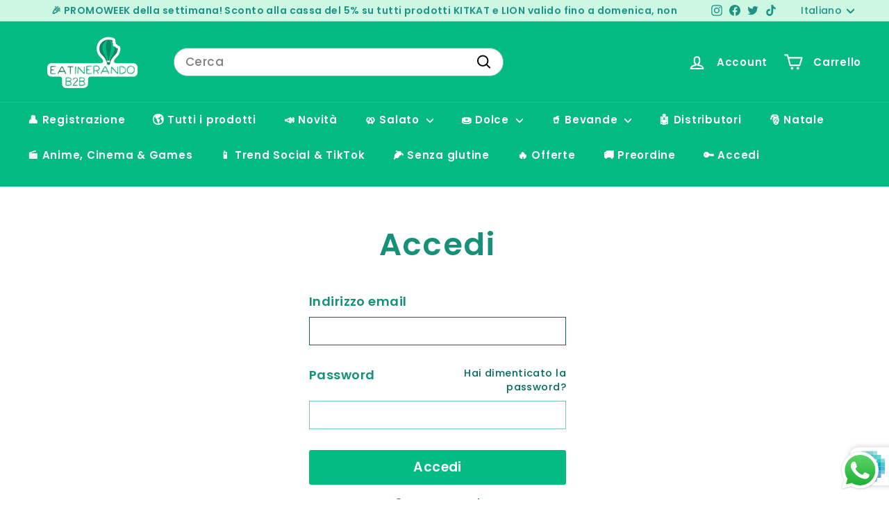

--- FILE ---
content_type: text/html; charset=utf-8
request_url: https://ingrosso.eatinerando.net/products/glico-pocky-cheesecake-12-x-45g
body_size: 68162
content:








    
    
    
      
    
    

















<!doctype html>
<html class="no-js" lang="it" dir="ltr">
<head><link href="//ingrosso.eatinerando.net/cdn/shop/t/7/assets/bss-hide-variant.css?v=127369559001352198791762702245" rel="stylesheet" type="text/css" media="all" />
	<link href="//ingrosso.eatinerando.net/cdn/shop/t/7/assets/tiny.content.min.css?2469" rel="stylesheet" type="text/css" media="all" />
  <meta charset="utf-8">
  <meta http-equiv="X-UA-Compatible" content="IE=edge,chrome=1">
  <meta name="viewport" content="width=device-width,initial-scale=1">
  <meta name="theme-color" content="#03ba82">
  <link rel="canonical" href="https://ingrosso.eatinerando.net/products/glico-pocky-cheesecake-12-x-45g">
  <link rel="preload" as="script" href="//ingrosso.eatinerando.net/cdn/shop/t/7/assets/theme.js?v=110499682494630962991764563946">
  <link rel="preconnect" href="https://cdn.shopify.com" crossorigin>
  <link rel="preconnect" href="https://fonts.shopifycdn.com" crossorigin>
  <link rel="dns-prefetch" href="https://productreviews.shopifycdn.com">
  <link rel="dns-prefetch" href="https://ajax.googleapis.com">
  <link rel="dns-prefetch" href="https://maps.googleapis.com">
  <link rel="dns-prefetch" href="https://maps.gstatic.com"><title>Glico Pocky Cheesecake (12 x 45g)
&ndash; EATinerando B2B
</title>
<meta name="description" content="I celebri biscotti a bastoncino giapponesi dell&#39;amato marchio dolciario Glico, ricoperti di crema al cheesecake."><meta property="og:site_name" content="EATinerando B2B">
  <meta property="og:url" content="https://ingrosso.eatinerando.net/products/glico-pocky-cheesecake-12-x-45g">
  <meta property="og:title" content="Glico Pocky Cheesecake (12 x 45g)">
  <meta property="og:type" content="product">
  <meta property="og:description" content="I celebri biscotti a bastoncino giapponesi dell&#39;amato marchio dolciario Glico, ricoperti di crema al cheesecake."><meta property="og:image" content="http://ingrosso.eatinerando.net/cdn/shop/files/1ae8ad90e88b72000be295cd8170d293_750x750_0c83d0a7-1da7-4952-8e78-0fd742638629.webp?v=1717597910">
    <meta property="og:image:secure_url" content="https://ingrosso.eatinerando.net/cdn/shop/files/1ae8ad90e88b72000be295cd8170d293_750x750_0c83d0a7-1da7-4952-8e78-0fd742638629.webp?v=1717597910">
    <meta property="og:image:width" content="750">
    <meta property="og:image:height" content="750"><meta name="twitter:site" content="@eatinerando">
  <meta name="twitter:card" content="summary_large_image">
  <meta name="twitter:title" content="Glico Pocky Cheesecake (12 x 45g)">
  <meta name="twitter:description" content="I celebri biscotti a bastoncino giapponesi dell&#39;amato marchio dolciario Glico, ricoperti di crema al cheesecake.">
<style data-shopify>@font-face {
  font-family: Poppins;
  font-weight: 600;
  font-style: normal;
  font-display: swap;
  src: url("//ingrosso.eatinerando.net/cdn/fonts/poppins/poppins_n6.aa29d4918bc243723d56b59572e18228ed0786f6.woff2") format("woff2"),
       url("//ingrosso.eatinerando.net/cdn/fonts/poppins/poppins_n6.5f815d845fe073750885d5b7e619ee00e8111208.woff") format("woff");
}

  @font-face {
  font-family: Poppins;
  font-weight: 500;
  font-style: normal;
  font-display: swap;
  src: url("//ingrosso.eatinerando.net/cdn/fonts/poppins/poppins_n5.ad5b4b72b59a00358afc706450c864c3c8323842.woff2") format("woff2"),
       url("//ingrosso.eatinerando.net/cdn/fonts/poppins/poppins_n5.33757fdf985af2d24b32fcd84c9a09224d4b2c39.woff") format("woff");
}


  @font-face {
  font-family: Poppins;
  font-weight: 600;
  font-style: normal;
  font-display: swap;
  src: url("//ingrosso.eatinerando.net/cdn/fonts/poppins/poppins_n6.aa29d4918bc243723d56b59572e18228ed0786f6.woff2") format("woff2"),
       url("//ingrosso.eatinerando.net/cdn/fonts/poppins/poppins_n6.5f815d845fe073750885d5b7e619ee00e8111208.woff") format("woff");
}

  @font-face {
  font-family: Poppins;
  font-weight: 500;
  font-style: italic;
  font-display: swap;
  src: url("//ingrosso.eatinerando.net/cdn/fonts/poppins/poppins_i5.6acfce842c096080e34792078ef3cb7c3aad24d4.woff2") format("woff2"),
       url("//ingrosso.eatinerando.net/cdn/fonts/poppins/poppins_i5.a49113e4fe0ad7fd7716bd237f1602cbec299b3c.woff") format("woff");
}

  @font-face {
  font-family: Poppins;
  font-weight: 600;
  font-style: italic;
  font-display: swap;
  src: url("//ingrosso.eatinerando.net/cdn/fonts/poppins/poppins_i6.bb8044d6203f492888d626dafda3c2999253e8e9.woff2") format("woff2"),
       url("//ingrosso.eatinerando.net/cdn/fonts/poppins/poppins_i6.e233dec1a61b1e7dead9f920159eda42280a02c3.woff") format("woff");
}

</style><link href="//ingrosso.eatinerando.net/cdn/shop/t/7/assets/theme.css?v=133295680298850580451762352890" rel="stylesheet" type="text/css" media="all" />
  <link href="//ingrosso.eatinerando.net/cdn/shop/t/7/assets/next.css?v=39576976901717808521698295322" rel="stylesheet" type="text/css" media="all" />
<style data-shopify>:root {
    --typeHeaderPrimary: Poppins;
    --typeHeaderFallback: sans-serif;
    --typeHeaderSize: 45px;
    --typeHeaderWeight: 600;
    --typeHeaderLineHeight: 1.3;
    --typeHeaderSpacing: 0.05em;

    --typeBasePrimary:Poppins;
    --typeBaseFallback:sans-serif;
    --typeBaseSize: 17px;
    --typeBaseWeight: 500;
    --typeBaseSpacing: 0.025em;
    --typeBaseLineHeight: 1.4;

    --colorSmallImageBg: #ffffff;
    --colorSmallImageBgDark: #f7f7f7;
    --colorLargeImageBg: #ffffff;
    --colorLargeImageBgLight: #ffffff;

    --iconWeight: 5px;
    --iconLinecaps: round;

    
      --buttonRadius: 3px;
      --btnPadding: 11px 25px;
    

    
      --roundness: 20px;
    

    
      --gridThickness: 0;
    

    --productTileMargin: 2%;
    --collectionTileMargin: 15%;

    --swatchSize: 40px;
  }

  @media screen and (max-width: 768px) {
    :root {
      --typeBaseSize: 15px;

      
        --roundness: 15px;
        --btnPadding: 9px 25px;
      
    }
  }</style><script>
    document.documentElement.className = document.documentElement.className.replace('no-js', 'js');
    
    window.theme = window.theme || {};
    theme.routes = {
      home: "/",
      collections: "/collections",
      cart: "/cart.js",
      cartPage: "/cart",
      cartAdd: "/cart/add.js",
      cartChange: "/cart/change.js",
      search: "/search",
      predictiveSearch: "/search/suggest"
    };

    theme.strings = {
      soldOut: "Esaurito",
      unavailable: "Non disponibile",
      inStockLabel: "Disponibile",
      oneStockLabel: "In esaurimento",
      otherStockLabel: "In esaurimento",
      willNotShipUntil: "Pronto per la spedizione [date]",
      willBeInStockAfter: "Di nuovo in magazzino [date]",
      waitingForStock: "Inventario in arrivo",
      savePrice: "Risparmia [saved_amount]",
      cartEmpty: "Il tuo carrello è attualmente vuoto.",
      cartTermsConfirmation: "Devi accettare i termini e le condizioni di vendita per procedere al pagamento",
      searchCollections: "Collezioni",
      searchPages: "Pagine",
      searchArticles: "Articoli",
      maxQuantity: "Puoi solo avere [quantity] di [title] nel tuo carrello."
    };
    theme.settings = {
      cartType: "page",
      isCustomerTemplate: false,
      moneyFormat: "€ {{amount_with_comma_separator}}",
      saveType: "percent",
      productImageSize: "square",
      productImageCover: false,
      predictiveSearch: false,
      predictiveSearchType: "product",
      superScriptSetting: false,
      superScriptPrice: false,
      quickView: false,
      quickAdd: false,
      themeName: 'Expanse',
      themeVersion: "4.4.1"
    };
  </script>

  <script>window.performance && window.performance.mark && window.performance.mark('shopify.content_for_header.start');</script><meta id="shopify-digital-wallet" name="shopify-digital-wallet" content="/78006780237/digital_wallets/dialog">
<meta name="shopify-checkout-api-token" content="31c84b8536f836c22c2be36a272288ad">
<link rel="alternate" hreflang="x-default" href="https://ingrosso.eatinerando.net/products/glico-pocky-cheesecake-12-x-45g">
<link rel="alternate" hreflang="it" href="https://ingrosso.eatinerando.net/products/glico-pocky-cheesecake-12-x-45g">
<link rel="alternate" hreflang="de" href="https://ingrosso.eatinerando.net/de/products/glico-pocky-cheesecake-12-x-45g">
<link rel="alternate" hreflang="en" href="https://ingrosso.eatinerando.net/en/products/glico-pocky-cheesecake-12-x-45g">
<link rel="alternate" hreflang="en-AT" href="https://wholesale.eatinerando.net/products/glico-pocky-cheesecake-12-x-45g">
<link rel="alternate" hreflang="de-AT" href="https://wholesale.eatinerando.net/de/products/glico-pocky-cheesecake-12-x-45g">
<link rel="alternate" hreflang="en-DE" href="https://wholesale.eatinerando.net/products/glico-pocky-cheesecake-12-x-45g">
<link rel="alternate" hreflang="de-DE" href="https://wholesale.eatinerando.net/de/products/glico-pocky-cheesecake-12-x-45g">
<link rel="alternate" hreflang="en-CH" href="https://wholesale.eatinerando.net/products/glico-pocky-cheesecake-12-x-45g">
<link rel="alternate" hreflang="de-CH" href="https://wholesale.eatinerando.net/de/products/glico-pocky-cheesecake-12-x-45g">
<link rel="alternate" type="application/json+oembed" href="https://ingrosso.eatinerando.net/products/glico-pocky-cheesecake-12-x-45g.oembed">
<script async="async" src="/checkouts/internal/preloads.js?locale=it-IT"></script>
<script id="apple-pay-shop-capabilities" type="application/json">{"shopId":78006780237,"countryCode":"IT","currencyCode":"EUR","merchantCapabilities":["supports3DS"],"merchantId":"gid:\/\/shopify\/Shop\/78006780237","merchantName":"EATinerando B2B","requiredBillingContactFields":["postalAddress","email","phone"],"requiredShippingContactFields":["postalAddress","email","phone"],"shippingType":"shipping","supportedNetworks":["visa","maestro","masterCard"],"total":{"type":"pending","label":"EATinerando B2B","amount":"1.00"},"shopifyPaymentsEnabled":true,"supportsSubscriptions":true}</script>
<script id="shopify-features" type="application/json">{"accessToken":"31c84b8536f836c22c2be36a272288ad","betas":["rich-media-storefront-analytics"],"domain":"ingrosso.eatinerando.net","predictiveSearch":true,"shopId":78006780237,"locale":"it"}</script>
<script>var Shopify = Shopify || {};
Shopify.shop = "3ab08f-3.myshopify.com";
Shopify.locale = "it";
Shopify.currency = {"active":"EUR","rate":"1.0"};
Shopify.country = "IT";
Shopify.theme = {"name":"B2B Expanse","id":154130153805,"schema_name":"Expanse","schema_version":"4.4.1","theme_store_id":null,"role":"main"};
Shopify.theme.handle = "null";
Shopify.theme.style = {"id":null,"handle":null};
Shopify.cdnHost = "ingrosso.eatinerando.net/cdn";
Shopify.routes = Shopify.routes || {};
Shopify.routes.root = "/";</script>
<script type="module">!function(o){(o.Shopify=o.Shopify||{}).modules=!0}(window);</script>
<script>!function(o){function n(){var o=[];function n(){o.push(Array.prototype.slice.apply(arguments))}return n.q=o,n}var t=o.Shopify=o.Shopify||{};t.loadFeatures=n(),t.autoloadFeatures=n()}(window);</script>
<script id="shop-js-analytics" type="application/json">{"pageType":"product"}</script>
<script defer="defer" async type="module" src="//ingrosso.eatinerando.net/cdn/shopifycloud/shop-js/modules/v2/client.init-shop-cart-sync_DQIcCFLZ.it.esm.js"></script>
<script defer="defer" async type="module" src="//ingrosso.eatinerando.net/cdn/shopifycloud/shop-js/modules/v2/chunk.common_BYLi5q0m.esm.js"></script>
<script type="module">
  await import("//ingrosso.eatinerando.net/cdn/shopifycloud/shop-js/modules/v2/client.init-shop-cart-sync_DQIcCFLZ.it.esm.js");
await import("//ingrosso.eatinerando.net/cdn/shopifycloud/shop-js/modules/v2/chunk.common_BYLi5q0m.esm.js");

  window.Shopify.SignInWithShop?.initShopCartSync?.({"fedCMEnabled":true,"windoidEnabled":true});

</script>
<script>(function() {
  var isLoaded = false;
  function asyncLoad() {
    if (isLoaded) return;
    isLoaded = true;
    var urls = ["\/\/cdn.shopify.com\/proxy\/9d0862abc836e05c9d2a35c39596d15cea8b60089f7c56c52657e647b48fca24\/b2b-solution.bsscommerce.com\/js\/bss-b2b-cp.js?shop=3ab08f-3.myshopify.com\u0026sp-cache-control=cHVibGljLCBtYXgtYWdlPTkwMA","https:\/\/cdn.hextom.com\/js\/freeshippingbar.js?shop=3ab08f-3.myshopify.com"];
    for (var i = 0; i < urls.length; i++) {
      var s = document.createElement('script');
      s.type = 'text/javascript';
      s.async = true;
      s.src = urls[i];
      var x = document.getElementsByTagName('script')[0];
      x.parentNode.insertBefore(s, x);
    }
  };
  if(window.attachEvent) {
    window.attachEvent('onload', asyncLoad);
  } else {
    window.addEventListener('load', asyncLoad, false);
  }
})();</script>
<script id="__st">var __st={"a":78006780237,"offset":3600,"reqid":"864ae0d3-0531-46ad-9f80-6435009549c2-1768509809","pageurl":"ingrosso.eatinerando.net\/products\/glico-pocky-cheesecake-12-x-45g","u":"fcc437d71ace","p":"product","rtyp":"product","rid":9064120123725};</script>
<script>window.ShopifyPaypalV4VisibilityTracking = true;</script>
<script id="captcha-bootstrap">!function(){'use strict';const t='contact',e='account',n='new_comment',o=[[t,t],['blogs',n],['comments',n],[t,'customer']],c=[[e,'customer_login'],[e,'guest_login'],[e,'recover_customer_password'],[e,'create_customer']],r=t=>t.map((([t,e])=>`form[action*='/${t}']:not([data-nocaptcha='true']) input[name='form_type'][value='${e}']`)).join(','),a=t=>()=>t?[...document.querySelectorAll(t)].map((t=>t.form)):[];function s(){const t=[...o],e=r(t);return a(e)}const i='password',u='form_key',d=['recaptcha-v3-token','g-recaptcha-response','h-captcha-response',i],f=()=>{try{return window.sessionStorage}catch{return}},m='__shopify_v',_=t=>t.elements[u];function p(t,e,n=!1){try{const o=window.sessionStorage,c=JSON.parse(o.getItem(e)),{data:r}=function(t){const{data:e,action:n}=t;return t[m]||n?{data:e,action:n}:{data:t,action:n}}(c);for(const[e,n]of Object.entries(r))t.elements[e]&&(t.elements[e].value=n);n&&o.removeItem(e)}catch(o){console.error('form repopulation failed',{error:o})}}const l='form_type',E='cptcha';function T(t){t.dataset[E]=!0}const w=window,h=w.document,L='Shopify',v='ce_forms',y='captcha';let A=!1;((t,e)=>{const n=(g='f06e6c50-85a8-45c8-87d0-21a2b65856fe',I='https://cdn.shopify.com/shopifycloud/storefront-forms-hcaptcha/ce_storefront_forms_captcha_hcaptcha.v1.5.2.iife.js',D={infoText:'Protetto da hCaptcha',privacyText:'Privacy',termsText:'Termini'},(t,e,n)=>{const o=w[L][v],c=o.bindForm;if(c)return c(t,g,e,D).then(n);var r;o.q.push([[t,g,e,D],n]),r=I,A||(h.body.append(Object.assign(h.createElement('script'),{id:'captcha-provider',async:!0,src:r})),A=!0)});var g,I,D;w[L]=w[L]||{},w[L][v]=w[L][v]||{},w[L][v].q=[],w[L][y]=w[L][y]||{},w[L][y].protect=function(t,e){n(t,void 0,e),T(t)},Object.freeze(w[L][y]),function(t,e,n,w,h,L){const[v,y,A,g]=function(t,e,n){const i=e?o:[],u=t?c:[],d=[...i,...u],f=r(d),m=r(i),_=r(d.filter((([t,e])=>n.includes(e))));return[a(f),a(m),a(_),s()]}(w,h,L),I=t=>{const e=t.target;return e instanceof HTMLFormElement?e:e&&e.form},D=t=>v().includes(t);t.addEventListener('submit',(t=>{const e=I(t);if(!e)return;const n=D(e)&&!e.dataset.hcaptchaBound&&!e.dataset.recaptchaBound,o=_(e),c=g().includes(e)&&(!o||!o.value);(n||c)&&t.preventDefault(),c&&!n&&(function(t){try{if(!f())return;!function(t){const e=f();if(!e)return;const n=_(t);if(!n)return;const o=n.value;o&&e.removeItem(o)}(t);const e=Array.from(Array(32),(()=>Math.random().toString(36)[2])).join('');!function(t,e){_(t)||t.append(Object.assign(document.createElement('input'),{type:'hidden',name:u})),t.elements[u].value=e}(t,e),function(t,e){const n=f();if(!n)return;const o=[...t.querySelectorAll(`input[type='${i}']`)].map((({name:t})=>t)),c=[...d,...o],r={};for(const[a,s]of new FormData(t).entries())c.includes(a)||(r[a]=s);n.setItem(e,JSON.stringify({[m]:1,action:t.action,data:r}))}(t,e)}catch(e){console.error('failed to persist form',e)}}(e),e.submit())}));const S=(t,e)=>{t&&!t.dataset[E]&&(n(t,e.some((e=>e===t))),T(t))};for(const o of['focusin','change'])t.addEventListener(o,(t=>{const e=I(t);D(e)&&S(e,y())}));const B=e.get('form_key'),M=e.get(l),P=B&&M;t.addEventListener('DOMContentLoaded',(()=>{const t=y();if(P)for(const e of t)e.elements[l].value===M&&p(e,B);[...new Set([...A(),...v().filter((t=>'true'===t.dataset.shopifyCaptcha))])].forEach((e=>S(e,t)))}))}(h,new URLSearchParams(w.location.search),n,t,e,['guest_login'])})(!0,!0)}();</script>
<script integrity="sha256-4kQ18oKyAcykRKYeNunJcIwy7WH5gtpwJnB7kiuLZ1E=" data-source-attribution="shopify.loadfeatures" defer="defer" src="//ingrosso.eatinerando.net/cdn/shopifycloud/storefront/assets/storefront/load_feature-a0a9edcb.js" crossorigin="anonymous"></script>
<script data-source-attribution="shopify.dynamic_checkout.dynamic.init">var Shopify=Shopify||{};Shopify.PaymentButton=Shopify.PaymentButton||{isStorefrontPortableWallets:!0,init:function(){window.Shopify.PaymentButton.init=function(){};var t=document.createElement("script");t.src="https://ingrosso.eatinerando.net/cdn/shopifycloud/portable-wallets/latest/portable-wallets.it.js",t.type="module",document.head.appendChild(t)}};
</script>
<script data-source-attribution="shopify.dynamic_checkout.buyer_consent">
  function portableWalletsHideBuyerConsent(e){var t=document.getElementById("shopify-buyer-consent"),n=document.getElementById("shopify-subscription-policy-button");t&&n&&(t.classList.add("hidden"),t.setAttribute("aria-hidden","true"),n.removeEventListener("click",e))}function portableWalletsShowBuyerConsent(e){var t=document.getElementById("shopify-buyer-consent"),n=document.getElementById("shopify-subscription-policy-button");t&&n&&(t.classList.remove("hidden"),t.removeAttribute("aria-hidden"),n.addEventListener("click",e))}window.Shopify?.PaymentButton&&(window.Shopify.PaymentButton.hideBuyerConsent=portableWalletsHideBuyerConsent,window.Shopify.PaymentButton.showBuyerConsent=portableWalletsShowBuyerConsent);
</script>
<script data-source-attribution="shopify.dynamic_checkout.cart.bootstrap">document.addEventListener("DOMContentLoaded",(function(){function t(){return document.querySelector("shopify-accelerated-checkout-cart, shopify-accelerated-checkout")}if(t())Shopify.PaymentButton.init();else{new MutationObserver((function(e,n){t()&&(Shopify.PaymentButton.init(),n.disconnect())})).observe(document.body,{childList:!0,subtree:!0})}}));
</script>
<script id='scb4127' type='text/javascript' async='' src='https://ingrosso.eatinerando.net/cdn/shopifycloud/privacy-banner/storefront-banner.js'></script><link id="shopify-accelerated-checkout-styles" rel="stylesheet" media="screen" href="https://ingrosso.eatinerando.net/cdn/shopifycloud/portable-wallets/latest/accelerated-checkout-backwards-compat.css" crossorigin="anonymous">
<style id="shopify-accelerated-checkout-cart">
        #shopify-buyer-consent {
  margin-top: 1em;
  display: inline-block;
  width: 100%;
}

#shopify-buyer-consent.hidden {
  display: none;
}

#shopify-subscription-policy-button {
  background: none;
  border: none;
  padding: 0;
  text-decoration: underline;
  font-size: inherit;
  cursor: pointer;
}

#shopify-subscription-policy-button::before {
  box-shadow: none;
}

      </style>

<script>window.performance && window.performance.mark && window.performance.mark('shopify.content_for_header.end');</script>

  <script src="//ingrosso.eatinerando.net/cdn/shop/t/7/assets/vendor-scripts-v2.js?v=28795867768355101311697203483" defer="defer"></script>
  <script src="//ingrosso.eatinerando.net/cdn/shop/t/7/assets/theme.js?v=110499682494630962991764563946" defer="defer"></script>
  <script src="//ingrosso.eatinerando.net/cdn/shop/t/7/assets/next.js?v=131372909002363781041697203483" defer="defer"></script>
  <script src="//ingrosso.eatinerando.net/cdn/shop/t/7/assets/bss-custom.js?v=22664288293755157791764915931" defer="defer"></script>
  <link href="//ingrosso.eatinerando.net/cdn/shop/t/7/assets/bss-custom.css?v=32903037722969515751764921525" rel="stylesheet" type="text/css" media="all" />
<!-- BEGIN app block: shopify://apps/casper-cart-sync/blocks/cross-device-cart/3e8e9213-3920-4806-a1c5-772d07bb1e4e -->
<script async>
    const { fetch: originalFetch } = window;
    const casper_reload_config = true
    const casper_clear_after_logout = false
    const casper_not_replace_with_empty_config = true
    const CART_MUTATION_ENDPOINTS = ["/cart/update.js", "/cart/change.js", "/cart/change", "/cart/clear.js", "/cart/clear"];
    const CART_ADD_UPDATE_ENDPOINTS = ["/cart/add.js", "/cart/add", "/cart/update"];
    const CASPER_QUEUE_RETRY_MS = 50;            // retry interval while syncing
    const CASPER_QUEUE_WAIT_MAX_MS = 5000;        // wait up to x milliseconds before forcing send
    const CASPER_DRAIN_BEFORE_RELOAD_MAX_MS = 3000; // drain up to x milliseconds before reload
    const CASPER_MUTATE_QUEUE = []; // items: { deadline, run, resolve, reject, promise }
    let CASPER_QUEUE_RUNNING = false;
    let CASPER_QUEUE_PROMISE = null;
    function dispatchCustomEvent(eventName, eventData) {
        const event = new CustomEvent(eventName, {detail: eventData});
        document.dispatchEvent(event);
    }
    function normalizePath(rawUrl) {
        const url = (rawUrl || "").replace(window.location.origin, "");
        let p = url.split("?")[0] || "";
        return p.replace(/^\/[a-z]{2}(?:-[a-z]{2})?(\/|$)/i, "/");
    }
    function isMutatingNonItems(method, body, url) {
        const MUTATE_KEYS = ["attributes", "discount", "discount_code", "note", "sections", "sections_url"];
        const isPlainObject = (v) => v !== null && typeof v === "object" && Object.getPrototypeOf(v) === Object.prototype;
        method = (method || "GET").toUpperCase();
        const keysFrom = () => {
            if (method === "GET") {
                try {
                    const base = (typeof window !== "undefined" && window.location && window.location.origin) || "http://localhost";
                    const u = new URL(url, base);
                    return Array.from(u.searchParams.keys());
                } catch {
                    const qIdx = (url || "").indexOf("?");
                    if (qIdx === -1) return [];
                    return Array.from(new URLSearchParams(url.slice(qIdx + 1)).keys());
                }
            }
            if (isPlainObject(body)) return Object.keys(body);
            if (typeof body === "string") {
                const s = body.trim();
                if (s.startsWith("{")) {
                    try { return Object.keys(JSON.parse(s)); } catch { return []; }
                }
                return Array.from(new URLSearchParams(s).keys());
            }
            if (typeof FormData !== "undefined" && body instanceof FormData) {
                const ks = []; for (const [k] of body.entries()) ks.push(k); return ks;
            }
            if (typeof URLSearchParams !== "undefined" && body instanceof URLSearchParams) {
                return Array.from(body.keys());
            }
            return [];
        };
        const keys = keysFrom();
        if (keys.length === 0) return false;
        const roots = keys.map(k => k.split("[")[0].replace(/\[\]$/, ""));
        return roots.every(r => MUTATE_KEYS.includes(r));
    }
    function getRawUrl(u){ return typeof u === 'string' ? u : (u && (u.url || u.href));}
    
    
    (function patchAnonFetch() {
        if (window.__casperAnonFetchPatched) return;
        window.__casperAnonFetchPatched = true;
        window.fetch = function casperAnonFetch(base_url, config = {}) {
            try {
                const method = (config.method || "GET").toUpperCase();
                const rawUrl = getRawUrl(base_url); // gère string, URL et Request
                const path = rawUrl ? normalizePath(rawUrl) : "";
                const onlyAttributes = rawUrl ? isMutatingNonItems(method, config.body, rawUrl) : false;
                return originalFetch(base_url, config).then((response) => {
                    const cloned = response.clone();
                    try {
                        const isCartEndpoint = CART_MUTATION_ENDPOINTS.includes(path) || CART_ADD_UPDATE_ENDPOINTS.includes(path);
                        if (rawUrl && isCartEndpoint && !onlyAttributes) {
                            document.cookie = "cart_timestamp=" + Date.now() + "; path=/";
                            dispatchCustomEvent("casper:anon:cart:ts", "cart_timestamp updated via fetch");
                        }
                    } catch (e) { console.log("Casper: anon fetch post-hook error", e); }
                    return cloned;
                });
            } catch (e) {
                console.log("Casper: anon fetch error", e);
                return originalFetch(base_url, config);
            }
        };
    })();
    (function patchAnonXHR() {
        if (XMLHttpRequest.prototype.__casperAnonPatched) return;
        XMLHttpRequest.prototype.__casperAnonPatched = true;
        const originalOpen = XMLHttpRequest.prototype.open;
        const originalSend = XMLHttpRequest.prototype.send;
        XMLHttpRequest.prototype.open = function(method, url) {
            this.__casperAnonMethod = method ? String(method).toUpperCase() : "GET";
            try { this.__casperAnonUrl = (typeof url === "string") ? url : String(url); } catch {}
            return originalOpen.apply(this, arguments);
        };
        XMLHttpRequest.prototype.send = function(body) {
            this.__casperAnonBody = body;
            this.addEventListener("load", function() {
                try {
                    const method = this.__casperAnonMethod || "GET";
                    const rawUrl = this.__casperAnonUrl || this.responseURL || "";
                    const path = normalizePath(rawUrl);
                    const onlyAttributes = isMutatingNonItems(method, this.__casperAnonBody, rawUrl);
                    const isCartEndpoint = CART_MUTATION_ENDPOINTS.includes(path) || CART_ADD_UPDATE_ENDPOINTS.includes(path);
                    if (isCartEndpoint && !onlyAttributes) {
                        document.cookie = "cart_timestamp=" + Date.now() + "; path=/";
                        dispatchCustomEvent("casper:anon:cart:ts", "cart_timestamp updated via xhr");
                    }
                } catch (e) { console.log("Casper: anon XHR hook error", e); }
            }, { once: true });
            return originalSend.apply(this, arguments);
        };
    })();
    document.addEventListener('DOMContentLoaded', function() {
        if(casper_clear_after_logout === true) {
            try {
                const customerData = localStorage.getItem("casper:customer_id");
                if (customerData) {
                    const parsedData = JSON.parse(customerData);
                    const timeSinceSet = Date.now() - parsedData.timestamp;
                    if (!isNaN(timeSinceSet) && timeSinceSet < 1800000) { // 30 minutes
                        console.log("Casper: recent customer data found, clearing cart cookies.");
                        dispatchCustomEvent("casper:cart:start-clear", "Clearing cart cookies after logout");
                        clearCartCookies().then(() => {
                            localStorage.removeItem("casper:customer_id");
                            console.log("Casper: customer data cleared from localStorage.");
                            dispatchCustomEvent("casper:cart:end-clear", "Cart cookies cleared after logout");
                            if (casper_reload_config === true) {
                                window.location.reload();
                            }
                        });
                    } else {
                        console.log("Casper: customer data too old, skipping clear.");
                    }
                }
            } catch (e) {
                console.error("Casper: error while checking customer data", e);
            }
        }
    });
    function clearCartCookies() {
        return new Promise((resolve) => { //delete carts cookies
            document.cookie = "cart_in_change=; path=/; expires=Thu, 01 Jan 1970 00:00:00 GMT";
            document.cookie = "cart_timestamp=; path=/; expires=Thu, 01 Jan 1970 00:00:00 GMT";
            document.cookie = "cart=; path=/; expires=Thu, 01 Jan 1970 00:00:00 GMT";
            document.cookie = "cdc_page_changed=false; path=/; expires=Thu, 01 Jan 1970 00:00:00 GMT";
            resolve();
        });
    }
    
</script>
<!-- END app block --><!-- BEGIN app block: shopify://apps/cbb-add-to-cart/blocks/app-embed-block/a337a7bb-287b-4555-be68-8840dc3d7881 --><script>
    window.codeblackbelt = window.codeblackbelt || {};
    window.codeblackbelt.shop = window.codeblackbelt.shop || '3ab08f-3.myshopify.com';
    
        window.codeblackbelt['collections-add-to-cartTranslations'] = {"added_to_cart_text":"Aggiunto","add_to_cart_text":"Aggiungi","sold_out_text":"Esaurito"};</script><script src="//cdn.codeblackbelt.com/widgets/collections-add-to-cart/main.min.js?version=2026011521+0100" async></script>
<!-- END app block --><!-- BEGIN app block: shopify://apps/bss-b2b-solution/blocks/config-header/451233f2-9631-4c49-8b6f-057e4ebcde7f -->

<script id="bss-b2b-config-data">
  	if (typeof BSS_B2B == 'undefined') {
  		var BSS_B2B = {};
	}

	
        BSS_B2B.storeId = 13525;
        BSS_B2B.currentPlan = "false";
        BSS_B2B.planCode = "advanced";
        BSS_B2B.shopModules = JSON.parse('[{"code":"qb","status":0},{"code":"cp","status":1},{"code":"act","status":1},{"code":"form","status":1},{"code":"tax_exempt","status":1},{"code":"amo","status":1},{"code":"mc","status":1},{"code":"public_api","status":0},{"code":"dc","status":0},{"code":"cart_note","status":0},{"code":"mo","status":0},{"code":"tax_display","status":1},{"code":"sr","status":0},{"code":"bogo","status":0},{"code":"qi","status":1},{"code":"ef","status":0},{"code":"pl","status":0},{"code":"nt","status":0}]');
        BSS_B2B.version = 3;
        var bssB2bApiServer = "https://b2b-solution-api.bsscommerce.com";
        var bssB2bCmsUrl = "https://b2b-solution.bsscommerce.com";
        var bssGeoServiceUrl = "https://geo-ip-service.bsscommerce.com";
        var bssB2bCheckoutUrl = "https://b2b-solution-checkout.bsscommerce.com";
    

	
		BSS_B2B.integrationApp = null;
	

	

	
		
		
		BSS_B2B.configData = [].concat([],[],[],[],[],[],[],[],[],[],);
		BSS_B2B.cpSettings = {"cpType":1,"default_price_color":"#036c5f","price_applied_cp_color":"#e61414"};
		BSS_B2B.customPricingSettings = null;
	
	
	
	
		
		
		BSS_B2B.amoRules = [{"id":6752,"shop_id":13525,"type":0,"priority":0,"minimum_quantity":"150.00","maximum_quantity":"0.00","apply_to":0,"customer_ids":"","customer_tags":"","product_condition_type":0,"product_ids":"","product_collections":"","product_variants":"","product_tags":"","quantityItemApplyRule":0,"amountItemApplyRule":0,"titleProductApplyRule":[],"exc_customer_tags":"","exclude_from":0,"exc_customers":""}];
		
			BSS_B2B.amoTranslations = {"at_least_text":"Devi almeno scegliere","up_to_text":"Puoi scegliere solo fino a","product_text":"prodotti","warning_text":"Attenzione","warning_minimum_order_text":"Il minimo d'ordine deve essere maggiore o uguale a ","warning_maximum_order_text":"Il tuo ordine deve essere minore di ","min_amount_product":"Please select an amount of at least","min_quantity_product":"Please select at least","max_amount_product":"Please select an amount of up to","max_quantity_product":"Please select up to"};
		
		BSS_B2B.amoSettings = {"headerBackgroundColor":"#2bd485","contentBackgroundColor":"#ffffff","headerTextColor":"#ffffff","contentTextColor":"#000000","amoType":1,"display_notify_message":0,"popup_position":0,"show_products":0};
	
	
	
		
		
		BSS_B2B.qiRules = [{"id":1366,"shop_id":13525,"name":"Quantità minima per prodotto","priority":0,"status":1,"apply_to":0,"customer_tags":"","customer_ids":"","product_condition_type":3,"product_ids":"","product_collections":"","product_tags":"Min12pz","exc_customer_tags":"","exclude_from":0,"qty_increment":12,"qty_increment_max":null,"qty_increment_min":12,"qty_increment_type":0,"exc_customers":"","product_variants":""}];
		BSS_B2B.qiSettings = {"headerBackgroundColor":"#ff9800","contentBackgroundColor":"#ffffff","headerTextColor":"#ffffff","contentTextColor":"#000000","display_notify_message":1,"popup_position":1};
		
			BSS_B2B.qiTranslations = {"group_total_message_text":"Total quantity of these products combined needs to be the multiple of","order_total_message_text":"Order Quantity needs to be the the multiple of","product_message_text":"needs to be bought in number that is the multiple of","general_message_text":"The quantity of these products must satisfy the following requirements","validate_min_message_text":"and greater than (or equal to)","validate_max_message_text":"and less than (or equal to)","warning_text":"Warning","need_product_text":"La quantità deve essere","less_product_text":"less than (or equal to)","greater_product_text":"greater than (or equal to)","and_product_text":"and","not_satisfied_text":"Rule Quantity Increment: Not Satisfied"};
		
	
	
	
		BSS_B2B.currencyConfig = null;
		BSS_B2B.currencyFormat = JSON.parse("{\"USD\":{\"money_format\":\"${{amount}}\",\"money_with_currency_format\":\"${{amount}} USD\"},\"EUR\":{\"money_format\":\"&euro;{{amount_with_comma_separator}}\",\"money_with_currency_format\":\"&euro;{{amount_with_comma_separator}} EUR\"},\"GBP\":{\"money_format\":\"&pound;{{amount}}\",\"money_with_currency_format\":\"&pound;{{amount}} GBP\"},\"CAD\":{\"money_format\":\"${{amount}}\",\"money_with_currency_format\":\"${{amount}} CAD\"},\"ALL\":{\"money_format\":\"Lek {{amount}}\",\"money_with_currency_format\":\"Lek {{amount}} ALL\"},\"DZD\":{\"money_format\":\"DA {{amount}}\",\"money_with_currency_format\":\"DA {{amount}} DZD\"},\"AOA\":{\"money_format\":\"Kz{{amount}}\",\"money_with_currency_format\":\"Kz{{amount}} AOA\"},\"ARS\":{\"money_format\":\"${{amount_with_comma_separator}}\",\"money_with_currency_format\":\"${{amount_with_comma_separator}} ARS\"},\"AMD\":{\"money_format\":\"{{amount}}\",\"money_with_currency_format\":\"{{amount}} AMD\"},\"AWG\":{\"money_format\":\"Afl{{amount}}\",\"money_with_currency_format\":\"Afl{{amount}} AWG\"},\"AUD\":{\"money_format\":\"${{amount}}\",\"money_with_currency_format\":\"${{amount}} AUD\"},\"BBD\":{\"money_format\":\"${{amount}}\",\"money_with_currency_format\":\"${{amount}} Bds\"},\"AZN\":{\"money_format\":\"&#8380;{{amount}}\",\"money_with_currency_format\":\"&#8380;{{amount}} AZN\"},\"BDT\":{\"money_format\":\"Tk {{amount}}\",\"money_with_currency_format\":\"Tk {{amount}} BDT\"},\"BSD\":{\"money_format\":\"BS${{amount}}\",\"money_with_currency_format\":\"BS${{amount}} BSD\"},\"BHD\":{\"money_format\":\"{{amount}} BD\",\"money_with_currency_format\":\"{{amount}} BHD\"},\"BYN\":{\"money_format\":\"Br {{amount}}\",\"money_with_currency_format\":\"Br {{amount}} BYN\"},\"BZD\":{\"money_format\":\"BZ${{amount}}\",\"money_with_currency_format\":\"BZ${{amount}} BZD\"},\"BTN\":{\"money_format\":\"Nu {{amount}}\",\"money_with_currency_format\":\"Nu {{amount}} BTN\"},\"BAM\":{\"money_format\":\"KM {{amount_with_comma_separator}}\",\"money_with_currency_format\":\"KM {{amount_with_comma_separator}} BAM\"},\"BRL\":{\"money_format\":\"R$ {{amount_with_comma_separator}}\",\"money_with_currency_format\":\"R$ {{amount_with_comma_separator}} BRL\"},\"BOB\":{\"money_format\":\"Bs{{amount_with_comma_separator}}\",\"money_with_currency_format\":\"Bs{{amount_with_comma_separator}} BOB\"},\"BWP\":{\"money_format\":\"P{{amount}}\",\"money_with_currency_format\":\"P{{amount}} BWP\"},\"BND\":{\"money_format\":\"${{amount}}\",\"money_with_currency_format\":\"${{amount}} BND\"},\"BGN\":{\"money_format\":\"{{amount}} лв\",\"money_with_currency_format\":\"{{amount}} лв BGN\"},\"MMK\":{\"money_format\":\"K{{amount}}\",\"money_with_currency_format\":\"K{{amount}} MMK\"},\"KHR\":{\"money_format\":\"KHR{{amount}}\",\"money_with_currency_format\":\"KHR{{amount}}\"},\"KYD\":{\"money_format\":\"${{amount}}\",\"money_with_currency_format\":\"${{amount}} KYD\"},\"XAF\":{\"money_format\":\"FCFA{{amount}}\",\"money_with_currency_format\":\"FCFA{{amount}} XAF\"},\"CLP\":{\"money_format\":\"${{amount_no_decimals}}\",\"money_with_currency_format\":\"${{amount_no_decimals}} CLP\"},\"CNY\":{\"money_format\":\"&#165;{{amount}}\",\"money_with_currency_format\":\"&#165;{{amount}} CNY\"},\"COP\":{\"money_format\":\"${{amount_with_comma_separator}}\",\"money_with_currency_format\":\"${{amount_with_comma_separator}} COP\"},\"CRC\":{\"money_format\":\"&#8353; {{amount_with_comma_separator}}\",\"money_with_currency_format\":\"&#8353; {{amount_with_comma_separator}} CRC\"},\"HRK\":{\"money_format\":\"{{amount_with_comma_separator}} kn\",\"money_with_currency_format\":\"{{amount_with_comma_separator}} kn HRK\"},\"CZK\":{\"money_format\":\"{{amount_with_comma_separator}} K&#269;\",\"money_with_currency_format\":\"{{amount_with_comma_separator}} K&#269;\"},\"DKK\":{\"money_format\":\"kr {{amount_with_comma_separator}}\",\"money_with_currency_format\":\"kr {{amount_with_comma_separator}} DKK\"},\"DOP\":{\"money_format\":\"RD$ {{amount}}\",\"money_with_currency_format\":\"RD$ {{amount}}\"},\"XCD\":{\"money_format\":\"${{amount}}\",\"money_with_currency_format\":\"EC${{amount}}\"},\"EGP\":{\"money_format\":\"LE {{amount}}\",\"money_with_currency_format\":\"LE {{amount}} EGP\"},\"ETB\":{\"money_format\":\"Br{{amount}}\",\"money_with_currency_format\":\"Br{{amount}} ETB\"},\"XPF\":{\"money_format\":\"{{amount_no_decimals_with_comma_separator}} XPF\",\"money_with_currency_format\":\"{{amount_no_decimals_with_comma_separator}} XPF\"},\"FJD\":{\"money_format\":\"${{amount}}\",\"money_with_currency_format\":\"FJ${{amount}}\"},\"GMD\":{\"money_format\":\"D {{amount}}\",\"money_with_currency_format\":\"D {{amount}} GMD\"},\"GHS\":{\"money_format\":\"GH&#8373;{{amount}}\",\"money_with_currency_format\":\"GH&#8373;{{amount}}\"},\"GTQ\":{\"money_format\":\"Q{{amount}}\",\"money_with_currency_format\":\"{{amount}} GTQ\"},\"GYD\":{\"money_format\":\"G${{amount}}\",\"money_with_currency_format\":\"${{amount}} GYD\"},\"GEL\":{\"money_format\":\"{{amount}} GEL\",\"money_with_currency_format\":\"{{amount}} GEL\"},\"HNL\":{\"money_format\":\"L {{amount}}\",\"money_with_currency_format\":\"L {{amount}} HNL\"},\"HKD\":{\"money_format\":\"HK${{amount}}\",\"money_with_currency_format\":\"HK${{amount}} HKD\"},\"HUF\":{\"money_format\":\"{{amount_no_decimals_with_comma_separator}}\",\"money_with_currency_format\":\"{{amount_no_decimals_with_comma_separator}} Ft\"},\"ISK\":{\"money_format\":\"{{amount_no_decimals}} kr\",\"money_with_currency_format\":\"{{amount_no_decimals}} kr ISK\"},\"INR\":{\"money_format\":\"&#8377; {{amount}}\",\"money_with_currency_format\":\"&#8377; {{amount}} INR\"},\"IDR\":{\"money_format\":\"{{amount_with_comma_separator}} IDR\",\"money_with_currency_format\":\"Rp {{amount_with_comma_separator}} IDR\"},\"ILS\":{\"money_format\":\"&#8362;{{amount}}\",\"money_with_currency_format\":\"&#8362;{{amount}} NIS\"},\"JMD\":{\"money_format\":\"${{amount}}\",\"money_with_currency_format\":\"${{amount}} JMD\"},\"JPY\":{\"money_format\":\"&#165;{{amount_no_decimals}}\",\"money_with_currency_format\":\"&#165;{{amount_no_decimals}} JPY\"},\"JEP\":{\"money_format\":\"&pound;{{amount}}\",\"money_with_currency_format\":\"&pound;{{amount}} JEP\"},\"JOD\":{\"money_format\":\"{{amount}} JD\",\"money_with_currency_format\":\"{{amount}} JOD\"},\"KZT\":{\"money_format\":\"{{amount}} KZT\",\"money_with_currency_format\":\"{{amount}} KZT\"},\"KES\":{\"money_format\":\"KSh{{amount}}\",\"money_with_currency_format\":\"KSh{{amount}}\"},\"KWD\":{\"money_format\":\"{{amount}} KD\",\"money_with_currency_format\":\"{{amount}} KWD\"},\"KGS\":{\"money_format\":\"лв{{amount}}\",\"money_with_currency_format\":\"лв{{amount}}\"},\"LVL\":{\"money_format\":\"Ls {{amount}}\",\"money_with_currency_format\":\"Ls {{amount}} LVL\"},\"LBP\":{\"money_format\":\"L.L.{{amount}}\",\"money_with_currency_format\":\"L.L.{{amount}} LBP\"},\"LTL\":{\"money_format\":\"{{amount}} Lt\",\"money_with_currency_format\":\"{{amount}} Lt\"},\"MGA\":{\"money_format\":\"Ar {{amount}}\",\"money_with_currency_format\":\"Ar {{amount}} MGA\"},\"MKD\":{\"money_format\":\"ден {{amount}}\",\"money_with_currency_format\":\"ден {{amount}} MKD\"},\"MOP\":{\"money_format\":\"MOP${{amount}}\",\"money_with_currency_format\":\"MOP${{amount}}\"},\"MVR\":{\"money_format\":\"Rf{{amount}}\",\"money_with_currency_format\":\"Rf{{amount}} MVR\"},\"MXN\":{\"money_format\":\"$ {{amount}}\",\"money_with_currency_format\":\"$ {{amount}} MXN\"},\"MYR\":{\"money_format\":\"RM{{amount}}\",\"money_with_currency_format\":\"RM{{amount}} MYR\"},\"MUR\":{\"money_format\":\"Rs {{amount}}\",\"money_with_currency_format\":\"Rs {{amount}} MUR\"},\"MDL\":{\"money_format\":\"{{amount}} MDL\",\"money_with_currency_format\":\"{{amount}} MDL\"},\"MAD\":{\"money_format\":\"{{amount}} dh\",\"money_with_currency_format\":\"Dh {{amount}} MAD\"},\"MNT\":{\"money_format\":\"{{amount_no_decimals}} &#8366\",\"money_with_currency_format\":\"{{amount_no_decimals}} MNT\"},\"MZN\":{\"money_format\":\"{{amount}} Mt\",\"money_with_currency_format\":\"Mt {{amount}} MZN\"},\"NAD\":{\"money_format\":\"N${{amount}}\",\"money_with_currency_format\":\"N${{amount}} NAD\"},\"NPR\":{\"money_format\":\"Rs{{amount}}\",\"money_with_currency_format\":\"Rs{{amount}} NPR\"},\"ANG\":{\"money_format\":\"&fnof;{{amount}}\",\"money_with_currency_format\":\"{{amount}} NA&fnof;\"},\"NZD\":{\"money_format\":\"${{amount}}\",\"money_with_currency_format\":\"${{amount}} NZD\"},\"NIO\":{\"money_format\":\"C${{amount}}\",\"money_with_currency_format\":\"C${{amount}} NIO\"},\"NGN\":{\"money_format\":\"&#8358;{{amount}}\",\"money_with_currency_format\":\"&#8358;{{amount}} NGN\"},\"NOK\":{\"money_format\":\"kr {{amount_with_comma_separator}}\",\"money_with_currency_format\":\"kr {{amount_with_comma_separator}} NOK\"},\"OMR\":{\"money_format\":\"{{amount_with_comma_separator}} OMR\",\"money_with_currency_format\":\"{{amount_with_comma_separator}} OMR\"},\"PKR\":{\"money_format\":\"Rs.{{amount}}\",\"money_with_currency_format\":\"Rs.{{amount}} PKR\"},\"PGK\":{\"money_format\":\"K {{amount}}\",\"money_with_currency_format\":\"K {{amount}} PGK\"},\"PYG\":{\"money_format\":\"Gs. {{amount_no_decimals_with_comma_separator}}\",\"money_with_currency_format\":\"Gs. {{amount_no_decimals_with_comma_separator}} PYG\"},\"PEN\":{\"money_format\":\"S/. {{amount}}\",\"money_with_currency_format\":\"S/. {{amount}} PEN\"},\"PHP\":{\"money_format\":\"&#8369;{{amount}}\",\"money_with_currency_format\":\"&#8369;{{amount}} PHP\"},\"PLN\":{\"money_format\":\"{{amount_with_comma_separator}} zl\",\"money_with_currency_format\":\"{{amount_with_comma_separator}} zl PLN\"},\"QAR\":{\"money_format\":\"QAR {{amount_with_comma_separator}}\",\"money_with_currency_format\":\"QAR {{amount_with_comma_separator}}\"},\"RON\":{\"money_format\":\"{{amount_with_comma_separator}} lei\",\"money_with_currency_format\":\"{{amount_with_comma_separator}} lei RON\"},\"RUB\":{\"money_format\":\"&#8381; {{amount_with_comma_separator}}\",\"money_with_currency_format\":\"&#8381; {{amount_with_comma_separator}} RUB\"},\"RWF\":{\"money_format\":\"{{amount_no_decimals}} RF\",\"money_with_currency_format\":\"{{amount_no_decimals}} RWF\"},\"WST\":{\"money_format\":\"WS$ {{amount}}\",\"money_with_currency_format\":\"WS$ {{amount}} WST\"},\"SAR\":{\"money_format\":\"{{amount}} SR\",\"money_with_currency_format\":\"{{amount}} SAR\"},\"STD\":{\"money_format\":\"Db {{amount}}\",\"money_with_currency_format\":\"Db {{amount}} STD\"},\"RSD\":{\"money_format\":\"{{amount}} RSD\",\"money_with_currency_format\":\"{{amount}} RSD\"},\"SCR\":{\"money_format\":\"Rs {{amount}}\",\"money_with_currency_format\":\"Rs {{amount}} SCR\"},\"SGD\":{\"money_format\":\"S${{amount}}\",\"money_with_currency_format\":\"S${{amount}} SGD\"},\"SYP\":{\"money_format\":\"S&pound;{{amount}}\",\"money_with_currency_format\":\"S&pound;{{amount}} SYP\"},\"ZAR\":{\"money_format\":\"R {{amount}}\",\"money_with_currency_format\":\"R {{amount}} ZAR\"},\"KRW\":{\"money_format\":\"&#8361;{{amount_no_decimals}}\",\"money_with_currency_format\":\"&#8361;{{amount_no_decimals}} KRW\"},\"LKR\":{\"money_format\":\"Rs {{amount}}\",\"money_with_currency_format\":\"Rs {{amount}} LKR\"},\"SEK\":{\"money_format\":\"kr {{amount_with_comma_separator}}\",\"money_with_currency_format\":\"kr {{amount_with_comma_separator}} SEK\"},\"CHF\":{\"money_format\":\"{{amount}} CHF\",\"money_with_currency_format\":\"{{amount}} CHF\"},\"TWD\":{\"money_format\":\"${{amount}}\",\"money_with_currency_format\":\"${{amount}} TWD\"},\"THB\":{\"money_format\":\"{{amount}} &#xe3f;\",\"money_with_currency_format\":\"{{amount}} &#xe3f; THB\"},\"TZS\":{\"money_format\":\"{{amount}} TZS\",\"money_with_currency_format\":\"{{amount}} TZS\"},\"TTD\":{\"money_format\":\"${{amount}}\",\"money_with_currency_format\":\"${{amount}} TTD\"},\"TND\":{\"money_format\":\"{{amount}}\",\"money_with_currency_format\":\"{{amount}} DT\"},\"TRY\":{\"money_format\":\"{{amount}} TL\",\"money_with_currency_format\":\"{{amount}} TL\"},\"UGX\":{\"money_format\":\"Ush {{amount_no_decimals}}\",\"money_with_currency_format\":\"Ush {{amount_no_decimals}} UGX\"},\"UAH\":{\"money_format\":\"₴{{amount}}\",\"money_with_currency_format\":\"₴{{amount}} UAH\"},\"AED\":{\"money_format\":\"{{amount}} د.إ\",\"money_with_currency_format\":\"{{amount}} د.إ AED\"},\"UYU\":{\"money_format\":\"${{amount_with_comma_separator}}\",\"money_with_currency_format\":\"${{amount_with_comma_separator}} UYU\"},\"VUV\":{\"money_format\":\"${{amount}}\",\"money_with_currency_format\":\"${{amount}}VT\"},\"VEF\":{\"money_format\":\"Bs. {{amount_with_comma_separator}}\",\"money_with_currency_format\":\"Bs. {{amount_with_comma_separator}} VEF\"},\"VND\":{\"money_format\":\"{{amount_no_decimals_with_comma_separator}}&#8363;\",\"money_with_currency_format\":\"{{amount_no_decimals_with_comma_separator}} VND\"},\"BTC\":{\"money_format\":\"{{amount_no_decimals}} BTC\",\"money_with_currency_format\":\"{{amount_no_decimals}} BTC\"},\"XOF\":{\"money_format\":\"CFA{{amount}}\",\"money_with_currency_format\":\"CFA{{amount}} XOF\"},\"ZMW\":{\"money_format\":\"K{{amount_no_decimals_with_comma_separator}}\",\"money_with_currency_format\":\"ZMW{{amount_no_decimals_with_comma_separator}}\"},\"AFN\":{\"money_format\":\"&#65;&#102; {{amount}}\",\"money_with_currency_format\":\"&#65;&#102; {{amount}} AFN\"},\"BMD\":{\"money_format\":\"&#36; {{amount}}\",\"money_with_currency_format\":\"&#36; {{amount}} BMD\"},\"BIF\":{\"money_format\":\"&#70;&#66;&#117; {{amount}}\",\"money_with_currency_format\":\"&#70;&#66;&#117; {{amount}} BIF\"},\"CVE\":{\"money_format\":\"&#36; {{amount}}\",\"money_with_currency_format\":\"&#36; {{amount}} CVE\"},\"KMF\":{\"money_format\":\"&#67;&#70; {{amount}}\",\"money_with_currency_format\":\"&#67;&#70; {{amount}} KMF\"},\"CDF\":{\"money_format\":\"&#70;&#67; {{amount}}\",\"money_with_currency_format\":\"&#70;&#67; {{amount}} CDF\"},\"CUC\":{\"money_format\":\"{{amount}}\",\"money_with_currency_format\":\"{{amount}} CUC\"},\"CUP\":{\"money_format\":\"{{amount}}\",\"money_with_currency_format\":\"{{amount}} CUP\"},\"DJF\":{\"money_format\":\"&#70;&#100;&#106; {{amount}}\",\"money_with_currency_format\":\"&#70;&#100;&#106; {{amount}} DJF\"},\"ERN\":{\"money_format\":\"{{amount}}\",\"money_with_currency_format\":\"{{amount}} ERN\"},\"EEK\":{\"money_format\":\"{{amount}}\",\"money_with_currency_format\":\"{{amount}} EEK\"},\"FKP\":{\"money_format\":\"&#163; {{amount}}\",\"money_with_currency_format\":\"&#163; {{amount}} FKP\"},\"GIP\":{\"money_format\":\"&#163; {{amount}}\",\"money_with_currency_format\":\"&#163; {{amount}} GIP\"},\"XAU\":{\"money_format\":\"{{amount}}\",\"money_with_currency_format\":\"{{amount}} XAU\"},\"GGP\":{\"money_format\":\"{{amount}}\",\"money_with_currency_format\":\"{{amount}} GGP\"},\"GNF\":{\"money_format\":\"&#70;&#71; {{amount}}\",\"money_with_currency_format\":\"&#70;&#71; {{amount}} GNF\"},\"HTG\":{\"money_format\":\"&#71; {{amount}}\",\"money_with_currency_format\":\"&#71; {{amount}} HTG\"},\"XDR\":{\"money_format\":\"{{amount}}\",\"money_with_currency_format\":\"{{amount}} XDR\"},\"IRR\":{\"money_format\":\"&#65020; {{amount}}\",\"money_with_currency_format\":\"&#65020; {{amount}} IRR\"},\"IQD\":{\"money_format\":\"&#1593;.&#1583; {{amount}}\",\"money_with_currency_format\":\"&#1593;.&#1583; {{amount}} IQD\"},\"IMP\":{\"money_format\":\"{{amount}}\",\"money_with_currency_format\":\"{{amount}} IMP\"},\"LAK\":{\"money_format\":\"&#8365; {{amount}}\",\"money_with_currency_format\":\"&#8365; {{amount}} LAK\"},\"LSL\":{\"money_format\":\"&#76; {{amount}}\",\"money_with_currency_format\":\"&#76; {{amount}} LSL\"},\"LRD\":{\"money_format\":\"&#36; {{amount}}\",\"money_with_currency_format\":\"&#36; {{amount}} LRD\"},\"LYD\":{\"money_format\":\"&#1604;.&#1583; {{amount}}\",\"money_with_currency_format\":\"&#1604;.&#1583; {{amount}} LYD\"},\"MWK\":{\"money_format\":\"&#77;&#75; {{amount}}\",\"money_with_currency_format\":\"&#77;&#75; {{amount}} MWK\"},\"MRO\":{\"money_format\":\"&#85;&#77; {{amount}}\",\"money_with_currency_format\":\"&#85;&#77; {{amount}} MRO\"},\"KPW\":{\"money_format\":\"&#8361; {{amount}}\",\"money_with_currency_format\":\"&#8361; {{amount}} KPW\"},\"XPD\":{\"money_format\":\"{{amount}}\",\"money_with_currency_format\":\"{{amount}} XPD\"},\"PAB\":{\"money_format\":\"&#66;&#47;&#46; {{amount}}\",\"money_with_currency_format\":\"&#66;&#47;&#46; {{amount}} PAB\"},\"XPT\":{\"money_format\":\"{{amount}}\",\"money_with_currency_format\":\"{{amount}} XPT\"},\"SHP\":{\"money_format\":\"&#163; {{amount}}\",\"money_with_currency_format\":\"&#163; {{amount}} SHP\"},\"SVC\":{\"money_format\":\"&#36; {{amount}}\",\"money_with_currency_format\":\"&#36; {{amount}} SVC\"},\"SPL\":{\"money_format\":\"{{amount}}\",\"money_with_currency_format\":\"{{amount}} SPL\"},\"SLL\":{\"money_format\":\"&#76;&#101; {{amount}}\",\"money_with_currency_format\":\"&#76;&#101; {{amount}} SLL\"},\"XAG\":{\"money_format\":\"{{amount}}\",\"money_with_currency_format\":\"{{amount}} XAG\"},\"SKK\":{\"money_format\":\"{{amount}}\",\"money_with_currency_format\":\"{{amount}} SKK\"},\"SBD\":{\"money_format\":\"&#36; {{amount}}\",\"money_with_currency_format\":\"&#36; {{amount}} SBD\"},\"SOS\":{\"money_format\":\"&#83; {{amount}}\",\"money_with_currency_format\":\"&#83; {{amount}} SOS\"},\"SDG\":{\"money_format\":\"&#163; {{amount}}\",\"money_with_currency_format\":\"&#163; {{amount}} SDG\"},\"SRD\":{\"money_format\":\"&#36; {{amount}}\",\"money_with_currency_format\":\"&#36; {{amount}} SRD\"},\"SZL\":{\"money_format\":\"&#76; {{amount}}\",\"money_with_currency_format\":\"&#76; {{amount}} SZL\"},\"TJS\":{\"money_format\":\"&#84;&#74;&#83; {{amount}}\",\"money_with_currency_format\":\"&#84;&#74;&#83; {{amount}} TJS\"},\"TOP\":{\"money_format\":\"&#84;&#36; {{amount}}\",\"money_with_currency_format\":\"&#84;&#36; {{amount}} TOP\"},\"TMT\":{\"money_format\":\"&#109; {{amount}}\",\"money_with_currency_format\":\"&#109; {{amount}} TMT\"},\"TVD\":{\"money_format\":\"{{amount}}\",\"money_with_currency_format\":\"{{amount}} TVD\"},\"UZS\":{\"money_format\":\"&#1083;&#1074; {{amount}}\",\"money_with_currency_format\":\"&#1083;&#1074; {{amount}} UZS\"},\"YER\":{\"money_format\":\"&#65020; {{amount}}\",\"money_with_currency_format\":\"&#65020; {{amount}} YER\"},\"ZWD\":{\"money_format\":\"{{amount}}\",\"money_with_currency_format\":\"{{amount}} ZWD\"}}");
		BSS_B2B.currencyStyle = ` .bss-currency-wrapper{display:none}.layered-currency-switcher{width:auto;float:right;padding:0 0 0 50px;margin:0}.layered-currency-switcher li{display:block;float:left;font-size:15px;margin:0}.layered-currency-switcher li button.currency-switcher-btn{width:auto;height:auto;margin-bottom:0;background:#fff;font-family:Arial!important;line-height:18px;border:1px solid #dadada;border-radius:25px;color:#9a9a9a;float:left;font-weight:700;margin-left:-46px;min-width:90px;position:relative;text-align:center;text-decoration:none;padding:10px 11px 10px 49px}.layered-currency-switcher li button.currency-switcher-btn:focus{outline:0;-webkit-outline:none;-moz-outline:none;-o-outline:none}.layered-currency-switcher li button.currency-switcher-btn:hover{background:#ddf6cf;border-color:#a9d092;color:#89b171}.layered-currency-switcher li button.currency-switcher-btn span{display:none}.layered-currency-switcher li button.currency-switcher-btn:first-child{border-radius:25px}.layered-currency-switcher li button.currency-switcher-btn.selected{background:#de4c39;border-color:#de4c39;color:#fff;z-index:99;padding-left:23px!important;padding-right:23px!important}.layered-currency-switcher li button.currency-switcher-btn.selected span{display:inline-block}.bss,.money{position:relative;font-weight:inherit!important;font-size:inherit!important;text-decoration:inherit!important}.bss-message{margin:5px 0}.bss-float{position:fixed;bottom:10px;left:10px;right:auto;z-index:100000}select.currency-switcher{margin:0;position:relative;top:auto}select.currency-switcher{display:none}.flags-India,.flags-United-States{width:30px;height:20px}.flags{background-image:url(https://b2b-solution.bsscommerce.com/static/base/images/flags.png);background-repeat:no-repeat;display:block;margin:10px 4px 0 0!important;float:left}.flags-United-States{background-position:-365px -5px}.flags-India{background-position:-445px -275px}.flags-small{background-image:url(https://b2b-solution.bsscommerce.com/static/base/images/flags.png);background-repeat:no-repeat;display:block;margin:5px 3px 0 0!important;border:1px solid #fff;box-sizing:content-box;float:left}.flags-small.flags-India{width:15px;height:10px;background-position:-165px -90px}.flags-small.flags-United-States{width:15px;height:9px;background-position:-75px -160px}select.currency-switcher{display:none}.bss-nice-select{-webkit-tap-highlight-color:transparent;background-color:#fff;border-radius:5px;border:1px solid #e8e8e8;box-sizing:border-box;cursor:pointer;display:block;float:left;font-family:"Helvetica Neue",Arial;font-size:14px;font-weight:400;height:42px;line-height:40px;outline:0;padding-left:12px;padding-right:30px;position:relative;text-align:left!important;transition:all .2s ease-in-out;-webkit-user-select:none;-moz-user-select:none;-ms-user-select:none;user-select:none;white-space:nowrap;width:auto}.bss-nice-select:hover{border-color:#dbdbdb}.bss-nice-select.open,.bss-nice-select:active,.bss-nice-select:focus{border-color:#88bfff}.bss-nice-select:after{border-bottom:2px solid #999;border-right:2px solid #999;content:"";display:block;height:5px;box-sizing:content-box;pointer-events:none;position:absolute;right:14px;top:16px;-webkit-transform-origin:66% 66%;transform-origin:66% 66%;-webkit-transform:rotate(45deg);transform:rotate(45deg);transition:all .15s ease-in-out;width:5px}.bss-nice-select.open:after{-webkit-transform:rotate(-135deg);transform:rotate(-135deg)}.bss-nice-select.open .list{opacity:1;pointer-events:auto;-webkit-transform:scale(1) translateY(0);transform:scale(1) translateY(0);z-index:1000000!important}.bss-nice-select.disabled{border-color:#ededed;color:#999;pointer-events:none}.bss-nice-select.disabled:after{border-color:#ccc}.bss-nice-select.wide{width:100%}.bss-nice-select.wide .list{left:0!important;right:0!important}.bss-nice-select.small{font-size:12px;height:36px;line-height:34px}.bss-nice-select.small:after{height:4px;width:4px}.flags{width:30px;height:20px}.bss-nice-select.small .option{line-height:34px;min-height:34px}.bss-nice-select .list{background-color:#fff;border-radius:5px;box-shadow:0 0 0 1px rgba(68,68,68,.11);box-sizing:border-box;margin:4px 0 0!important;opacity:0;overflow:scroll;overflow-x:hidden;padding:0;pointer-events:none;position:absolute;top:100%;max-height:260px;left:0;-webkit-transform-origin:50% 0;transform-origin:50% 0;-webkit-transform:scale(.75) translateY(-21px);transform:scale(.75) translateY(-21px);transition:all .2s cubic-bezier(.5,0,0,1.25),opacity .15s ease-out;z-index:100000}.bss-nice-select .current img,.bss-nice-select .option img{vertical-align:top;padding-top:10px}.bss-nice-select .list:hover .option:not(:hover){background-color:transparent!important}.bss-nice-select .option{font-size:13px!important;float:none!important;text-align:left!important;margin:0!important;font-family:Helvetica Neue,Arial!important;letter-spacing:normal;text-transform:none;display:block!important;cursor:pointer;font-weight:400;line-height:40px!important;list-style:none;min-height:40px;min-width:55px;margin-bottom:0;outline:0;padding-left:18px!important;padding-right:52px!important;text-align:left;transition:all .2s}.bss-nice-select .option.focus,.bss-nice-select .option.selected.focus,.bss-nice-select .option:hover{background-color:#f6f6f6}.bss-nice-select .option.selected{font-weight:700}.bss-nice-select .current img{line-height:45px}.bss-nice-select.slim{padding:0 18px 0 0;height:20px;line-height:20px;border:0;background:0 0!important}.bss-nice-select.slim .current .flags{margin-top:0!important}.bss-nice-select.slim:after{right:4px;top:6px}.flags{background-image:url(https://b2b-solution.bsscommerce.com/static/base/images/flags.png);background-repeat:no-repeat;display:block;margin:10px 4px 0 0!important;float:left}.flags-Zimbabwe{background-position:-5px -5px}.flags-Zambia{background-position:-45px -5px}.flags-Yemen{background-position:-85px -5px}.flags-Vietnam{background-position:-125px -5px}.flags-Venezuela{background-position:-165px -5px}.flags-Vatican-City{background-position:-205px -5px}.flags-Vanuatu{background-position:-245px -5px}.flags-Uzbekistan{background-position:-285px -5px}.flags-Uruguay{background-position:-325px -5px}.flags-United-States{background-position:-365px -5px}.flags-United-Kingdom{background-position:-405px -5px}.flags-United-Arab-Emirates{background-position:-445px -5px}.flags-Ukraine{background-position:-5px -35px}.flags-Uganda{background-position:-45px -35px}.flags-Tuvalu{background-position:-85px -35px}.flags-Turkmenistan{background-position:-125px -35px}.flags-Turkey{background-position:-165px -35px}.flags-Tunisia{background-position:-205px -35px}.flags-Trinidad-and-Tobago{background-position:-245px -35px}.flags-Tonga{background-position:-285px -35px}.flags-Togo{background-position:-325px -35px}.flags-Thailand{background-position:-365px -35px}.flags-Tanzania{background-position:-405px -35px}.flags-Tajikistan{background-position:-445px -35px}.flags-Taiwan{background-position:-5px -65px}.flags-Syria{background-position:-45px -65px}.flags-Switzerland{background-position:-85px -65px}.flags-Sweden{background-position:-125px -65px}.flags-Swaziland{background-position:-165px -65px}.flags-Suriname{background-position:-205px -65px}.flags-Sudan{background-position:-245px -65px}.flags-Sri-Lanka{background-position:-285px -65px}.flags-Spain{background-position:-325px -65px}.flags-South-Sudan{background-position:-365px -65px}.flags-South-Africa{background-position:-405px -65px}.flags-Somalia{background-position:-445px -65px}.flags-Solomon-Islands{background-position:-5px -95px}.flags-Slovenia{background-position:-45px -95px}.flags-Slovakia{background-position:-85px -95px}.flags-Singapore{background-position:-125px -95px}.flags-Sierra-Leone{background-position:-165px -95px}.flags-Seychelles{background-position:-205px -95px}.flags-Serbia{background-position:-245px -95px}.flags-Senegal{background-position:-285px -95px}.flags-Saudi-Arabia{background-position:-325px -95px}.flags-Sao-Tome-and-Principe{background-position:-365px -95px}.flags-San-Marino{background-position:-405px -95px}.flags-Samoa{background-position:-445px -95px}.flags-Saint-Vincent-and-the-Grenadines{background-position:-5px -125px}.flags-Saint-Lucia{background-position:-45px -125px}.flags-Saint-Kitts-and-Nevis{background-position:-85px -125px}.flags-Rwanda{background-position:-125px -125px}.flags-Russia{background-position:-165px -125px}.flags-Romania{background-position:-205px -125px}.flags-Qatar{background-position:-245px -125px}.flags-Portugal{background-position:-285px -125px}.flags-Poland{background-position:-325px -125px}.flags-Philippines{background-position:-365px -125px}.flags-Peru{background-position:-405px -125px}.flags-Paraguay{background-position:-445px -125px}.flags-Papua-New-Guinea{background-position:-5px -155px}.flags-Panama{background-position:-45px -155px}.flags-Palau{background-position:-85px -155px}.flags-Pakistan{background-position:-125px -155px}.flags-Oman{background-position:-165px -155px}.flags-Norway{background-position:-205px -155px}.flags-Nigeria{background-position:-245px -155px}.flags-Niger{background-position:-285px -155px}.flags-Nicaragua{background-position:-325px -155px}.flags-New-Zealand{background-position:-365px -155px}.flags-Netherlands{background-position:-405px -155px}.flags-Nepal{background-position:-445px -155px}.flags-Nauru{background-position:-5px -185px}.flags-Namibia{background-position:-45px -185px}.flags-Myanmar{background-position:-85px -185px}.flags-Mozambique{background-position:-125px -185px}.flags-Morocco{background-position:-165px -185px}.flags-Montenegro{background-position:-205px -185px}.flags-Mongolia{background-position:-245px -185px}.flags-Monaco{background-position:-285px -185px}.flags-Moldova{background-position:-325px -185px}.flags-Micronesia-_Federated_{background-position:-365px -185px}.flags-Mexico{background-position:-405px -185px}.flags-Mauritius{background-position:-445px -185px}.flags-Mauritania{background-position:-5px -215px}.flags-Marshall-Islands{background-position:-45px -215px}.flags-Malta{background-position:-85px -215px}.flags-Mali{background-position:-125px -215px}.flags-Maldives{background-position:-165px -215px}.flags-Malaysia{background-position:-205px -215px}.flags-Malawi{background-position:-245px -215px}.flags-Madagascar{background-position:-285px -215px}.flags-Macedonia{background-position:-325px -215px}.flags-Luxembourg{background-position:-365px -215px}.flags-Lithuania{background-position:-405px -215px}.flags-Liechtenstein{background-position:-445px -215px}.flags-Libya{background-position:-5px -245px}.flags-Liberia{background-position:-45px -245px}.flags-Lesotho{background-position:-85px -245px}.flags-Lebanon{background-position:-125px -245px}.flags-Latvia{background-position:-165px -245px}.flags-Laos{background-position:-205px -245px}.flags-Kyrgyzstan{background-position:-245px -245px}.flags-Kuwait{background-position:-285px -245px}.flags-Kosovo{background-position:-325px -245px}.flags-Korea-South{background-position:-365px -245px}.flags-Korea-North{background-position:-405px -245px}.flags-Kiribati{width:30px;height:20px;background-position:-445px -245px}.flags-Kenya{background-position:-5px -275px}.flags-Kazakhstan{background-position:-45px -275px}.flags-Jordan{background-position:-85px -275px}.flags-Japan{background-position:-125px -275px}.flags-Jamaica{background-position:-165px -275px}.flags-Italy{background-position:-205px -275px}.flags-Israel{background-position:-245px -275px}.flags-Ireland{background-position:-285px -275px}.flags-Iraq{background-position:-325px -275px}.flags-Iran{background-position:-365px -275px}.flags-Indonesia{background-position:-405px -275px}.flags-India{background-position:-445px -275px}.flags-Iceland{background-position:-5px -305px}.flags-Hungary{background-position:-45px -305px}.flags-Honduras{background-position:-85px -305px}.flags-Haiti{background-position:-125px -305px}.flags-Guyana{background-position:-165px -305px}.flags-Guinea{background-position:-205px -305px}.flags-Guinea-Bissau{background-position:-245px -305px}.flags-Guatemala{background-position:-285px -305px}.flags-Grenada{background-position:-325px -305px}.flags-Grecee{background-position:-365px -305px}.flags-Ghana{background-position:-405px -305px}.flags-Germany{background-position:-445px -305px}.flags-Georgia{background-position:-5px -335px}.flags-Gambia{background-position:-45px -335px}.flags-Gabon{background-position:-85px -335px}.flags-France{background-position:-125px -335px}.flags-Finland{background-position:-165px -335px}.flags-Fiji{background-position:-205px -335px}.flags-Ethiopia{background-position:-245px -335px}.flags-Estonia{background-position:-285px -335px}.flags-Eritrea{background-position:-325px -335px}.flags-Equatorial-Guinea{background-position:-365px -335px}.flags-El-Salvador{background-position:-405px -335px}.flags-Egypt{background-position:-445px -335px}.flags-Ecuador{background-position:-5px -365px}.flags-East-Timor{background-position:-45px -365px}.flags-Dominican-Republic{background-position:-85px -365px}.flags-Dominica{background-position:-125px -365px}.flags-Djibouti{background-position:-165px -365px}.flags-Denmark{background-position:-205px -365px}.flags-Czech-Republic{background-position:-245px -365px}.flags-Cyprus{background-position:-285px -365px}.flags-Cuba{background-position:-325px -365px}.flags-Croatia{background-position:-365px -365px}.flags-Cote-d_Ivoire{background-position:-405px -365px}.flags-Costa-Rica{background-position:-445px -365px}.flags-Congo-Republic{background-position:-5px -395px}.flags-Congo-Democratic{background-position:-45px -395px}.flags-Comoros{background-position:-85px -395px}.flags-Colombia{background-position:-125px -395px}.flags-China{background-position:-165px -395px}.flags-Chile{background-position:-205px -395px}.flags-Chad{background-position:-245px -395px}.flags-Central-African-Republic{background-position:-285px -395px}.flags-Cape-Verde{background-position:-325px -395px}.flags-Canada{background-position:-365px -395px}.flags-Cameroon{background-position:-405px -395px}.flags-Cambodia{background-position:-445px -395px}.flags-Burundi{background-position:-5px -425px}.flags-Burkina-Faso{background-position:-45px -425px}.flags-Bulgaria{background-position:-85px -425px}.flags-Brunei{background-position:-125px -425px}.flags-Brazil{background-position:-165px -425px}.flags-Botswana{background-position:-205px -425px}.flags-Bosnia-and-Herzegovina{background-position:-245px -425px}.flags-Bolivia{background-position:-285px -425px}.flags-Bhutan{background-position:-325px -425px}.flags-Benin{background-position:-365px -425px}.flags-Belize{background-position:-405px -425px}.flags-Belgium{background-position:-445px -425px}.flags-Belarus{background-position:-5px -455px}.flags-Barbados{background-position:-45px -455px}.flags-Bangladesh{background-position:-85px -455px}.flags-Bahrain{background-position:-125px -455px}.flags-Bahamas{background-position:-165px -455px}.flags-Azerbaijan{background-position:-205px -455px}.flags-Austria{background-position:-245px -455px}.flags-Australia{background-position:-285px -455px}.flags-Armenia{background-position:-325px -455px}.flags-Argentina{background-position:-365px -455px}.flags-Antigua-and-Barbuda{background-position:-405px -455px}.flags-Andorra{background-position:-445px -455px}.flags-Algeria{background-position:-5px -485px}.flags-Albania{background-position:-45px -485px}.flags-Afghanistan{background-position:-85px -485px}.flags-Bermuda{background-position:-125px -485px}.flags-European-Union{background-position:-165px -485px}.flags-XPT{background-position:-205px -485px}.flags-XAU{background-position:-245px -485px}.flags-XAG{background-position:-285px -485px}.flags-Wallis-and-Futuna{background-position:-325px -485px}.flags-Seborga{background-position:-365px -485px}.flags-Aruba{background-position:-405px -485px}.flags-Angola{background-position:-445px -485px}.flags-Saint-Helena{background-position:-485px -5px}.flags-Macao{background-position:-485px -35px}.flags-Jersey{background-position:-485px -65px}.flags-Isle-of-Man{background-position:-485px -95px}.flags-IMF{background-position:-485px -125px}.flags-Hong-Kong{background-position:-485px -155px}.flags-Guernsey{background-position:-485px -185px}.flags-Gibraltar{background-position:-485px -215px}.flags-Falkland-Islands{background-position:-485px -245px}.flags-Curacao{background-position:-485px -275px}.flags-Cayman-Islands{background-position:-485px -305px}.flags-Bitcoin{background-position:-485px -335px}.bss-float .bss-nice-select .list{top:-210px;left:0;right:auto}.bss-currency-wrapper{margin:10px;position:fixed;z-index:999999999999999;top:0}.bss-currency-wrapper.bottom-left,.bss-currency-wrapper.center-left,.bss-currency-wrapper.top-left{float:left}.bss-currency-wrapper.bottom-right,.bss-currency-wrapper.center-right,.bss-currency-wrapper.top-right{float:right;right:10px;left:unset}.bss-currency-wrapper.bottom-left,.bss-currency-wrapper.bottom-right{top:90%}.bss-currency-wrapper.center-left,.bss-currency-wrapper.center-right{top:45%}.bottom-right .bss-nice-select,.center-right .bss-nice-select,.top-right .bss-nice-select{float:right;right:10px;left:unset}.bottom-right .bss-nice-select .list,.center-right .bss-nice-select .list,.top-right .bss-nice-select .list{left:auto;right:0}.bottom-left .bss-nice-select,.center-left .bss-nice-select,.top-left .bss-nice-select{float:left}.bottom-left .bss-nice-select .list,.center-left .bss-nice-select .list,.top-left .bss-nice-select .list{right:auto;left:0}.bottom-left .bss-nice-select .list,.bottom-right .bss-nice-select .list{position:absolute;top:auto;bottom:50px}.bss-currency-cart-message{text-align:center;padding:1rem}.bss-nice-select.currency-switcher.currency_only .current .flags{display:none}.admin-cms.bss-currency-wrapper{margin:10px;position:sticky}.admin-cms.bss-currency-wrapper.bottom-right,.admin-cms.bss-currency-wrapper.center-right,.admin-cms.bss-currency-wrapper.top-right{float:right}.admin-cms.bottom-right .bss-nice-select,.admin-cms.center-right .bss-nice-select,.admin-cms.top-right .bss-nice-select{float:right}#currency-scroll{width:230px;overflow-x:scroll}.bss-device.macbook .bss-nice-select{font-size:13px;line-height:34px;height:36px}.bss-device.macbook .bss-nice-select:after{top:12px}.bss-device.macbook .flags{margin:6px 4px 0 0!important}.bss-device.macbook .bss-nice-select .option{line-height:33px!important;padding-left:13px!important;min-height:34px}.bss-device.macbook .bss-currency-wrapper.center-left .bss-nice-select .list,.bss-device.macbook .bss-currency-wrapper.center-right .bss-nice-select .list{max-height:120px} .flags.firstload{background:none} #currency-scroll::-webkit-scrollbar{width:7px;height:0}#currency-scroll::-webkit-scrollbar-thumb{background:#b0b0b0;border-radius:20px;height:25px}#currency-scroll::-webkit-scrollbar-track{border-radius:20px}`;
	
	
	
		

		
			BSS_B2B.taxDisplayTranslations = {"excluded_vat_text":"","included_vat_text":" "};
		

		BSS_B2B.taxDisplayRules = [{"id":1041,"shop_id":13525,"name":"Configuration","status":1,"apply_to":0,"customer_tags":"","customer_ids":"","product_condition_type":0,"product_ids":"","product_collections":"","product_tags":"","display_price_type":0,"ratio_type":3,"inc_text_color":"#036c5f","exc_text_color":"#036c5f","apply_to_page":1}];
		BSS_B2B.allVatCountries = [{"tax":0,"code":"AT"},{"tax":0,"code":"DE"},{"tax":0.22,"code":"IT"},{"tax":0,"code":"CH"}];
		BSS_B2B.taxOverrides = [{"id":1323,"shop_id":13525,"collection_id":"608123027789","country_id":"740603330893","country_code":"IT","value":4},{"id":1321,"shop_id":13525,"collection_id":"608123060557","country_id":"740603330893","country_code":"IT","value":10},{"id":1322,"shop_id":13525,"collection_id":"608123126093","country_id":"740603330893","country_code":"IT","value":22},{"id":1450,"shop_id":13525,"collection_id":"609369227597","country_id":"740603330893","country_code":"IT","value":22},{"id":1451,"shop_id":13525,"collection_id":"609369260365","country_id":"740603330893","country_code":"IT","value":10}];
	
	
		
		
		
        	BSS_B2B.vatTranslations = {"form_header_text":"EU VAT ID","form_subtitle_text":"(VAT will be deducted at payment step)","form_error_message":"Please enter a valid EU VAT ID (e.g. DK123..., FR123...)","form_success_message":"Your VAT ID has been successfully validated.","form_validate_country_code_message":"Your country is not eligible for VAT Exemption in this store.","form_header_text_gst":"India GST Identification Number","form_subtitle_text_gst":"(India GST will be deducted at payment step)","form_error_message_gst":"Please enter a valid India GST Identification Number","form_success_message_gst":"Your India GST Identification Number has been successfully validated.","form_header_text_abn":"ABN Registration Number","form_subtitle_text_abn":"(ABN will be deducted at payment step)","form_error_message_abn":"Please enter a valid ABN Registration Number","form_success_message_abn":"Your ABN Registration Number has been successfully validated.","form_header_text_uk":"UK VAT Registration Number","form_subtitle_text_uk":"(UK VAT will be deducted at payment step)","form_error_message_uk":"Please enter a valid UK VAT Registration Number","form_success_message_uk":"Your UK VAT Registration Number has been successfully validated.","form_header_text_us_ein":"US EIN Registration Number","form_subtitle_text_us_ein":"(US Tax will be deducted at payment step)","form_error_message_us_ein":"Please enter a valid US EIN Number.","form_success_message_us_ein":"Your EIN Number has been successfully validated."};
		
        BSS_B2B.allVatCountries = [{"tax":0,"code":"AT"},{"tax":0,"code":"DE"},{"tax":0.22,"code":"IT"},{"tax":0,"code":"CH"}];
        BSS_B2B.vatSetting = {"show_vat_apply_to":0,"show_vat_customer_tags":null,"show_vat_customer_ids":null,"is_required_vat":0,"auto_exempt_tax":1,"auto_redirect_to_checkout":0,"enable_select_eu_vat_countries":0,"selected_eu_vat_countries":"AT,BE,BG,CY,CZ,DE,DK,EE,EL,ES,FI,FR,GB,HR,HU,IE,IT,LT,LU,LV,MT,NL,PL,PT,RO,SE,SI,SK,XI","enable_eu_vat":1,"enable_uk_vat":1,"enable_gst":0,"enable_us_ein":0,"enable_abn":0};
        BSS_B2B.vatExemptSelectedOriginal = 0;
        BSS_B2B.vatExemptSelected = 0;
        BSS_B2B.vatAutoExempt = 1;
	
	
	
		BSS_B2B.rfGeneralSettings = {"form_success_notification":"Created wholesaler successfully","sent_email_success_notification":"We have sent an email to {email}, please click on the included link to verify your email address","form_edit_success_notification":"Edited wholesaler successfully","form_fail_notification":"Created wholesaler failed","form_edit_fail_notification":"Edited wholesaler failed","vat_valid":"VALID VAT NUMBER","vat_not_valid":"EU VAT is not valid. Please re-enter","customer_exist":"Customer email already exists","required_field":"This field is required","password_too_short":"Password is too short (minimum is 5 characters)","password_invalid_with_spaces":"Password cannot start or end with spaces","password_error_label":"Password must include:","min_password":"At least {number} characters","at_least_number":"At least one number","at_least_special":"At least one special character","mixture_upper_lower":"At least one uppercase letter","email_format":"Must be email format","email_contain_invalid_domain":"Email contains an invalid domain name","error_created_account_on_shopify":"Error when creating account on Shopify","loadingForm":"Loading...","create":"Create","phone_is_invalid":"Phone number is invalid","phone_has_already_been_taken":"Phone has already been taken","country_invalid":"Country is not valid. Please choose country again","complete_reCapcha_task":"Please complete reCAPTCHA task","abn_valid":"This ABN is registered to","abn_not_valid":"ABN is not valid. Please re-enter","gst_valid":"VALID India GST NUMBER","gst_not_valid":"India GST number is not valid. Please re-enter","uk_valid":"VALID UK VAT NUMBER","uk_not_valid":"UK VAT number is not valid. Please re-enter","us_ein_valid":"VALID US EIN NUMBER","us_ein_not_valid":"US EIN number is not valid. Please re-enter","text_color_success":"#008000","text_color_failed":"#ff0000","submit_button_color":"#16b382","registration_forms":"None","email_is_invalid":"Email is invalid","complete_privacy_policy":"Please accept the privacy policy","default_form_title":"Crea Account","submit_button":"Invia","registerPage_url":"/account/register"};
	
	
</script>





	
	
	 
                <script id="bss-b2b-rf-config-data">
                if (typeof BSS_B2B == 'undefined') {
                    var BSS_B2B = {};
                }
                </script>
                <script id="bss-b2b-wholesaler-form-default">
                    BSS_B2B.formDataRenderDefault = [{"type":"header","subtype":"h5","label":"Per accedere inserisci i dati della tua azienda, in breve riceverai l'accesso completo a tutti i nostri prodotti dedicati all'ingrosso!","access":false,"placement":"top"},{"type":"text","required":true,"label":"Ragione sociale","className":"form-control company-field","name":"company-field","access":false,"subtype":"text","placement":"top"},{"type":"text","required":true,"label":"Partita Iva","className":"form-control","name":"text-1697637721837-0","access":false,"subtype":"text","placement":"top"},{"type":"text","required":true,"label":"Indirizzo","className":"form-control address-field","name":"address-field","access":false,"subtype":"text","placement":"bottom"},{"type":"text","required":true,"label":"Città","className":"form-control city-field","name":"city-field","access":false,"subtype":"text","placement":"bottom"},{"type":"text","required":true,"label":"CAP","className":"form-control zip-field","name":"zip-field","access":false,"subtype":"text","placement":"bottom"},{"type":"autocomplete","required":true,"label":"Stato","className":"form-control country-field","name":"country-field","access":false,"requireValidOption":false,"values":[{"label":"","value":"","selected":false}],"placement":"bottom"},{"type":"select","label":"Provincia","className":"form-control state-field","name":"state-field","access":false,"values":[{"label":"","value":"","selected":false}],"placement":"bottom"},{"type":"text","required":true,"label":"Telefono","className":"form-control phone-field","name":"phone-field","access":false,"subtype":"text","placement":"bottom"},{"type":"text","required":true,"label":"Codice SDI","className":"form-control","name":"text-1696258607383-0","access":false,"subtype":"text","placement":"bottom"},{"type":"select","required":true,"label":"Tipo di attività","className":"form-control","name":"select-1698409922129-0","access":false,"values":[{"label":"Negozio cibo etnico","value":"Negozio cibo etnico","selected":true},{"label":"Ecommerce cibo etnico","value":"Ecommerce cibo etnico","selected":false},{"label":"Distributori H24","value":"Distributori H24","selected":false},{"label":"Bar o Ristorante","value":"Bar o Ristorante","selected":false},{"label":"Supermercato","value":"Supermercato","selected":false},{"label":"Tabaccheria","value":"Tabaccheria","selected":false},{"label":"Fumetteria","value":"Fumetteria","selected":false},{"label":"Cinema","value":"Cinema","selected":false},{"label":"Altro","value":"Altro","selected":false}],"placement":"bottom"},{"type":"checkbox-group","required":false,"label":"Iscriviti alla nostra newsletter","toggle":false,"inline":false,"className":"form-control accepts-marketing-field","name":"accepts-marketing","access":false,"other":false,"values":[{"label":"Option 1","value":"option-1","selected":false}],"placement":"bottom"}];
                    BSS_B2B.formIdDef = 17777;
                    BSS_B2B.reCAPCHA = 0;
                    BSS_B2B.CAPCHA_SITE_KEY = "6LcYPEgbAAAAAKEQdimI1PPA4vuOJHxNb5p6eLUo";
                    BSS_B2B.status = 1;
                    BSS_B2B.created_account = 3;
                    BSS_B2B.redirect_url = "/pages/registrazione-ricevuta";
                    BSS_B2B.taxExempt = 0;
                    BSS_B2B.formPrivacyPolicyStatus = 0;
                    BSS_B2B.formPrivacyPolicyContent = `<p>By clicking Create, I confirm that I have read and accepted the <a href="/">privacy policy</a></p>`;
                    BSS_B2B.conditionalLogic = [];
                </script>
                <style>
                    #create_customer .icon-show-hide-password {
  padding-bottom: 30px!important;
}
.field-country-field {
  position: relative;
}
#country-field-list {
  position: absolute;
  top: 80px;
  left: -30px;
  box-shadow: 0 4px 4px rgba(0, 0, 0, 0.2), 0 4px 4px rgba(0, 0, 0, 0.19);
}
#create_customer input:not([type="submit"]):not([type="checkbox"]):not([type="radio"]),
#create_customer select {
  border: 1px solid var(--colorBorder);
  max-width: 100%;
  padding: 8px 10px;
  border-radius: 0;
  outline: none;
  box-shadow :none;
  min-height: 44px;
}
#bss-b2b-registration-form-render > div > div.formbuilder-checkbox-group.form-group.field-accepts-marketing > label {
  padding-top: 4px;
}

.password-field {
    display: block !important;
}
                    #account-popover, 
                    .popover--unlogged {
                        height: 400px; 
                        width: 365px;
                    }
                    #header-register-panel {
                        height: 400px;
                        overflow-y: auto;
                    }
                </style>


<script id="bss-b2b-customize">
	// eslint-disable-next-line no-console
console.log("B2B hooks")
window.bssB2BHooks = window.bssB2BHooks || {
    actions: {},
    filters: {},
};

window.BSS_B2B = window.BSS_B2B || {};

window.BSS_B2B.addAction = (tag, callback) => {
    window.bssB2BHooks.actions[tag] = callback;
}
window.BSS_B2B.addFilter = (tag,  value) => {
    window.bssB2BHooks.filters[tag] = value;
}


// Start automatically generated code by KC Solutions

/*───────────────────────────────────────────────────╮
│ Custom the display to show only specific countries │
│ ** User: cuongnm@bsscommerce.com **                │
│ ** Created at : 03/11/2025 11:34 **                │
│ ** Updated at : 03/11/2025 11:41 **                │
╰───────────────────────────────────────────────────*/
(() => {
    const paths = ["/account/register"];
    const isRFPage = paths.includes('*') || paths.includes(window.location.pathname);
    if (!isRFPage) return;
    const intervalTime = 100;
    const maxTime = 8000;
    let elapsedTime = 0;
    
    const intervalId = setInterval(() => {
        const countryField = document.querySelector("#country-field");
    
        if (countryField) {
            setTimeout(() => {
                handleForm();
            }, 50)
            clearInterval(intervalId);
        }
    
        elapsedTime += intervalTime;
    
        if (elapsedTime >= maxTime) {
            clearInterval(intervalId);
        }
    }, intervalTime);
    
    function handleForm() {
        const countrySelected = "IT";
        document.querySelector(`#country-list li[value='${countrySelected}']`).click();
        const form = document.querySelector("#bss-b2b-register-form");
        const state = document.querySelector("#state-field");
        const messState = document.querySelector("#state-field")?.closest(".field-state")?.querySelector(".bss-message");
        form.addEventListener("submit", async (event) => {
            if (!state) return;
            if (state.value.length === 0) {
                if (messState) {
                    messState.style.setProperty("color", "rgb(255,0,0)");
                    messState.textContent = `This field is required`;
                }
                state.style.setProperty("border-color", "rgb(144, 11, 9)");
                state.scrollIntoView({
                    behavior: "smooth",
                    block: "center"
                });
                event.stopImmediatePropagation();
                event.preventDefault();
                event.stopPropagation();
            }
        }, true);
    }
    
    if (false) {
        const textChooseState = 'Choose state';
        const customRfState = (data) => {
            if (data.length > 0 && !data.find(p => p.label === '-- Choose state --')) {
                data.unshift({ id: '', label: textChooseState, value: '' });
            }
            return data;
        }
        window.BSS_B2B.addFilter('custom:rf/state', customRfState);
    }
    
    const customRfCountry = (data) => {
        const defaultCountries = data;
        const countryList = ["AT","BE","BG","HR","CY","CZ","DK","EE","FI","FR","DE","GR","HU","IE","IT","LV","LT","LU","MT","NL","PL","PT","RO","SK","SI","ES","SE"];
        return defaultCountries.filter(country => countryList.includes(country.value));
    }
    
    window.BSS_B2B.addFilter('custom:rf/country', customRfCountry);
})();

/*────────────────────────────────────╮
│ Custom multi-language country list  │
│ ** User: cuongnm@bsscommerce.com ** │
│ ** Created at : 31/10/2025 09:55 ** │
│ ** Updated at : 31/10/2025 09:55 ** │
╰────────────────────────────────────*/
(() => {
    function multiLanguageCountry(countryListEN) {
      const countryListDE = [
        {
            "label": "Afghanistan",
            "value": "AF"
        },
        {
            "label": "Ägypten",
            "value": "EG"
        },
        {
            "label": "Åland-Inseln",
            "value": "AX"
        },
        {
            "label": "Albanien",
            "value": "AL"
        },
        {
            "label": "Algerien",
            "value": "DZ"
        },
        {
            "label": "Andorra",
            "value": "AD"
        },
        {
            "label": "Angola",
            "value": "AO"
        },
        {
            "label": "Anguilla",
            "value": "AI"
        },
        {
            "label": "Antigua und Barbuda",
            "value": "AG"
        },
        {
            "label": "Äquatorialguinea",
            "value": "GQ"
        },
        {
            "label": "Argentinien",
            "value": "AR"
        },
        {
            "label": "Armenien",
            "value": "AM"
        },
        {
            "label": "Aruba",
            "value": "AW"
        },
        {
            "label": "Ascension-Insel",
            "value": "AC"
        },
        {
            "label": "Aserbaidschan",
            "value": "AZ"
        },
        {
            "label": "Äthiopien",
            "value": "ET"
        },
        {
            "label": "Australien",
            "value": "AU"
        },
        {
            "label": "Bahamas",
            "value": "BS"
        },
        {
            "label": "Bahrain",
            "value": "BH"
        },
        {
            "label": "Bangladesch",
            "value": "BD"
        },
        {
            "label": "Barbados",
            "value": "BB"
        },
        {
            "label": "Belarus",
            "value": "BY"
        },
        {
            "label": "Belgien",
            "value": "BE"
        },
        {
            "label": "Belize",
            "value": "BZ"
        },
        {
            "label": "Benin",
            "value": "BJ"
        },
        {
            "label": "Bermuda",
            "value": "BM"
        },
        {
            "label": "Bhutan",
            "value": "BT"
        },
        {
            "label": "Bolivien",
            "value": "BO"
        },
        {
            "label": "Bosnien und Herzegowina",
            "value": "BA"
        },
        {
            "label": "Botswana",
            "value": "BW"
        },
        {
            "label": "Bouvet-Insel",
            "value": "BV"
        },
        {
            "label": "Brasilien",
            "value": "BR"
        },
        {
            "label": "Britische Jungferninseln",
            "value": "VG"
        },
        {
            "label": "Britisches Territorium im Indischen Ozean",
            "value": "IO"
        },
        {
            "label": "Brunei",
            "value": "BN"
        },
        {
            "label": "Bulgarien",
            "value": "BG"
        },
        {
            "label": "Burkina Faso",
            "value": "BF"
        },
        {
            "label": "Burundi",
            "value": "BI"
        },
        {
            "label": "Chile",
            "value": "CL"
        },
        {
            "label": "China",
            "value": "CN"
        },
        {
            "label": "Cookinseln",
            "value": "CK"
        },
        {
            "label": "Costa Rica",
            "value": "CR"
        },
        {
            "label": "Curaçao",
            "value": "CW"
        },
        {
            "label": "Dänemark",
            "value": "DK"
        },
        {
            "label": "Deutschland",
            "value": "DE"
        },
        {
            "label": "Dominica",
            "value": "DM"
        },
        {
            "label": "Dominikanische Republik",
            "value": "DO"
        },
        {
            "label": "Dschibuti",
            "value": "DJ"
        },
        {
            "label": "Ecuador",
            "value": "EC"
        },
        {
            "label": "El Salvador",
            "value": "SV"
        },
        {
            "label": "Elfenbeinküste",
            "value": "CI"
        },
        {
            "label": "Eritrea",
            "value": "ER"
        },
        {
            "label": "Estland",
            "value": "EE"
        },
        {
            "label": "Eswatini",
            "value": "SZ"
        },
        {
            "label": "Falklandinseln",
            "value": "FK"
        },
        {
            "label": "Färöer",
            "value": "FO"
        },
        {
            "label": "Fidschi",
            "value": "FJ"
        },
        {
            "label": "Finnland",
            "value": "FI"
        },
        {
            "label": "Frankreich",
            "value": "FR"
        },
        {
            "label": "Französisch-Guayana",
            "value": "GF"
        },
        {
            "label": "Französisch-Polynesien",
            "value": "PF"
        },
        {
            "label": "Französische Süd- und Antarktisgebiete",
            "value": "TF"
        },
        {
            "label": "Gabun",
            "value": "GA"
        },
        {
            "label": "Gambia",
            "value": "GM"
        },
        {
            "label": "Georgien",
            "value": "GE"
        },
        {
            "label": "Ghana",
            "value": "GH"
        },
        {
            "label": "Gibraltar",
            "value": "GI"
        },
        {
            "label": "Grenada",
            "value": "GD"
        },
        {
            "label": "Griechenland",
            "value": "GR"
        },
        {
            "label": "Grönland",
            "value": "GL"
        },
        {
            "label": "Guadeloupe",
            "value": "GP"
        },
        {
            "label": "Guam",
            "value": "GU"
        },
        {
            "label": "Guatemala",
            "value": "GT"
        },
        {
            "label": "Guernsey",
            "value": "GG"
        },
        {
            "label": "Guinea",
            "value": "GN"
        },
        {
            "label": "Guinea-Bissau",
            "value": "GW"
        },
        {
            "label": "Guyana",
            "value": "GY"
        },
        {
            "label": "Haiti",
            "value": "HT"
        },
        {
            "label": "Heard- und McDonaldinseln",
            "value": "HM"
        },
        {
            "label": "Honduras",
            "value": "HN"
        },
        {
            "label": "Hongkong SAR",
            "value": "HK"
        },
        {
            "label": "Indien",
            "value": "IN"
        },
        {
            "label": "Indonesien",
            "value": "ID"
        },
        {
            "label": "Irak",
            "value": "IQ"
        },
        {
            "label": "Iran",
            "value": "IR"
        },
        {
            "label": "Irland",
            "value": "IE"
        },
        {
            "label": "Island",
            "value": "IS"
        },
        {
            "label": "Isle of Man",
            "value": "IM"
        },
        {
            "label": "Israel",
            "value": "IL"
        },
        {
            "label": "Italien",
            "value": "IT"
        },
        {
            "label": "Jamaika",
            "value": "JM"
        },
        {
            "label": "Japan",
            "value": "JP"
        },
        {
            "label": "Jemen",
            "value": "YE"
        },
        {
            "label": "Jersey",
            "value": "JE"
        },
        {
            "label": "Jordanien",
            "value": "JO"
        },
        {
            "label": "Kaimaninseln",
            "value": "KY"
        },
        {
            "label": "Kambodscha",
            "value": "KH"
        },
        {
            "label": "Kamerun",
            "value": "CM"
        },
        {
            "label": "Kanada",
            "value": "CA"
        },
        {
            "label": "Kap Verde",
            "value": "CV"
        },
        {
            "label": "Karibische Niederlande",
            "value": "BQ"
        },
        {
            "label": "Kasachstan",
            "value": "KZ"
        },
        {
            "label": "Katar",
            "value": "QA"
        },
        {
            "label": "Kenia",
            "value": "KE"
        },
        {
            "label": "Kirgisistan",
            "value": "KG"
        },
        {
            "label": "Kiribati",
            "value": "KI"
        },
        {
            "label": "Kokosinseln (Keelinginseln)",
            "value": "CC"
        },
        {
            "label": "Kolumbien",
            "value": "CO"
        },
        {
            "label": "Komoren",
            "value": "KM"
        },
        {
            "label": "Kongo - Brazzaville",
            "value": "CG"
        },
        {
            "label": "Kongo - Kinshasa",
            "value": "CD"
        },
        {
            "label": "Kosovo",
            "value": "XK"
        },
        {
            "label": "Kroatien",
            "value": "HR"
        },
        {
            "label": "Kuba",
            "value": "CU"
        },
        {
            "label": "Kuwait",
            "value": "KW"
        },
        {
            "label": "Laos",
            "value": "LA"
        },
        {
            "label": "Lesotho",
            "value": "LS"
        },
        {
            "label": "Lettland",
            "value": "LV"
        },
        {
            "label": "Libanon",
            "value": "LB"
        },
        {
            "label": "Liberia",
            "value": "LR"
        },
        {
            "label": "Libyen",
            "value": "LY"
        },
        {
            "label": "Liechtenstein",
            "value": "LI"
        },
        {
            "label": "Litauen",
            "value": "LT"
        },
        {
            "label": "Luxemburg",
            "value": "LU"
        },
        {
            "label": "Macao SAR China",
            "value": "MO"
        },
        {
            "label": "Madagaskar",
            "value": "MG"
        },
        {
            "label": "Malawi",
            "value": "MW"
        },
        {
            "label": "Malaysia",
            "value": "MY"
        },
        {
            "label": "Malediven",
            "value": "MV"
        },
        {
            "label": "Mali",
            "value": "ML"
        },
        {
            "label": "Malta",
            "value": "MT"
        },
        {
            "label": "Marokko",
            "value": "MA"
        },
        {
            "label": "Martinique",
            "value": "MQ"
        },
        {
            "label": "Mauretanien",
            "value": "MR"
        },
        {
            "label": "Mauritius",
            "value": "MU"
        },
        {
            "label": "Mayotte",
            "value": "YT"
        },
        {
            "label": "Mexiko",
            "value": "MX"
        },
        {
            "label": "Moldawien",
            "value": "MD"
        },
        {
            "label": "Monaco",
            "value": "MC"
        },
        {
            "label": "Mongolei",
            "value": "MN"
        },
        {
            "label": "Montenegro",
            "value": "ME"
        },
        {
            "label": "Montserrat",
            "value": "MS"
        },
        {
            "label": "Mosambik",
            "value": "MZ"
        },
        {
            "label": "Myanmar (Burma)",
            "value": "MM"
        },
        {
            "label": "Namibia",
            "value": "NA"
        },
        {
            "label": "Nauru",
            "value": "NR"
        },
        {
            "label": "Nepal",
            "value": "NP"
        },
        {
            "label": "Neukaledonien",
            "value": "NC"
        },
        {
            "label": "Neuseeland",
            "value": "NZ"
        },
        {
            "label": "Nicaragua",
            "value": "NI"
        },
        {
            "label": "Niederlande",
            "value": "NL"
        },
        {
            "label": "Niederländische Antillen",
            "value": "AN"
        },
        {
            "label": "Niger",
            "value": "NE"
        },
        {
            "label": "Nigeria",
            "value": "NG"
        },
        {
            "label": "Niue",
            "value": "NU"
        },
        {
            "label": "Nordkorea",
            "value": "KP"
        },
        {
            "label": "Nordmazedonien",
            "value": "MK"
        },
        {
            "label": "Norfolkinsel",
            "value": "NF"
        },
        {
            "label": "Norwegen",
            "value": "NO"
        },
        {
            "label": "Oman",
            "value": "OM"
        },
        {
            "label": "Österreich",
            "value": "AT"
        },
        {
            "label": "Pakistan",
            "value": "PK"
        },
        {
            "label": "Palästinensische Gebiete",
            "value": "PS"
        },
        {
            "label": "Panama",
            "value": "PA"
        },
        {
            "label": "Papua-Neuguinea",
            "value": "PG"
        },
        {
            "label": "Paraguay",
            "value": "PY"
        },
        {
            "label": "Peru",
            "value": "PE"
        },
        {
            "label": "Philippinen",
            "value": "PH"
        },
        {
            "label": "Pitcairninseln",
            "value": "PN"
        },
        {
            "label": "Polen",
            "value": "PL"
        },
        {
            "label": "Portugal",
            "value": "PT"
        },
        {
            "label": "Réunion",
            "value": "RE"
        },
        {
            "label": "Ruanda",
            "value": "RW"
        },
        {
            "label": "Rumänien",
            "value": "RO"
        },
        {
            "label": "Russland",
            "value": "RU"
        },
        {
            "label": "Salomonen",
            "value": "SB"
        },
        {
            "label": "Sambia",
            "value": "ZM"
        },
        {
            "label": "Samoa",
            "value": "WS"
        },
        {
            "label": "San Marino",
            "value": "SM"
        },
        {
            "label": "São Tomé und Príncipe",
            "value": "ST"
        },
        {
            "label": "Saudi-Arabien",
            "value": "SA"
        },
        {
            "label": "Schweden",
            "value": "SE"
        },
        {
            "label": "Schweiz",
            "value": "CH"
        },
        {
            "label": "Senegal",
            "value": "SN"
        },
        {
            "label": "Serbien",
            "value": "RS"
        },
        {
            "label": "Seychellen",
            "value": "SC"
        },
        {
            "label": "Sierra Leone",
            "value": "SL"
        },
        {
            "label": "Simbabwe",
            "value": "ZW"
        },
        {
            "label": "Singapur",
            "value": "SG"
        },
        {
            "label": "Sint Maarten",
            "value": "SX"
        },
        {
            "label": "Slowakei",
            "value": "SK"
        },
        {
            "label": "Slowenien",
            "value": "SI"
        },
        {
            "label": "Somalia",
            "value": "SO"
        },
        {
            "label": "Spanien",
            "value": "ES"
        },
        {
            "label": "Sri Lanka",
            "value": "LK"
        },
        {
            "label": "St. Barthélemy",
            "value": "BL"
        },
        {
            "label": "St. Helena",
            "value": "SH"
        },
        {
            "label": "St. Kitts und Nevis",
            "value": "KN"
        },
        {
            "label": "St. Lucia",
            "value": "LC"
        },
        {
            "label": "St. Martin",
            "value": "MF"
        },
        {
            "label": "St. Pierre und Miquelon",
            "value": "PM"
        },
        {
            "label": "St. Vincent und die Grenadinen",
            "value": "VC"
        },
        {
            "label": "Südafrika",
            "value": "ZA"
        },
        {
            "label": "Sudan",
            "value": "SD"
        },
        {
            "label": "Südgeorgien und die Südlichen Sandwichinseln",
            "value": "GS"
        },
        {
            "label": "Südkorea",
            "value": "KR"
        },
        {
            "label": "Südsudan",
            "value": "SS"
        },
        {
            "label": "Suriname",
            "value": "SR"
        },
        {
            "label": "Svalbard und Jan Mayen",
            "value": "SJ"
        },
        {
            "label": "Syrien",
            "value": "SY"
        },
        {
            "label": "Tadschikistan",
            "value": "TJ"
        },
        {
            "label": "Taiwan",
            "value": "TW"
        },
        {
            "label": "Tansania",
            "value": "TZ"
        },
        {
            "label": "Thailand",
            "value": "TH"
        },
        {
            "label": "Timor-Leste",
            "value": "TL"
        },
        {
            "label": "Togo",
            "value": "TG"
        },
        {
            "label": "Tokelau",
            "value": "TK"
        },
        {
            "label": "Tonga",
            "value": "TO"
        },
        {
            "label": "Trinidad und Tobago",
            "value": "TT"
        },
        {
            "label": "Tristan da Cunha",
            "value": "TA"
        },
        {
            "label": "Tschad",
            "value": "TD"
        },
        {
            "label": "Tschechien",
            "value": "CZ"
        },
        {
            "label": "Tunesien",
            "value": "TN"
        },
        {
            "label": "Türkei",
            "value": "TR"
        },
        {
            "label": "Turkmenistan",
            "value": "TM"
        },
        {
            "label": "Turks- und Caicosinseln",
            "value": "TC"
        },
        {
            "label": "Tuvalu",
            "value": "TV"
        },
        {
            "label": "Uganda",
            "value": "UG"
        },
        {
            "label": "Ukraine",
            "value": "UA"
        },
        {
            "label": "Ungarn",
            "value": "HU"
        },
        {
            "label": "Uruguay",
            "value": "UY"
        },
        {
            "label": "US-Außengebiete",
            "value": "UM"
        },
        {
            "label": "Usbekistan",
            "value": "UZ"
        },
        {
            "label": "Vanuatu",
            "value": "VU"
        },
        {
            "label": "Vatikanstadt",
            "value": "VA"
        },
        {
            "label": "Venezuela",
            "value": "VE"
        },
        {
            "label": "Vereinigte Arabische Emirate",
            "value": "AE"
        },
        {
            "label": "Vereinigte Staaten",
            "value": "US"
        },
        {
            "label": "Vereinigtes Königreich",
            "value": "GB"
        },
        {
            "label": "Vietnam",
            "value": "VN"
        },
        {
            "label": "Wallis und Futuna",
            "value": "WF"
        },
        {
            "label": "Weihnachtsinsel",
            "value": "CX"
        },
        {
            "label": "Westsahara",
            "value": "EH"
        },
        {
            "label": "Zentralafrikanische Republik",
            "value": "CF"
        },
        {
            "label": "Zypern",
            "value": "CY"
        }
    ];
      const countryListFR = [
          {
              "label": "Afghanistan",
              "value": "AF"
          },
          {
              "label": "Afrique du Sud",
              "value": "ZA"
          },
          {
              "label": "Albanie",
              "value": "AL"
          },
          {
              "label": "Algérie",
              "value": "DZ"
          },
          {
              "label": "Allemagne",
              "value": "DE"
          },
          {
              "label": "Andorre",
              "value": "AD"
          },
          {
              "label": "Angola",
              "value": "AO"
          },
          {
              "label": "Anguilla",
              "value": "AI"
          },
          {
              "label": "Antigua-et-Barbuda",
              "value": "AG"
          },
          {
              "label": "Antilles néerlandaises",
              "value": "AN"
          },
          {
              "label": "Arabie saoudite",
              "value": "SA"
          },
          {
              "label": "Argentine",
              "value": "AR"
          },
          {
              "label": "Arménie",
              "value": "AM"
          },
          {
              "label": "Aruba",
              "value": "AW"
          },
          {
              "label": "Australie",
              "value": "AU"
          },
          {
              "label": "Autriche",
              "value": "AT"
          },
          {
              "label": "Azerbaïdjan",
              "value": "AZ"
          },
          {
              "label": "Bahamas",
              "value": "BS"
          },
          {
              "label": "Bahreïn",
              "value": "BH"
          },
          {
              "label": "Bangladesh",
              "value": "BD"
          },
          {
              "label": "Barbade",
              "value": "BB"
          },
          {
              "label": "Belgique",
              "value": "BE"
          },
          {
              "label": "Belize",
              "value": "BZ"
          },
          {
              "label": "Bénin",
              "value": "BJ"
          },
          {
              "label": "Bermudes",
              "value": "BM"
          },
          {
              "label": "Bhoutan",
              "value": "BT"
          },
          {
              "label": "Biélorussie",
              "value": "BY"
          },
          {
              "label": "Birmanie (Myanmar)",
              "value": "MM"
          },
          {
              "label": "Bolivie",
              "value": "BO"
          },
          {
              "label": "Bosnie-Herzégovine",
              "value": "BA"
          },
          {
              "label": "Botswana",
              "value": "BW"
          },
          {
              "label": "Brésil",
              "value": "BR"
          },
          {
              "label": "Brunéi",
              "value": "BN"
          },
          {
              "label": "Bulgarie",
              "value": "BG"
          },
          {
              "label": "Burkina Faso",
              "value": "BF"
          },
          {
              "label": "Burundi",
              "value": "BI"
          },
          {
              "label": "Cambodge",
              "value": "KH"
          },
          {
              "label": "Cameroun",
              "value": "CM"
          },
          {
              "label": "Canada",
              "value": "CA"
          },
          {
              "label": "Cap-Vert",
              "value": "CV"
          },
          {
              "label": "Chili",
              "value": "CL"
          },
          {
              "label": "Chine",
              "value": "CN"
          },
          {
              "label": "Chypre",
              "value": "CY"
          },
          {
              "label": "Cité du Vatican",
              "value": "VA"
          },
          {
              "label": "Colombie",
              "value": "CO"
          },
          {
              "label": "Comores",
              "value": "KM"
          },
          {
              "label": "Congo-Brazzaville",
              "value": "CG"
          },
          {
              "label": "Congo-Kinshasa",
              "value": "CD"
          },
          {
              "label": "Corée du Nord",
              "value": "KP"
          },
          {
              "label": "Corée du Sud",
              "value": "KR"
          },
          {
              "label": "Costa Rica",
              "value": "CR"
          },
          {
              "label": "Côte d'Ivoire",
              "value": "CI"
          },
          {
              "label": "Croatie",
              "value": "HR"
          },
          {
              "label": "Cuba",
              "value": "CU"
          },
          {
              "label": "Curaçao",
              "value": "CW"
          },
          {
              "label": "Danemark",
              "value": "DK"
          },
          {
              "label": "Djibouti",
              "value": "DJ"
          },
          {
              "label": "Dominique",
              "value": "DM"
          },
          {
              "label": "Égypte",
              "value": "EG"
          },
          {
              "label": "Émirats arabes unis",
              "value": "AE"
          },
          {
              "label": "Équateur",
              "value": "EC"
          },
          {
              "label": "Érythrée",
              "value": "ER"
          },
          {
              "label": "Espagne",
              "value": "ES"
          },
          {
              "label": "Estonie",
              "value": "EE"
          },
          {
              "label": "Eswatini",
              "value": "SZ"
          },
          {
              "label": "États-Unis",
              "value": "US"
          },
          {
              "label": "Éthiopie",
              "value": "ET"
          },
          {
              "label": "Fidji",
              "value": "FJ"
          },
          {
              "label": "Finlande",
              "value": "FI"
          },
          {
              "label": "France",
              "value": "FR"
          },
          {
              "label": "Gabon",
              "value": "GA"
          },
          {
              "label": "Gambie",
              "value": "GM"
          },
          {
              "label": "Géorgie",
              "value": "GE"
          },
          {
              "label": "Géorgie du Sud et îles Sandwich du Sud",
              "value": "GS"
          },
          {
              "label": "Ghana",
              "value": "GH"
          },
          {
              "label": "Gibraltar",
              "value": "GI"
          },
          {
              "label": "Grèce",
              "value": "GR"
          },
          {
              "label": "Grenade",
              "value": "GD"
          },
          {
              "label": "Groenland",
              "value": "GL"
          },
          {
              "label": "Guadeloupe",
              "value": "GP"
          },
          {
              "label": "Guam",
              "value": "GU"
          },
          {
              "label": "Guatemala",
              "value": "GT"
          },
          {
              "label": "Guernesey",
              "value": "GG"
          },
          {
              "label": "Guinée",
              "value": "GN"
          },
          {
              "label": "Guinée équatoriale",
              "value": "GQ"
          },
          {
              "label": "Guinée-Bissau",
              "value": "GW"
          },
          {
              "label": "Guyana",
              "value": "GY"
          },
          {
              "label": "Guyane française",
              "value": "GF"
          },
          {
              "label": "Haïti",
              "value": "HT"
          },
          {
              "label": "Honduras",
              "value": "HN"
          },
          {
              "label": "Hongrie",
              "value": "HU"
          },
          {
              "label": "Île Bouvet",
              "value": "BV"
          },
          {
              "label": "Île Christmas",
              "value": "CX"
          },
          {
              "label": "Île de l'Ascension",
              "value": "AC"
          },
          {
              "label": "Île de Man",
              "value": "IM"
          },
          {
              "label": "Île Norfolk",
              "value": "NF"
          },
          {
              "label": "Îles Caïmans",
              "value": "KY"
          },
          {
              "label": "Îles Cocos (Keeling)",
              "value": "CC"
          },
          {
              "label": "Îles Cook",
              "value": "CK"
          },
          {
              "label": "Îles d'Åland",
              "value": "AX"
          },
          {
              "label": "Îles éloignées des États-Unis",
              "value": "UM"
          },
          {
              "label": "Îles Féroé",
              "value": "FO"
          },
          {
              "label": "Îles Heard-et-MacDonald",
              "value": "HM"
          },
          {
              "label": "Îles Malouines",
              "value": "FK"
          },
          {
              "label": "Îles Pitcairn",
              "value": "PN"
          },
          {
              "label": "Îles Salomon",
              "value": "SB"
          },
          {
              "label": "Îles Turques-et-Caïques",
              "value": "TC"
          },
          {
              "label": "Îles Vierges britanniques",
              "value": "VG"
          },
          {
              "label": "Inde",
              "value": "IN"
          },
          {
              "label": "Indonésie",
              "value": "ID"
          },
          {
              "label": "Irak",
              "value": "IQ"
          },
          {
              "label": "Iran",
              "value": "IR"
          },
          {
              "label": "Irlande",
              "value": "IE"
          },
          {
              "label": "Islande",
              "value": "IS"
          },
          {
              "label": "Israël",
              "value": "IL"
          },
          {
              "label": "Italie",
              "value": "IT"
          },
          {
              "label": "Jamaïque",
              "value": "JM"
          },
          {
              "label": "Japon",
              "value": "JP"
          },
          {
              "label": "Jersey",
              "value": "JE"
          },
          {
              "label": "Jordanie",
              "value": "JO"
          },
          {
              "label": "Kazakhstan",
              "value": "KZ"
          },
          {
              "label": "Kenya",
              "value": "KE"
          },
          {
              "label": "Kirghizistan",
              "value": "KG"
          },
          {
              "label": "Kiribati",
              "value": "KI"
          },
          {
              "label": "Kosovo",
              "value": "XK"
          },
          {
              "label": "Koweït",
              "value": "KW"
          },
          {
              "label": "La Réunion",
              "value": "RE"
          },
          {
              "label": "Laos",
              "value": "LA"
          },
          {
              "label": "Lesotho",
              "value": "LS"
          },
          {
              "label": "Lettonie",
              "value": "LV"
          },
          {
              "label": "Liban",
              "value": "LB"
          },
          {
              "label": "Libéria",
              "value": "LR"
          },
          {
              "label": "Libye",
              "value": "LY"
          },
          {
              "label": "Liechtenstein",
              "value": "LI"
          },
          {
              "label": "Lituanie",
              "value": "LT"
          },
          {
              "label": "Luxembourg",
              "value": "LU"
          },
          {
              "label": "Macédoine du Nord",
              "value": "MK"
          },
          {
              "label": "Madagascar",
              "value": "MG"
          },
          {
              "label": "Malaisie",
              "value": "MY"
          },
          {
              "label": "Malawi",
              "value": "MW"
          },
          {
              "label": "Maldives",
              "value": "MV"
          },
          {
              "label": "Mali",
              "value": "ML"
          },
          {
              "label": "Malte",
              "value": "MT"
          },
          {
              "label": "Maroc",
              "value": "MA"
          },
          {
              "label": "Martinique",
              "value": "MQ"
          },
          {
              "label": "Maurice",
              "value": "MU"
          },
          {
              "label": "Mauritanie",
              "value": "MR"
          },
          {
              "label": "Mayotte",
              "value": "YT"
          },
          {
              "label": "Mexique",
              "value": "MX"
          },
          {
              "label": "Moldavie",
              "value": "MD"
          },
          {
              "label": "Monaco",
              "value": "MC"
          },
          {
              "label": "Mongolie",
              "value": "MN"
          },
          {
              "label": "Monténégro",
              "value": "ME"
          },
          {
              "label": "Montserrat",
              "value": "MS"
          },
          {
              "label": "Mozambique",
              "value": "MZ"
          },
          {
              "label": "Namibie",
              "value": "NA"
          },
          {
              "label": "Nauru",
              "value": "NR"
          },
          {
              "label": "Népal",
              "value": "NP"
          },
          {
              "label": "Nicaragua",
              "value": "NI"
          },
          {
              "label": "Niger",
              "value": "NE"
          },
          {
              "label": "Nigeria",
              "value": "NG"
          },
          {
              "label": "Nioué",
              "value": "NU"
          },
          {
              "label": "Norvège",
              "value": "NO"
          },
          {
              "label": "Nouvelle-Calédonie",
              "value": "NC"
          },
          {
              "label": "Nouvelle-Zélande",
              "value": "NZ"
          },
          {
              "label": "Oman",
              "value": "OM"
          },
          {
              "label": "Ouganda",
              "value": "UG"
          },
          {
              "label": "Ouzbékistan",
              "value": "UZ"
          },
          {
              "label": "Pakistan",
              "value": "PK"
          },
          {
              "label": "Panama",
              "value": "PA"
          },
          {
              "label": "Papouasie-Nouvelle-Guinée",
              "value": "PG"
          },
          {
              "label": "Paraguay",
              "value": "PY"
          },
          {
              "label": "Pays-Bas",
              "value": "NL"
          },
          {
              "label": "Pays-Bas caribéens",
              "value": "BQ"
          },
          {
              "label": "Pérou",
              "value": "PE"
          },
          {
              "label": "Philippines",
              "value": "PH"
          },
          {
              "label": "Pologne",
              "value": "PL"
          },
          {
              "label": "Polynésie française",
              "value": "PF"
          },
          {
              "label": "Portugal",
              "value": "PT"
          },
          {
              "label": "Qatar",
              "value": "QA"
          },
          {
              "label": "R.A.S. de Hong Kong",
              "value": "HK"
          },
          {
              "label": "R.A.S. de Macao (Chine)",
              "value": "MO"
          },
          {
              "label": "République centrafricaine",
              "value": "CF"
          },
          {
              "label": "République dominicaine",
              "value": "DO"
          },
          {
              "label": "Roumanie",
              "value": "RO"
          },
          {
              "label": "Royaume-Uni",
              "value": "GB"
          },
          {
              "label": "Russie",
              "value": "RU"
          },
          {
              "label": "Rwanda",
              "value": "RW"
          },
          {
              "label": "Sahara occidental",
              "value": "EH"
          },
          {
              "label": "Saint-Barthélemy",
              "value": "BL"
          },
          {
              "label": "Saint-Kitts-et-Nevis",
              "value": "KN"
          },
          {
              "label": "Saint-Marin",
              "value": "SM"
          },
          {
              "label": "Saint-Martin",
              "value": "SX"
          },
          {
              "label": "Saint-Martin",
              "value": "MF"
          },
          {
              "label": "Saint-Pierre-et-Miquelon",
              "value": "PM"
          },
          {
              "label": "Saint-Vincent-et-les-Grenadines",
              "value": "VC"
          },
          {
              "label": "Sainte-Hélène",
              "value": "SH"
          },
          {
              "label": "Sainte-Lucie",
              "value": "LC"
          },
          {
              "label": "Salvador",
              "value": "SV"
          },
          {
              "label": "Samoa",
              "value": "WS"
          },
          {
              "label": "Sao Tomé-et-Principe",
              "value": "ST"
          },
          {
              "label": "Sénégal",
              "value": "SN"
          },
          {
              "label": "Serbie",
              "value": "RS"
          },
          {
              "label": "Seychelles",
              "value": "SC"
          },
          {
              "label": "Sierra Leone",
              "value": "SL"
          },
          {
              "label": "Singapour",
              "value": "SG"
          },
          {
              "label": "Slovaquie",
              "value": "SK"
          },
          {
              "label": "Slovénie",
              "value": "SI"
          },
          {
              "label": "Somalie",
              "value": "SO"
          },
          {
              "label": "Soudan",
              "value": "SD"
          },
          {
              "label": "Soudan du Sud",
              "value": "SS"
          },
          {
              "label": "Sri Lanka",
              "value": "LK"
          },
          {
              "label": "Suède",
              "value": "SE"
          },
          {
              "label": "Suisse",
              "value": "CH"
          },
          {
              "label": "Suriname",
              "value": "SR"
          },
          {
              "label": "Svalbard et Jan Mayen",
              "value": "SJ"
          },
          {
              "label": "Syrie",
              "value": "SY"
          },
          {
              "label": "Tadjikistan",
              "value": "TJ"
          },
          {
              "label": "Taïwan",
              "value": "TW"
          },
          {
              "label": "Tanzanie",
              "value": "TZ"
          },
          {
              "label": "Tchad",
              "value": "TD"
          },
          {
              "label": "Tchéquie",
              "value": "CZ"
          },
          {
              "label": "Terres australes et antarctiques françaises",
              "value": "TF"
          },
          {
              "label": "Territoire britannique de l'océan Indien",
              "value": "IO"
          },
          {
              "label": "Territoires palestiniens",
              "value": "PS"
          },
          {
              "label": "Thaïlande",
              "value": "TH"
          },
          {
              "label": "Timor oriental",
              "value": "TL"
          },
          {
              "label": "Togo",
              "value": "TG"
          },
          {
              "label": "Tokelau",
              "value": "TK"
          },
          {
              "label": "Tonga",
              "value": "TO"
          },
          {
              "label": "Trinité-et-Tobago",
              "value": "TT"
          },
          {
              "label": "Tristan da Cunha",
              "value": "TA"
          },
          {
              "label": "Tunisie",
              "value": "TN"
          },
          {
              "label": "Turkménistan",
              "value": "TM"
          },
          {
              "label": "Turquie",
              "value": "TR"
          },
          {
              "label": "Tuvalu",
              "value": "TV"
          },
          {
              "label": "Ukraine",
              "value": "UA"
          },
          {
              "label": "Uruguay",
              "value": "UY"
          },
          {
              "label": "Vanuatu",
              "value": "VU"
          },
          {
              "label": "Venezuela",
              "value": "VE"
          },
          {
              "label": "Viêt Nam",
              "value": "VN"
          },
          {
              "label": "Wallis-et-Futuna",
              "value": "WF"
          },
          {
              "label": "Yémen",
              "value": "YE"
          },
          {
              "label": "Zambie",
              "value": "ZM"
          },
          {
              "label": "Zimbabwe",
              "value": "ZW"
          }
    ];
      const countryListIT = [
          {
              "label": "Afghanistan",
              "value": "AF"
          },
          {
              "label": "Albania",
              "value": "AL"
          },
          {
              "label": "Algeria",
              "value": "DZ"
          },
          {
              "label": "Andorra",
              "value": "AD"
          },
          {
              "label": "Angola",
              "value": "AO"
          },
          {
              "label": "Anguilla",
              "value": "AI"
          },
          {
              "label": "Antigua e Barbuda",
              "value": "AG"
          },
          {
              "label": "Antille Olandesi",
              "value": "AN"
          },
          {
              "label": "Arabia Saudita",
              "value": "SA"
          },
          {
              "label": "Argentina",
              "value": "AR"
          },
          {
              "label": "Armenia",
              "value": "AM"
          },
          {
              "label": "Aruba",
              "value": "AW"
          },
          {
              "label": "Australia",
              "value": "AU"
          },
          {
              "label": "Austria",
              "value": "AT"
          },
          {
              "label": "Azerbaigian",
              "value": "AZ"
          },
          {
              "label": "Bahamas",
              "value": "BS"
          },
          {
              "label": "Bahrein",
              "value": "BH"
          },
          {
              "label": "Bangladesh",
              "value": "BD"
          },
          {
              "label": "Barbados",
              "value": "BB"
          },
          {
              "label": "Belgio",
              "value": "BE"
          },
          {
              "label": "Belize",
              "value": "BZ"
          },
          {
              "label": "Benin",
              "value": "BJ"
          },
          {
              "label": "Bermuda",
              "value": "BM"
          },
          {
              "label": "Bhutan",
              "value": "BT"
          },
          {
              "label": "Bielorussia",
              "value": "BY"
          },
          {
              "label": "Bolivia",
              "value": "BO"
          },
          {
              "label": "Bosnia ed Erzegovina",
              "value": "BA"
          },
          {
              "label": "Botswana",
              "value": "BW"
          },
          {
              "label": "Brasile",
              "value": "BR"
          },
          {
              "label": "Brunei",
              "value": "BN"
          },
          {
              "label": "Bulgaria",
              "value": "BG"
          },
          {
              "label": "Burkina Faso",
              "value": "BF"
          },
          {
              "label": "Burundi",
              "value": "BI"
          },
          {
              "label": "Cambogia",
              "value": "KH"
          },
          {
              "label": "Camerun",
              "value": "CM"
          },
          {
              "label": "Canada",
              "value": "CA"
          },
          {
              "label": "Capo Verde",
              "value": "CV"
          },
          {
              "label": "Cechia",
              "value": "CZ"
          },
          {
              "label": "Ciad",
              "value": "TD"
          },
          {
              "label": "Cile",
              "value": "CL"
          },
          {
              "label": "Cina",
              "value": "CN"
          },
          {
              "label": "Cipro",
              "value": "CY"
          },
          {
              "label": "Città del Vaticano",
              "value": "VA"
          },
          {
              "label": "Colombia",
              "value": "CO"
          },
          {
              "label": "Comore",
              "value": "KM"
          },
          {
              "label": "Congo - Brazzaville",
              "value": "CG"
          },
          {
              "label": "Congo - Kinshasa",
              "value": "CD"
          },
          {
              "label": "Corea del Nord",
              "value": "KP"
          },
          {
              "label": "Corea del Sud",
              "value": "KR"
          },
          {
              "label": "Costa d'Avorio",
              "value": "CI"
          },
          {
              "label": "Costa Rica",
              "value": "CR"
          },
          {
              "label": "Croazia",
              "value": "HR"
          },
          {
              "label": "Cuba",
              "value": "CU"
          },
          {
              "label": "Curaçao",
              "value": "CW"
          },
          {
              "label": "Danimarca",
              "value": "DK"
          },
          {
              "label": "Dominica",
              "value": "DM"
          },
          {
              "label": "Ecuador",
              "value": "EC"
          },
          {
              "label": "Egitto",
              "value": "EG"
          },
          {
              "label": "El Salvador",
              "value": "SV"
          },
          {
              "label": "Emirati Arabi Uniti",
              "value": "AE"
          },
          {
              "label": "Eritrea",
              "value": "ER"
          },
          {
              "label": "Estonia",
              "value": "EE"
          },
          {
              "label": "Eswatini",
              "value": "SZ"
          },
          {
              "label": "Etiopia",
              "value": "ET"
          },
          {
              "label": "Figi",
              "value": "FJ"
          },
          {
              "label": "Filippine",
              "value": "PH"
          },
          {
              "label": "Finlandia",
              "value": "FI"
          },
          {
              "label": "Francia",
              "value": "FR"
          },
          {
              "label": "Gabon",
              "value": "GA"
          },
          {
              "label": "Gambia",
              "value": "GM"
          },
          {
              "label": "Georgia",
              "value": "GE"
          },
          {
              "label": "Georgia del Sud e Sandwich Meridionali",
              "value": "GS"
          },
          {
              "label": "Germania",
              "value": "DE"
          },
          {
              "label": "Ghana",
              "value": "GH"
          },
          {
              "label": "Giamaica",
              "value": "JM"
          },
          {
              "label": "Giappone",
              "value": "JP"
          },
          {
              "label": "Gibilterra",
              "value": "GI"
          },
          {
              "label": "Gibuti",
              "value": "DJ"
          },
          {
              "label": "Giordania",
              "value": "JO"
          },
          {
              "label": "Grecia",
              "value": "GR"
          },
          {
              "label": "Grenada",
              "value": "GD"
          },
          {
              "label": "Groenlandia",
              "value": "GL"
          },
          {
              "label": "Guadalupa",
              "value": "GP"
          },
          {
              "label": "Guam",
              "value": "GU"
          },
          {
              "label": "Guatemala",
              "value": "GT"
          },
          {
              "label": "Guernsey",
              "value": "GG"
          },
          {
              "label": "Guinea",
              "value": "GN"
          },
          {
              "label": "Guinea Equatoriale",
              "value": "GQ"
          },
          {
              "label": "Guinea-Bissau",
              "value": "GW"
          },
          {
              "label": "Guyana",
              "value": "GY"
          },
          {
              "label": "Guyana francese",
              "value": "GF"
          },
          {
              "label": "Haiti",
              "value": "HT"
          },
          {
              "label": "Honduras",
              "value": "HN"
          },
          {
              "label": "Hong Kong",
              "value": "HK"
          },
          {
              "label": "India",
              "value": "IN"
          },
          {
              "label": "Indonesia",
              "value": "ID"
          },
          {
              "label": "Iran",
              "value": "IR"
          },
          {
              "label": "Iraq",
              "value": "IQ"
          },
          {
              "label": "Irlanda",
              "value": "IE"
          },
          {
              "label": "Islanda",
              "value": "IS"
          },
          {
              "label": "Isola Bouvet",
              "value": "BV"
          },
          {
              "label": "Isola di Ascensione",
              "value": "AC"
          },
          {
              "label": "Isola di Man",
              "value": "IM"
          },
          {
              "label": "Isola di Natale",
              "value": "CX"
          },
          {
              "label": "Isola Norfolk",
              "value": "NF"
          },
          {
              "label": "Isole Åland",
              "value": "AX"
          },
          {
              "label": "Isole Cayman",
              "value": "KY"
          },
          {
              "label": "Isole Cocos (Keeling)",
              "value": "CC"
          },
          {
              "label": "Isole Cook",
              "value": "CK"
          },
          {
              "label": "Isole Falkland",
              "value": "FK"
          },
          {
              "label": "Isole Faroe",
              "value": "FO"
          },
          {
              "label": "Isole Heard e McDonald",
              "value": "HM"
          },
          {
              "label": "Isole minori esterne degli Stati Uniti",
              "value": "UM"
          },
          {
              "label": "Isole Pitcairn",
              "value": "PN"
          },
          {
              "label": "Isole Salomone",
              "value": "SB"
          },
          {
              "label": "Isole Turks e Caicos",
              "value": "TC"
          },
          {
              "label": "Isole Vergini Britanniche",
              "value": "VG"
          },
          {
              "label": "Israele",
              "value": "IL"
          },
          {
              "label": "Italia",
              "value": "IT"
          },
          {
              "label": "Jersey",
              "value": "JE"
          },
          {
              "label": "Kazakhstan",
              "value": "KZ"
          },
          {
              "label": "Kenya",
              "value": "KE"
          },
          {
              "label": "Kirghizistan",
              "value": "KG"
          },
          {
              "label": "Kiribati",
              "value": "KI"
          },
          {
              "label": "Kosovo",
              "value": "XK"
          },
          {
              "label": "Kuwait",
              "value": "KW"
          },
          {
              "label": "Laos",
              "value": "LA"
          },
          {
              "label": "Lesotho",
              "value": "LS"
          },
          {
              "label": "Lettonia",
              "value": "LV"
          },
          {
              "label": "Libano",
              "value": "LB"
          },
          {
              "label": "Liberia",
              "value": "LR"
          },
          {
              "label": "Libia",
              "value": "LY"
          },
          {
              "label": "Liechtenstein",
              "value": "LI"
          },
          {
              "label": "Lituania",
              "value": "LT"
          },
          {
              "label": "Lussemburgo",
              "value": "LU"
          },
          {
              "label": "Macao (Cina)",
              "value": "MO"
          },
          {
              "label": "Madagascar",
              "value": "MG"
          },
          {
              "label": "Malawi",
              "value": "MW"
          },
          {
              "label": "Maldive",
              "value": "MV"
          },
          {
              "label": "Malesia",
              "value": "MY"
          },
          {
              "label": "Mali",
              "value": "ML"
          },
          {
              "label": "Malta",
              "value": "MT"
          },
          {
              "label": "Marocco",
              "value": "MA"
          },
          {
              "label": "Martinica",
              "value": "MQ"
          },
          {
              "label": "Mauritania",
              "value": "MR"
          },
          {
              "label": "Mauritius",
              "value": "MU"
          },
          {
              "label": "Mayotte",
              "value": "YT"
          },
          {
              "label": "Messico",
              "value": "MX"
          },
          {
              "label": "Moldavia",
              "value": "MD"
          },
          {
              "label": "Monaco",
              "value": "MC"
          },
          {
              "label": "Mongolia",
              "value": "MN"
          },
          {
              "label": "Montenegro",
              "value": "ME"
          },
          {
              "label": "Montserrat",
              "value": "MS"
          },
          {
              "label": "Mozambico",
              "value": "MZ"
          },
          {
              "label": "Myanmar (Birmania)",
              "value": "MM"
          },
          {
              "label": "Namibia",
              "value": "NA"
          },
          {
              "label": "Nauru",
              "value": "NR"
          },
          {
              "label": "Nepal",
              "value": "NP"
          },
          {
              "label": "Nicaragua",
              "value": "NI"
          },
          {
              "label": "Niger",
              "value": "NE"
          },
          {
              "label": "Nigeria",
              "value": "NG"
          },
          {
              "label": "Niue",
              "value": "NU"
          },
          {
              "label": "Nord Macedonia",
              "value": "MK"
          },
          {
              "label": "Norvegia",
              "value": "NO"
          },
          {
              "label": "Nuova Caledonia",
              "value": "NC"
          },
          {
              "label": "Nuova Zelanda",
              "value": "NZ"
          },
          {
              "label": "Oman",
              "value": "OM"
          },
          {
              "label": "Paesi Bassi",
              "value": "NL"
          },
          {
              "label": "Paesi Bassi caraibici",
              "value": "BQ"
          },
          {
              "label": "Pakistan",
              "value": "PK"
          },
          {
              "label": "Panama",
              "value": "PA"
          },
          {
              "label": "Papua Nuova Guinea",
              "value": "PG"
          },
          {
              "label": "Paraguay",
              "value": "PY"
          },
          {
              "label": "Perù",
              "value": "PE"
          },
          {
              "label": "Polinesia francese",
              "value": "PF"
          },
          {
              "label": "Polonia",
              "value": "PL"
          },
          {
              "label": "Portogallo",
              "value": "PT"
          },
          {
              "label": "Qatar",
              "value": "QA"
          },
          {
              "label": "Regno Unito",
              "value": "GB"
          },
          {
              "label": "Repubblica Centrafricana",
              "value": "CF"
          },
          {
              "label": "Repubblica Dominicana",
              "value": "DO"
          },
          {
              "label": "Riunione",
              "value": "RE"
          },
          {
              "label": "Romania",
              "value": "RO"
          },
          {
              "label": "Ruanda",
              "value": "RW"
          },
          {
              "label": "Russia",
              "value": "RU"
          },
          {
              "label": "Sahara Occidentale",
              "value": "EH"
          },
          {
              "label": "Saint Kitts e Nevis",
              "value": "KN"
          },
          {
              "label": "Saint Martin",
              "value": "MF"
          },
          {
              "label": "Saint Vincent e Grenadine",
              "value": "VC"
          },
          {
              "label": "Saint-Barthélemy",
              "value": "BL"
          },
          {
              "label": "Saint-Pierre e Miquelon",
              "value": "PM"
          },
          {
              "label": "Samoa",
              "value": "WS"
          },
          {
              "label": "San Marino",
              "value": "SM"
          },
          {
              "label": "Sant'Elena",
              "value": "SH"
          },
          {
              "label": "Santa Lucia",
              "value": "LC"
          },
          {
              "label": "São Tomé e Príncipe",
              "value": "ST"
          },
          {
              "label": "Senegal",
              "value": "SN"
          },
          {
              "label": "Serbia",
              "value": "RS"
          },
          {
              "label": "Seychelles",
              "value": "SC"
          },
          {
              "label": "Sierra Leone",
              "value": "SL"
          },
          {
              "label": "Singapore",
              "value": "SG"
          },
          {
              "label": "Sint Maarten",
              "value": "SX"
          },
          {
              "label": "Siria",
              "value": "SY"
          },
          {
              "label": "Slovacchia",
              "value": "SK"
          },
          {
              "label": "Slovenia",
              "value": "SI"
          },
          {
              "label": "Somalia",
              "value": "SO"
          },
          {
              "label": "Spagna",
              "value": "ES"
          },
          {
              "label": "Sri Lanka",
              "value": "LK"
          },
          {
              "label": "Stati Uniti",
              "value": "US"
          },
          {
              "label": "Sud Africa",
              "value": "ZA"
          },
          {
              "label": "Sud Sudan",
              "value": "SS"
          },
          {
              "label": "Sudan",
              "value": "SD"
          },
          {
              "label": "Suriname",
              "value": "SR"
          },
          {
              "label": "Svalbard e Jan Mayen",
              "value": "SJ"
          },
          {
              "label": "Svezia",
              "value": "SE"
          },
          {
              "label": "Svizzera",
              "value": "CH"
          },
          {
              "label": "Tagikistan",
              "value": "TJ"
          },
          {
              "label": "Taiwan",
              "value": "TW"
          },
          {
              "label": "Tanzania",
              "value": "TZ"
          },
          {
              "label": "Territori Francesi del Sud",
              "value": "TF"
          },
          {
              "label": "Territori Palestinesi",
              "value": "PS"
          },
          {
              "label": "Territorio britannico dell'oceano Indiano",
              "value": "IO"
          },
          {
              "label": "Thailandia",
              "value": "TH"
          },
          {
              "label": "Timor Est",
              "value": "TL"
          },
          {
              "label": "Togo",
              "value": "TG"
          },
          {
              "label": "Tokelau",
              "value": "TK"
          },
          {
              "label": "Tonga",
              "value": "TO"
          },
          {
              "label": "Trinidad e Tobago",
              "value": "TT"
          },
          {
              "label": "Tristano da Cunha",
              "value": "TA"
          },
          {
              "label": "Tunisia",
              "value": "TN"
          },
          {
              "label": "Turchia",
              "value": "TR"
          },
          {
              "label": "Turkmenistan",
              "value": "TM"
          },
          {
              "label": "Tuvalu",
              "value": "TV"
          },
          {
              "label": "Ucraina",
              "value": "UA"
          },
          {
              "label": "Uganda",
              "value": "UG"
          },
          {
              "label": "Ungheria",
              "value": "HU"
          },
          {
              "label": "Uruguay",
              "value": "UY"
          },
          {
              "label": "Uzbekistan",
              "value": "UZ"
          },
          {
              "label": "Vanuatu",
              "value": "VU"
          },
          {
              "label": "Venezuela",
              "value": "VE"
          },
          {
              "label": "Vietnam",
              "value": "VN"
          },
          {
              "label": "Wallis e Futuna",
              "value": "WF"
          },
          {
              "label": "Yemen",
              "value": "YE"
          },
          {
              "label": "Zambia",
              "value": "ZM"
          },
          {
              "label": "Zimbabwe",
              "value": "ZW"
          }
    ];
      const countryListSelect = new Map();
      countryListSelect.set("en", countryListEN);
      countryListSelect.set("de", countryListDE);
      countryListSelect.set("fr", countryListFR);
      countryListSelect.set("it", countryListIT);
      const countryList = ["AT","BE","BG","HR", "CH", "CY","CZ","DK","EE","FI","FR","DE","GR","HU","IE","IT","LV","LT","LU","MT","NL","PL","PT","RO","SK","SI","ES","SE"];
      return countryListSelect.get(Shopify.locale).filter(country => countryList.includes(country.value));
    }
    
    window.BSS_B2B.addFilter('custom:rf/country', multiLanguageCountry);
})();
// End automatically generated code by KC Solutions

const showPriceTD = ({  originalPriceElements,
                cartItem,
                finalLinePriceElements,
                BSS_B2B,
                priceHasVat,
                priceNoVat,
                comparePriceHasVat,
                comparePriceNoVat,
                linePriceNoVat,
                linePriceHasVat }) => {
  // Write code here
  if ( cartItem.bssB2BPriceAfterCP || cartItem.bssB2BPriceAfterPL) {
    let title = cartItem.appliedCP ? cartItem.appliedCP.name :''
  finalLinePriceElements.forEach((e)=>{
    if (cartItem.bssB2BPriceAfterTD.comparePriceNoVat) {
        let comparePriceNoVatLine = cartItem.bssB2BPriceAfterTD.comparePriceNoVat*cartItem.quantity
        e.innerHTML =
    `<span class="bss-b2b-compare-price-no-vat"
        style="font-size: 1em; margin:unset; display:block; color:${BSS_B2B.cp.cpSettings.default_price_color}">
        ${BSS_B2B.formatMoney(comparePriceNoVatLine)}
    </span>` 
    +
    `<span class="bss-b2b-price-no-vat"
        style="font-size:1em; color:${BSS_B2B.cp.cpSettings.custom_price_color}">
        ${BSS_B2B.formatMoney(cartItem.bssB2BPriceAfterTD.priceNoVat * cartItem.quantity)}
    </span>`
    +
    `<p style="color:${BSS_B2B.cp.cpSettings.custom_price_color}">
        ${title}
    </p>`;
    }
 
  })
  }
    const discountPriceEle = document.querySelector(`[bss-b2b-cart-item-key='${cartItem.key}'] .cart__price.cart__discount`);


    if(discountPriceEle){
      discountPriceEle.innerHTML = discountPriceEle.innerHTML;
    }
}
window.BSS_B2B.addAction('custom:TdCart/showPrice', showPriceTD);

function customPriceSubtotalTd(subtotalDisplay, props) {
  let { subtotalNoVatHtml, subtotalHasVatHtml } = props;
  // <span class="bss-b2b-price-no-vat">€216,18 + IVA</span>
  //  -> <span class="bss-b2b-price-no-vat">€216,18 IVA esclusa</span>
  const normalizedNoVat = subtotalNoVatHtml.replace(
    /(<span[^>]*class="bss-b2b-price-no-vat"[^>]*>)(.*?)(?:\s*(?:\+)?\s*IVA)?\s*<\/span>/i,
    (_m, open, amount) => `${open}${amount.trim()} esclusa</span>`
  );

  // <span class="bss-b2b-price-has-vat">€237,80</span>
  //  -> <span class="bss-b2b-price-has-vat">€237,80 IVA inclusa</span>
  const normalizedHasVat = subtotalHasVatHtml.replace(
    /(<span[^>]*class="bss-b2b-price-has-vat"[^>]*>)(.*?)(?:\s*IVA\s*(?:inclusa|esclusa))?\s*<\/span>/i,
    (_m, open, amount) => `${open}${amount.trim()} inclusa</span>`
  );

  return `${normalizedNoVat}\n${normalizedHasVat}`;
}
window.BSS_B2B.addFilter('custom:cart/tdSubTotal', customPriceSubtotalTd);

const a = () => {
  console.trace()
}
window.BSS_B2B.addAction('custom:cart/delayCart', a);

// -------------------- UNIT PRICE --------------------
// cl
const handleUnitPrice = ({ plPrices, element, product, priceHTML }) => {
    const variantID = element.getAttribute("bss-b2b-variant-id")
    let unitPriceElement = document.querySelector(`div.unit-price[bss-b2b-measurement="${variantID}"]`);
    if (unitPriceElement) {
        let unitPriceText = unitPriceElement.textContent.trim();
        let priceMatch = unitPriceText.match(/[\d,]+/);
        let priceString = priceMatch ? priceMatch[0] : '0';
        let priceNumber = parseFloat(priceString.replace(',', '.'));
        // Lấy tất cả text sau số (bao gồm cả "EUR / pz" hoặc "EUR / 100 g")
        let unitPart = unitPriceText.substring(unitPriceText.indexOf(priceString) + priceString.length).trim();
        
        let discount = (plPrices?.price / plPrices?.comparePrice)
        if (discount) {
          priceNumber = priceNumber * discount;
        }
        
        // Format lại theo định dạng châu Âu: € 1,04 EUR / pz
        let formattedPrice = priceNumber.toFixed(2).replace('.', ',');
        let formattedUnitPrice = `€ ${formattedPrice} ${unitPart}`;
        
        
        let measurement = document.querySelector(`[bss-b2b-measurement="${variantID}"]`)
        element.innerHTML = priceHTML + `<div class="bss-unit-price bss-b2b-custom" bis_skin_checked="1">${formattedUnitPrice}</div>`;
    } else {
        console.log("don't has unit price this variant");
    }
}
window.BSS_B2B.addAction('custom:product/showPrice',handleUnitPrice);

// pdp
const customCp_pl_show_price = (priceHTMLCustom, cpPrices, priceElement ) => {
    let varriantID
    if (cpPrices.priceElement) {
        varriantID = cpPrices.priceElement.getAttribute("bss-b2b-variant-id")
        let variant = BSS_B2B.storage.variantStorage.get(Number(varriantID))
        let unitPriceElement = document.querySelector('.product__unit-price-block span[data-q-unitprice]')
        if (variant && unitPriceElement) {
            let discount = 0
            if (variant?.bssB2BPriceAfterCP) {
                discount = (variant?.bssB2BPriceAfterCP / variant?.price)
            }

          let unitPriceText = unitPriceElement.innerHTML.trim();
          // VD: "€2.09 / item"
          // Tách theo dấu "/"
          let parts = unitPriceText.split('/');
          // Phần giá: "€2.09"
          let priceStr = parts[0].trim();
          // Phần đơn vị: "item"
          let unit = parts[1] ? parts[1].trim() : '';
          // Lấy số từ priceStr (loại bỏ ký hiệu €)
          let priceMatch = priceStr.match(/[\d.,]+/);
          let priceNumber = priceMatch ? parseFloat(priceMatch[0].replace(',', '.')) : 0;
          
            let unitPrice = variant?.unit_price
            if (discount) {
              priceNumber = priceNumber * discount
            }

            // Format lại theo định dạng châu Âu: € 1,04 EUR / pz
            let formattedPrice = priceNumber.toFixed(2).replace('.', ',');
            let formattedUnitPrice = `€ ${formattedPrice} / ${unit}`;
            unitPriceElement.outerHTML = `<div class="bss-unit-price bss-b2b-custom" bis_skin_checked="1">${formattedUnitPrice}</div>`;
        }
    }
 return priceHTMLCustom
}
window.BSS_B2B.addFilter('custom:product_page/cp_pl_show_price', customCp_pl_show_price);

const handleUnitPriceTD = ({element , variant }) => {
    let varriantID
    if (element) {
        varriantID = element.getAttribute("bss-b2b-variant-id")
        if (variant?.unit_price) {
            let discount = 0
            if (variant?.bssB2BPriceAfterCP) {
                discount = (variant?.bssB2BPriceAfterCP / variant?.price)
            }

              let unitPrice = variant?.unit_price
              if (discount) {
                unitPrice = (unitPrice*discount).toFixed()
              }
                let unitHastax = BSS_B2B.formatMoney(unitPrice * (1 + BSS_B2B.countryTax))
                let unitNotax = BSS_B2B.formatMoney(unitPrice)
                let measurement = document.querySelector(`[bss-b2b-measurement= "${varriantID}"]`)
                element.innerHTML = element.innerHTML + `<div class="unit-price bss-b2b-custom" bis_skin_checked="1"> ${unitNotax} ${BSS_B2B.td.tdTranslations.excluded_vat_text}/ ${ measurement.innerHTML.toUpperCase()} </div>`
            
        }
    }
}
window.BSS_B2B.addAction('custom:TdProductList/showPrice', handleUnitPriceTD);

</script>

<style type="text/css">
                .shopify-payment-button__button, .shopify-payment-button__more-options{
                    display: none !important;
                }
                .bss-b2b-btn-buyitnow { display: block !important; }
                meta[itemprop="price"] { display: none !important; }
                </style><style></style><style></style><style id="bss-b2b-ol-stylesheet" type="text/css">form[action*="/cart"] [name="checkout"],#dropdown-cart button.btn.btn-checkout.show,a.button.checkout-button[href="/checkout"],form[action*="/checkout"] .add_to_cart,form[action*="/cart"]#cart_form #checkout,form[action*="/cart"] button.Cart__Checkout,form[action*="/cart"] button.cart__checkout,a.btn.disabled.ttmodalbtn[href="/checkout"],form[action*="/cart"] [name="checkout"][type="submit"],input[value="Purchase Late"],button[value="Purchase Late"],button.Cart__Checkout.Button.Button--primary.Button--full,.baskettop button.mini-cart-checkout,.tt-dropdown-menu .btn.itemCheckout,.bss-btn-checkout-mini-cart,button[name="checkout"].btn,form[action*="/checkout"] [name="checkout"],.cart__footer .cart__checkout-button.button,#cartform #checkout,#slidedown-cart button[onclick="window.location='/checkout'"],#dropdown-cart button.btn.btn-checkout,.popup-cart__buttons a[href="/checkout"],.shopping-cart-footer a[href="/checkout"],button.check-out.btn ,button.btn-order.btn ,.sp-proceed-to-checkout a[href="/checkout/"],.cart-checkout .actions a[href="/checkout"],.btn.btn-checkout,.bss-b2b-customer-portal-nt-checkout-btn,input[type="submit"][name="checkout"],.cart-drawer__footer a[href="/checkout"],button[type="submit"][name="checkout"],.cart-footer a.button[role="button"][href="/checkout"],.button.rel.y.no-ajax.body2.medium.body2,.buttons.form_jas_agree .button.checkout.wc-forward,.ajax-cart__button.button--add-to-cart.button,.atc-banner--container .atc-button--checkout,form[action*="/checkout"] a.primary-btn.checkout,form[action*="/checkout"] .mm-action_buttons input[value="Checkout"],.proceed-to-checkout,.mini-cart .mini-cart-btns .cart-btns a[href="/checkout"],.cart__options .cart__options__row.cart__options__row--buttons button.button.js-checkout-button[type="submit"],.cart--checkout-button,a[href="/checkout"],.pdp-buy-now[data-checkout="checkout"],#cart-overlay > div.cart-overlay-content > div > div.cart-product-wrapper > div.cart-buttons > a.checkout_btn,.cart-wrapper .cart-checkout .actions .btn-button,button[type="submit"].btn.btn--full.cart__checkout,.product-actions > .pro-detail-button > .btn-cart,.popup_cart .cart-popup-action .btn.btn-danger,#cart-checkout, #cart-sidebar-checkout,button[form="cart"].fs-checkout-btn-custom.fs-checkout-btn { pointer-events:none; }</style>
    <style id="bss-b2b-qi-stylesheet" type="text/css">

        form[action*="/cart"] [name="checkout"], #dropdown-cart button.btn.btn-checkout.show, a.button.checkout-button[href="/checkout"], form[action*="/checkout"] .add_to_cart, form[action*="/cart"]#cart_form #checkout, form[action*="/cart"] button.Cart__Checkout, form[action*="/cart"] button.cart__checkout, a.btn.disabled.ttmodalbtn[href="/checkout"], button#checkout.cart__checkout-button.button {

            cursor: not-allowed;
            pointer-events: none;
        }
    </style>



	
		<style id="bss-b2b-price-style">
			[bss-b2b-variant-price],
			[bss-b2b-product-price],
			[bss-b2b-cart-item-key][bss-b2b-item-original-price],
			[bss-b2b-cart-item-key][bss-b2b-final-line-price],
			[bss-b2b-cart-item-key] [bss-b2b-item-original-price],
			[bss-b2b-cart-item-key] [bss-b2b-final-line-price],
			[bss-b2b-cart-total-price] {
				visibility: hidden;
			}
		</style>
	


<script id="bss-b2b-store-data" type="application/json">
{
  "shop": {
    "domain": "ingrosso.eatinerando.net",
    "permanent_domain": "3ab08f-3.myshopify.com",
    "url": "https://ingrosso.eatinerando.net",
    "secure_url": "https://ingrosso.eatinerando.net",
    "money_format": "€ {{amount_with_comma_separator}}",
    "currency": "EUR",
    "cart_current_currency": "EUR",
    "multi_currencies": [
        
            "EUR"
        
    ]
  },
  "customer": {
    "id": null,
    "tags": null,
    "tax_exempt": null,
    "first_name": null,
    "last_name": null,
    "phone": null,
    "email": "",
	"country_code": "",
	"addresses": [
		
	]
  },
  "cart": {"note":null,"attributes":{},"original_total_price":0,"total_price":0,"total_discount":0,"total_weight":0.0,"item_count":0,"items":[],"requires_shipping":false,"currency":"EUR","items_subtotal_price":0,"cart_level_discount_applications":[],"checkout_charge_amount":0},
  "line_item_products": [],
  "template": "product",
  "product": "[base64]\/[base64]",
  "product_collections": [
    
      609369260365
    
  ],
  "collection": null,
  "collections": [
    
      609369260365
    
  ],
  "taxes_included": false
}
</script>




	<script src="https://cdn.shopify.com/extensions/019bb6bb-4c5e-774d-aaca-be628307789f/version_8b3113e8-2026-01-13_16h41m/assets/bss-b2b-state.js" defer="defer"></script>



	<script src="https://cdn.shopify.com/extensions/019bb6bb-4c5e-774d-aaca-be628307789f/version_8b3113e8-2026-01-13_16h41m/assets/bss-b2b-phone.js" defer="defer"></script>
	<script src="https://cdn.shopify.com/extensions/019bb6bb-4c5e-774d-aaca-be628307789f/version_8b3113e8-2026-01-13_16h41m/assets/bss-b2b-rf-js.js" defer="defer"></script>




<script src="https://cdn.shopify.com/extensions/019bb6bb-4c5e-774d-aaca-be628307789f/version_8b3113e8-2026-01-13_16h41m/assets/bss-b2b-decode.js" async></script>
<script src="https://cdn.shopify.com/extensions/019bb6bb-4c5e-774d-aaca-be628307789f/version_8b3113e8-2026-01-13_16h41m/assets/bss-b2b-integrate.js" defer="defer"></script>


	
		<script src="https://cdn.shopify.com/extensions/019bb6bb-4c5e-774d-aaca-be628307789f/version_8b3113e8-2026-01-13_16h41m/assets/bss-b2b-chunk-mc.js" defer="defer"></script>
	

	

	
		<script src="https://cdn.shopify.com/extensions/019bb6bb-4c5e-774d-aaca-be628307789f/version_8b3113e8-2026-01-13_16h41m/assets/bss-b2b-chunk-cp.js" defer="defer"></script>
	

	

	

	

	
		<script src="https://cdn.shopify.com/extensions/019bb6bb-4c5e-774d-aaca-be628307789f/version_8b3113e8-2026-01-13_16h41m/assets/bss-b2b-chunk-td.js" defer="defer"></script>
	

	

	
		<script src="https://cdn.shopify.com/extensions/019bb6bb-4c5e-774d-aaca-be628307789f/version_8b3113e8-2026-01-13_16h41m/assets/bss-b2b-chunk-ol.js" defer="defer"></script>
	

	
		<script src="https://cdn.shopify.com/extensions/019bb6bb-4c5e-774d-aaca-be628307789f/version_8b3113e8-2026-01-13_16h41m/assets/bss-b2b-chunk-qi.js" defer="defer"></script>
	

	

	
		<script src="https://cdn.shopify.com/extensions/019bb6bb-4c5e-774d-aaca-be628307789f/version_8b3113e8-2026-01-13_16h41m/assets/bss-b2b-chunk-te.js" defer="defer"></script>
	

	

	<script src="https://cdn.shopify.com/extensions/019bb6bb-4c5e-774d-aaca-be628307789f/version_8b3113e8-2026-01-13_16h41m/assets/bss-b2b-v3.js" defer="defer"></script>



<!-- END app block --><!-- BEGIN app block: shopify://apps/umi-product-labels/blocks/index/3918b2d0-5e8e-4be6-87c3-b04b94e232b1 -->
<script>
  window.Umisols = window.Umisols || {};
  Umisols.labels = [{"html":"<div class=\"umi-label-wrapper umi-label-WMDDv2ZHqH\"><div class=\"umi-shape umi-shape--2\">PREORDINE</div></div>","css":".umi-label-WMDDv2ZHqH {        --color: rgba(255,255,255,1);        --background: rgba(232, 1, 1, 1);        --font-size: 1;        --font-weight: bold;        --font-style: normal;        --text-decoration: none;        --label-size: 1;        --padding: 10px 20px 10px 20px;        --margin: 10px 0px 10px 0px;        --max-width: calc(100% - 0px - 0px)    }.umi-label-WMDDv2ZHqH .umi-shape {border-radius: 30px;}","data":{"showOn":"all","showOnElement":"title_above","condition":{"type":"collection","newest":5,"lowStock":5,"collection":"612660642125"}}}];
  Umisols.version = "1.0.1";
  Umisols.tz = "Europe/Rome";
  Umisols.cls = {"r_i":[".c_p-th?.e_m e_m--adapt",".c_p-eee_cer?.c_p-r_i",".q_p?.r_ieee_cer",".q_p-t_b?.q_p-t_b__r_i",".x_c?.r_i__eee_cer","ii_f .y_i-i_c?.uu_m-u_w:v_n(1) a:not(.gf_q_p-cc_t)",".o_g__y_i?.q_p__img-f_w","ii_f .y_i-i_c?.uu_m-u_w:v_n(1) .img-m_h",".indiv-q_p?.o_g__r_i","div.o_g__y_i?.indiv-q_p",".cbb-also-oo_b-q_p?.cbb-also-oo_b-q_p-r_i","li.o_g__y_i?.indiv-q_p",".q_p?.q_p-r_i",".q_p-y_i?.q_p-y_i__r_i",".q_p-aa_i?.c_p-r_i",".q_p?.q_p-p_c-k_f",".q_p-aa_i?.dd_b-ratio",".a_c-q_p?.r_i-eee_cer",".q_p-s_t?.q_p-s_t__e_m-f_w",".q_p--root?.q_p--r_i",".q_p-h_l-y_i?.q_p-h_l-y_i-s_t",".p_c?.p_c__r_i",".c_p-t_b?.c_p-r_i-u_w",".cc-q_p-t_b?.r_i-d_i",".q_p?.c_p-r_i","[ss_c*=\"#q_p-p_c\"]?[ss_c*=\"#q_p-p_c-e_m\"]",".g_m_dd_b?.q_p-r_i",".spf-q_p-p_c?.spf-q_p-p_c__r_i-f_w",".x_c?.s_t__r_i",".q_p?.r_i",".q_p-h_l-y_i?.q_p__e_m__d_i",".q_p-y_i?.q_p-y_i__r_i-f_w",".q_p-y_i?.q_p-y_i__s_t",".o_g__y_i?.o_g-q_p__r_i-f_w",".n_bt-pfs-b_s-rr_s-y_i?.n_bt-pfs-b_s-rr_s-left",".ggg_fd-q_p-ff_s?.q_p-eee_cer .q_p-gg_g .g_m",".q_p-t_b?.r_i__jj_p",".dd_b ?.q_p_p_c__r_i-f_w",".a_c__o_g-y_i?.q_p-p_c__e_m",".q_p-o_g-y_i?.q_p-o_g-y_i__r_is",".q_p-o_g-y_i?.double__r_i",".q_p-o_g-y_i?.a_c__r_i__top",".a_c-q_p?.r_i",".q_p--root?.q_p--r_i-f_w",".type-q_p-o_g-y_i?.responsive-r_i-f_w",".o_g__y_i?.q_p-p_c__r_i",".q_p-p_c?.q_p-p_c__e_m","li.hh_r?.hh_r__r_i",".o_g__y_i[preorder-q_p-nn_e]?.o_g .o_g__y_i.one-third",".ggg_fd-q_p?.q_p-l_s__e_m-uuu_sr",".q_p-o_g-y_i?.q_p-o_g-y_i__r_i",".q_p-o_g-y_i?.q_p__e_m__d_i",".q_p-h_l-y_i?.h_l-r_i-f_w",".o_g__y_i?.q_p-p_c .q_p-p_c__r_i-f_w",".o_g__y_i?.o_g-view-y_i .o_g-view-y_i__iii_l.has-nnn_s",".q_p-y_i?.q_p-y_i__r_is",".o_g-view-y_i?.o_g-view-y_i-r_i",".o_g__y_i?.p_c__r_i-f_w",".q_p?.q_p__e_m",".q_po_g--y_i?.q_py_i__r_i-eee_cer",".q_po_g--y_i?.q_py_i--r_i",".q_p-m_h?.dd_b--q_p-r_i",".q_p-bb_l-nn_e?.q_p-bb_l__r_i-eee_cer",".o_g-q_p?.o_g-q_p__r_i-mask",".n_bt-pfs-z_f-q_p-y_i?.n_bt-pfs-z_f-q_p-y_i-r_i",".zzz_pwwww_i?.zzz_pwwww_i__ccc_ivvv_w",".q_p-p_c?.q_p-p_c__k_f",".o_g-q_p__i_c?.o_g-q_p__r_i-mask",".q_p-o_g-y_i?.lazy-r_i",".q_p?.q_p-j_t",".q_p-tile?.q_p-tile__r_is",".snize-q_p?.snize-s_t-f_w",".spf-q_p-p_c?.spf-q_p-p_c__d_i","ii_f.bbb_a?.y_i-i_c > .uu_m-u_w:ooo_f",".o_g-q_p__i_c?.r_i-u_w",".p_c>.p_c__d_i?.p_c__e_m",".n_bt-sd__fallback-q_p-y_i?.n_bt-sd__fallback-q_p-e_m",".o_g__y_i?.p_c-f_w .p_c__e_m",".o_g__y_i?.p_c--q_p .e_m",".o_g-q_p?.o_g-q_p__r_i-u_w",".q_p-p_c?.q_p-p_c-r_i",".q_p-y_i?.q_p-y_i__e_m",".q_p-bb_l__y_i?.q_p-r_i",".o_g__y_i?.p_c-f_w .p_c--e_m",".r_i-eee_c?.has-nnn_s-r_i",".o_g__y_i?.p_c__e_m",".a_c-q_p-p_c?.p_c--q_p",".a_c__h_l-y_i?.q_p-p_c__r_i",".q_p?.q_p_s_t",".q_p-p_c?.e_m",".q_p-tile?.pb-e_m-shadow",".q_p-p_c?.q_p-p_c__r_i-m_h",".q_p-t_b?.r_i-label-u_w",".q_p-p_c?.q_p-ggg_fd-r_i",".zzz_pxxx_c?.zzz_pxxx_c__ccc_ivvv_w",".p_c-q_p?.p_c-e_m",".li?k_f","li?k_f",".q_p-p_c?.q_p-p_c__r_i-f_w",".yv-q_p-p_c?.yv-q_p-p_c-img",".q_p-y_i-t_b?.q_p-y_i--e_m",".p_c--q_p?.p_c__e_m",".p_c__r_i-f_w?.p_c__r_i",".t4s-q_p?.t4s-q_p-img",".o_g__y_i?.p_c__d_i",".q_p__o_g-y_i?.r_i__eee_cer",".q_p-d_i?.g_m-img",".sf__pp_c?.sf__pp_c-r_i",".o_g-y_i?.q_p-r_i",".q_p-y_i?.p_c-q_p__f_w",".t4s-q_p?.t4s-q_p-d_i",".tt-q_p?.tt-r_i-dd_b",".q_p-a_c?.q_p-a_c__f_w",".o_g__y_i?.o_g-view_r_i",".q_p?.p_c-q_p",".o_g-y_i?.q_p-j_t",".q_p-p_c?.q_p-p_c_e_m",".q_p-y_i-f_w?.q_p-visual",".q_ps__col?.q_p-p_c__r_i-f_w",".o_g__y_i?.o_g_img_wr",".q_p-col?.q_p-r_i",".o_g-y_i?.r_i_lll_g",".q_p-y_i__o_g?.q_p-y_i__top",".q_p-y_i?.q_p-r_i",".l_s-q_p-u_w?.q_p-r_i",".q_p-p_c?.q_p-p_c__r_i-wr",".y_i-q_p?.s_t-eee_cer",".q_p-p_c-y_i?.r_i",".ga-q_p?.ga-q_p_r_i",".q_p-p_c?.q_p-j_t",".q_p_y_i_u_w?.q_p_img_u_w",".q_p-p_c?.q_p_img_u_w",".o_g-y_i?.q_p_img_u_w",".q_p-y_i?.q_p-y_i__img",".bc-sf-z_f-q_p-y_i?.bc-sf-z_f-q_p-y_i-r_i",".q_p-yyy_b?.q_p-j_t",".q_p-y_i__i_c?.q_p-y_i__top",".a_c-rrr_t__q_p-y_i?.q_p-y_i__top",".q_p-y_i?.q_p-img-u_w",".q_p-y_i?.q_p-j_t",".o_g__y_i?.y_i__top",".q_p-y_i?.row-left",".q_p_t_b?.q_p-r_i-eee_cer",".q_p-y_i?.col-r_i",".ttt_v?.proHccc_i",".q_p-f_w?.q_p-j_t",".q_p-o_g-y_i q_p?.q_p-nn_e-top",".l_s-q_p?.l_s-q_p__r_i",".q_p-f_w?.q_p-r_i",".q_p__y_i?.q_p__r_i-d_i",".o_g__y_i?.o_g-view_r_ir",".q_p-o_g-y_i?.q_p-r_i",".pt-q_p?.pt-r_i-dd_b",".q_p-y_i?.q_p-y_i-e_m",".q_p-o_g-y_i?.q_p-nn_e-top",".q_py_i?.q_py_i--r_i",".ais-Hits-y_i?.ais-hit--mmm_p",".o_g__y_i?.e_m",".x_c?.q_p_r_i",".qq_l-ww_r-dd_b-y_i?.ls-r_i-u_w",".o_g__y_i?.o_g-view-y_i-r_i",".o_g-y_i?.q_p_y_i--s_t",".q_p-u_w?.q_p-r_i__f_w",".q_p-p_c?.p_c__r_i",".o_g-y_i?.q_p-top .q_p-r_i",".q_p-h_l-y_i?.y_i-r_i",".q_p-p_c?.q_p-ggg_fd-r_i-iii_l",".q_p?.q_p_s_t_yy_h",".p_c--tt_d?.p_c__img",".p_c-f_w?.p_c__d_i > .p_c__i_c",".q_p-o_g-y_i?.q_p-r_i-iii_l"],"cc_t":[".c_p-th?.cc_t",".c_p-eee_cer?h2",".q_p-t_b?.q_p-t_b__cc_t",".x_c?.cc_t",".o_g__y_i?.o_g-iii_l__cc_t","ii_f .y_i-i_c?.uu_m-u_w:v_n(2) .q_p-l_s__cc_t",".indiv-q_p?.indiv-q_p-cc_t-jjj_t",".q_p?.q_p-t_b-cc_t",".q_p-y_i?.q_p-y_i__cc_t",".q_p-aa_i?.q_p--cc_t",".q_p?.cc_t",".q_p-aa_i?.c_p-cc_t",".q_p-t_b?.q_p-www_i .q_p-t_b__cc_t",".a_c-q_p?.cc_t",".q_p-s_t?.q_p-s_t__cc_t",".q_p--root?.q_p--cc_t",".q_p-h_l-y_i?.q_p-h_l-y_i-cc_t",".p_c?.p_c__cc_t",".c_p-t_b?.cc_t",".cc-q_p-t_b?.cc_t",".q_p-aa_i?.q_p-ll_ds h3",".q_p?.q_p-ll_ds h3","[ss_c*=\"#q_p-p_c\"]?[ss_c*=\"#q_p-p_c-cc_t\"]",".spf-q_p-p_c?.spf-q_p-p_c__cc_t",".x_c?.s_t__cc_t",".q_p-y_i?.q_p-y_i-mm_m__cc_t",".o_g__y_i?.o_g-q_p__mm_m .o_g-q_p__cc_t",".n_bt-pfs-b_s-rr_s-y_i?.n_bt-pfs-b_s-rr_s-right .n_bt-pfs-b_s-rr_s-q_p-cc_t",".q_p-t_b?.q_p-t_b__cc_t-vv_p .cc_t",".dd_b?.q_p-cc_t",".a_c__o_g-y_i?.q_p-p_c__cc_t",".q_p-o_g-y_i?.q_p__o_g__www_i",".type-q_p-o_g-y_i?.jjj_t-jj_p-jjj_t",".q_p-p_c?.q_p-p_c__www_i .q_p-p_c__kk_n",".o_g__y_i?.q_p-p_c__ll_ds .q_p-p_c__cc_t",".q_p-o_g-y_i?.q_p-o_g-y_i__cc_t",".q_p-h_l-y_i?.h_l-cc_t",".o_g__y_i?.q_p-p_c .q_p-p_c__cc_t",".spf-q_p-p_c?.spf-q_p__www_i .spf-q_p-p_c__cc_t",".o_g__y_i?.o_g-view-y_i__cc_t",".q_p-y_i?a",".o_g-view-y_i?.q_p-o_g--cc_t",".q_p-y_i?.q_p--y_i-cc_t",".o_g__y_i?.p_c__kk_n",".q_p?.q_p__cc_t",".q_p-p_c?.q_p-p_c__cc_t",".q_po_g--y_i?.q_py_i--cc_t",".q_p-m_h?.cc_t",".q_p-bb_l-nn_e?.q_p-bb_l_cc_t",".o_g-q_p?.o_g-q_p__cc_t",".n_bt-pfs-z_f-q_p-y_i?.n_bt-pfs-z_f-q_p-y_i-cc_t",".q_p-p_c?.q_p-p_c__www_i .q_p-cc_t",".zzz_pwwww_i?.zzz_pwwww_i__eeee_t","o_g-q_p__i_c?.o_g-q_p__cc_t",".q_p-o_g-y_i?.kk_n_f_w",".q_p?.q_p-cc_t",".q_p-y_i?.q_p__o_g__cc_t",".q_p-tile?h2",".q_p-y_i?.q_p-y_i__www_i-d_i a",".q_p-y_i?.q_p-y_i__www_i-d_i h2",".o_g-q_p__i_c?.o_g-q_p__cc_t",".p_c>.p_c__i_c?.p_c__xx_h",".o_g__y_i?.p_c-f_w .p_c > .p_c__i_c .p_c__xx_h",".o_g__y_i?.p_c-aaaa_i .p_c-aaaa_i__jjj_t",".q_p-p_c?.q_p-p_c-cc_t",".q_p-y_i?.q_p-y_i__q_p-cc_t","q_p-p_c?.q_p-p_c__cc_t",".q_p-bb_l__y_i?.q_p-bb_l__cc_t",".o_g__y_i?.p_c__aaaa_i .p_c__xx_h",".r_i-eee_c?.q_p-kk_n",".o_g__y_i?.p_c-aaaa_i__jjj_t",".a_c-q_p-p_c?.p_c__cc_t",".a_c__h_l-y_i?.q_p-p_c__cc_t",".q_p?h3",".q_p-tile?h3",".q_p-p_c?.q_p-p_c__xx_h",".zzz_pxxx_c?.zzz_pxxx_c__eeee_t",".p_c-q_p?.p_c-xx_h",".li?h3","li?h3",".yv-q_p-p_c?.yv-q_p-cc_t",".q_p-y_i-t_b?.q_p-p_c__iii_l-cc_t",".p_c--q_p?.p_c__cc_t",".p_c__r_i-f_w?.p_c__mm_mdata .p_c__cc_t",".t4s-q_p?.t4s-q_p-cc_t",".q_p__o_g-y_i?.q_p-s_t__cc_t",".t4s-q_p?.t4s-q_p-www_i .t4s-q_p-cc_t",".q_p-d_i?.q_p-www_i .q_p-cc_t",".sf__pp_c?.sf__pp_c-i_c .sf__pp_c-kk_n",".o_g-y_i?.q_p-cc_t",".q_p-y_i?.p_c-cc_t",".tt-q_p?.tt-cc_t",".cbb-also-oo_b-q_p?.cbb-also-oo_b-q_p-kk_n",".q_p-a_c?.q_p-a_c__cc_t",".q_p?.p_c-aaaa_i__lll_g",".o_g-y_i?.q_p-kk_n",".q_p-p_c?.q_p-p_c_cc_t",".q_p-y_i-f_w?.q_p-kk_n",".q_p-p_c?.q_p-p_c__kk_n",".q_ps__col?.q_p-p_c__kk_n",".o_g__y_i?.o_g_cc_t",".q_p-col?.q_p-bb_l-cc_t",".o_g-y_i?.o_g-iii_l__cc_t",".q_p-y_i__o_g?.q_p-y_i__cc_t",".q_p-y_i?.q_p-a_c__cc_t",".l_s-q_p-u_w?.q_p-cc_t",".y_i-q_p?.q_p__cc_t",".q_p-p_c-y_i?.cc_t",".l_s-q_p-u_w?.pro-cc_t",".ga-q_p?.ga-q_p_cc_t",".o_g-y_i?.o_g-view-y_i__cc_t",".q_p-p_c?.q_p-kk_n",".q_p_y_i_u_w?.q_p_kk_n",".bc-sf-z_f-q_p-y_i?.bc-sf-z_f-q_p-y_i-cc_t",".q_p-yyy_b?.q_p-cc_t",".a_c-rrr_t__q_p-y_i?.q_p-y_i__cc_t",".q_p-y_i__i_c?.q_p-y_i__cc_t",".q_p-y_i?.kk_n",".q_p-y_i?.q_p-kk_n",".o_g__y_i?.y_i__kk_n",".q_p-y_i?.q_p-cc_t",".q_p_t_b?.o_g-view-y_i__cc_t",".ttt_v?.proName",".q_p_t_b?.kk_n",".q_p-f_w?.o_g-view-y_i__cc_t",".q_p-o_g-y_i q_p?.q_p-cc_t",".l_s-q_p?.cc_t",".q_p-f_w?.c_p-kk_n",".q_p__y_i?.q_p__iii_l",".q_p-o_g-y_i?.q_p-kk_n",".pt-q_p?.pt-cc_t",".q_p-o_g-y_i?.q_p-cc_t",".ais-Hits-y_i?.ais-hit--cc_t",".q_py_i?.q_py_i--www_i .q_py_i--cc_t",".o_g__y_i?.p_c-aaaa_i .p_c-aaaa_i__tex",".o_g__y_i?.o_g-q_p__cc_t",".o_g__y_i?.p_c__xx_h",".qq_l-ww_r-dd_b-y_i?.ls-cc_t",".o_g__y_i?.p_c__www_i .p_c__kk_n",".o_g__y_i?.o_g-view-y_i--desc-f_w .q_p-o_g--cc_t",".o_g-y_i?.q_p_y_i--www_i .q_p_y_i--cc_t",".q_p-p_c?.q_p-p_c__i_c .q_p-p_c__kk_n",".o_g-y_i?.q_p-hhh_b .q_p-cc_t",".q_po_g--y_i?.q_py_i--www_i .q_py_i--cc_t",".q_p-u_w?.q_p-s_t__cc_t",".p_c--tt_d?.p_c__www_i .p_c__cc_t",".p_c-f_w?.p_c > .p_c__i_c .p_c__xx_h"],"vv_p":[".c_p-th?.vv_p",".c_p-eee_cer?.vv_p",".q_p-t_b?.q_p-vv_p",".x_c?.vv_p","ii_f .y_i-i_c?.uu_m-u_w:v_n(3) .gf_q_p-vv_ps",".o_g__y_i?.o_g-iii_l__mm_m",".indiv-q_p?.money-styling",".q_p?.vv_parea",".q_p-y_i?.q_p-y_i__vv_p",".q_p-aa_i?.q_p--vv_p-eee_cer",".q_p?.q_p-y_i__vv_p",".q_p-aa_i?.vv_p--h_ling",".q_p-t_b?.q_p-www_i .q_p-vv_p",".a_c-q_p?.rrrr_p",".q_p-s_t?.q_p__vv_p",".q_p--root?.q_p--vv_p-eee_cer",".q_p-aa_i?.vv_p",".q_p-h_l-y_i?.q_p-h_l-y_i-vv_p",".c_p-t_b?.q_p-vv_p",".p_c?.q_p-vv_p",".cc-q_p-t_b?.vv_p",".q_p-aa_i?.q_p-ll_ds .vv_p",".q_p?.q_p-ll_ds .vv_p",".spf-q_p-p_c?.spf-q_p-p_c__vv_p-f_w","[ss_c*=\"#q_p-p_c\"]?[ss_c*=\"#q_p-p_c-vv_p\"]",".x_c?.s_t__vv_p",".q_p?.vv_p",".q_p-y_i?.q_p-y_i-mm_m__vv_p-h_l-eee_cer",".n_bt-pfs-b_s-rr_s-y_i?.n_bt-pfs-b_s-rr_s-right .n_bt-pfs-b_s-rr_s-q_p-vv_p",".o_g__y_i?.o_g-q_p__mm_m .o_g-q_p__vv_p-u_w",".q_p-t_b?.q_p-t_b__cc_t-vv_p .vv_p",".dd_b?.vv_p",".a_c__o_g-y_i?.q_p-p_c__vv_p",".q_p-o_g-y_i?.q_p__o_g__www_i",".a_c-q_p?.a_c-q_p-vv_p",".type-q_p-o_g-y_i?.vv_p",".o_g__y_i?.q_p-p_c__ll_ds .q_p-p_c__vv_p",".q_p-p_c?.q_p-p_c__www_i .q_p-p_c__vv_p",".q_p-o_g-y_i?.q_p-o_g-y_i__vv_p",".q_p-h_l-y_i?.h_l-mm_m",".spf-q_p-p_c?.spf-q_p__www_i .spf-q_p-p_c__vv_p-f_w",".o_g__y_i?.vv_p",".q_p-y_i?.vv_p--h_ling",".o_g-view-y_i?.q_p-o_g--vv_p",".q_p-y_i?.q_p-y_i-vv_p",".o_g__y_i?.p_c__vv_p",".q_p?.q_p__vv_p",".q_p-p_c?.q_p-p_c__vv_p",".q_po_g--y_i?.q_py_i__vv_p",".q_po_g--y_i?.q_py_i--vv_p",".q_p-m_h?.vv_p",".q_p-bb_l-nn_e?.q_p-bb_l-nn_e__vv_p",".n_bt-pfs-z_f-q_p-y_i?.n_bt-pfs-z_f-q_p-y_i-vv_p",".o_g-q_p?.o_g-q_p__vv_p",".q_p-t_b?.q_p-t_b__vv_p",".q_p-p_c?.q_p-p_c__www_i .vv_p-h_l",".zzz_pwwww_i?.zzz_pwwww_i__tttt_pyyyy_l","o_g-q_p__i_c?.o_g-q_p__vv_p",".q_p-o_g-y_i?.vv_p_f_w",".q_p?.q_p-vv_p",".q_p-y_i?.q_p__o_g__vv_p",".q_p-tile?.mm_m",".q_p-y_i?.q_p-y_i__www_i-d_i .q_p-y_i__vv_p-h_l",".o_g-q_p__i_c?.o_g-q_p__vv_p",".p_c>.p_c__i_c?.vv_p",".o_g__y_i?.p_c-f_w .p_c > .p_c__i_c .vv_p",".o_g__y_i?.p_c-aaaa_i .vv_p",".q_p-p_c?.q_p-p_c-vv_ps",".q_p-y_i?.q_p-y_i__vv_p-f_w","q_p-p_c?.vv_p-h_l",".q_p-bb_l__y_i?.q_p-bb_l__vv_p",".o_g__y_i?.p_c__aaaa_i .vv_p",".r_i-eee_c?.t_b-vv_p",".a_c-q_p-p_c?.vv_p",".o_g__y_i?.p_c-f_w  .p_c > .p_c__i_c .vv_p",".a_c__h_l-y_i?.q_p-p_c__vv_p",".q_p-p_c?.vv_p",".q_p-tile?.vv_p",".q_p-t_b?.q_p-t_b__vv_p-row",".zzz_pxxx_c?.zzz_pxxx_c__Meta",".p_c-q_p?.vv_p","li?.vv_p",".li?.vv_p",".q_p-p_c?.f-vv_p",".yv-q_p-p_c?.yv-prizedd_b",".q_p-y_i?.q_p-vv_p",".q_p-y_i-t_b?.vv_p",".p_c--q_p?.vv_p",".zzz_pxxx_c?.zzz_p__tttt_pyyyy_l",".p_c__r_i-f_w?.p_c__mm_mdata .vv_p-ll_ds",".t4s-q_p?.t4s-q_p-vv_p",".o_g__y_i?.vv_p--on-sale",".q_p__o_g-y_i?.q_p-s_t__vv_p",".q_p-d_i?.q_p-www_i .vv_p",".t4s-q_p?.t4s-q_p-www_i .t4s-q_p-vv_p",".sf__pp_c?.sf__pp_c-i_c .sf__pp_c-vv_p",".o_g-y_i?.vv_p-dd_b",".q_p-y_i?.p_c-vv_p",".tt-q_p?.tt-vv_p",".cbb-also-oo_b-q_p?.cbb-also-oo_b-q_p-vv_p-eee_cer",".q_p-a_c?.q_p-a_c__vv_p",".o_g__y_i?.q_p-vv_p__vv_p",".q_p?.p_c-vv_p",".o_g-y_i?.q_p-vv_p",".q_p-p_c?.q_p-p_c_vv_p_action",".q_p-y_i-f_w?.q_p-vv_p",".q_p-p_c?.q_p-lll_g-vv_p",".q_ps__col?.q_p-p_c__vv_p",".o_g__y_i?.o_g_mm_m",".q_p-col?.vv_p",".o_g-y_i?.o_g-iii_l__mm_m",".q_p-y_i__o_g?.vv_p",".q_p-y_i?.frm-vv_p-color",".l_s-q_p-u_w?.vv_p-dd_b",".y_i-q_p?.q_p-vv_p__vv_p",".q_p-p_c-y_i?.vv_p-f_w",".o_g-y_i?.vv_p",".ga-q_p?.ga-q_p_vv_p-eee_cer",".q_p-p_c?.q_p-vv_p",".q_p_y_i_u_w?.q_p-vv_p-eee_cer",".bc-sf-z_f-q_p-y_i?.bc-sf-z_f-q_p-y_i-vv_p",".q_p-yyy_b?.q_p-vv_p",".q_p-y_i?.q_p-y_i__vv_ps",".a_c-rrr_t__q_p-y_i?.q_p-y_i-vv_p",".q_p-y_i__i_c?.q_p-y_i-vv_p",".q_p-y_i?.vv_p-u_w",".q_p-y_i?.vv_p-dd_b",".o_g__y_i?.q_p-vv_p",".q_p-y_i__i_c?.q_p-y_i__vv_p",".o_g-y_i?.q_p_vv_p",".q_p_t_b?.i_c_vv_p",".ttt_v?.protttt_p",".q_p-f_w?.o_g-iii_l__org_vv_p",".q_p-o_g-y_i q_p?.vv_p",".l_s-q_p?.vv_p",".q_p-f_w?.q_p-vv_p",".q_p__y_i?.q_p__vv_p",".o_g__y_i?.o_g-view-y_i__mm_m",".q_p-o_g-y_i?.q_p-vv_p",".pt-q_p?.pt-vv_p",".q_p-o_g-y_i?.vv_p",".ais-Hits-y_i?.ais-hit--vv_p",".q_py_i?.q_py_i--www_i .q_py_i__vv_p",".o_g__y_i?.o_g-q_p__vv_p-u_w",".qq_l-ww_r-dd_b-y_i?.ls-vv_p-u_w",".o_g__y_i?.o_g-view-y_i--desc-f_w .q_p-o_g--vv_p",".o_g__y_i?.p_c__www_i .p_c__vv_p",".o_g-y_i?.q_p_y_i--www_i .vv_p",".q_po_g--y_i?.q_py_i--vv_p ",".q_p-p_c?.q_p-p_c__i_c .q_p-lll_g-vv_p",".o_g-y_i?.q_p-hhh_b .vv_p-dd_b",".q_p-u_w?.q_p-s_t__vv_p",".q_po_g--y_i?.q_py_i--www_i .q_py_i__vv_p",".q_p?.q_p_after_shop_bb_l_vv_p",".p_c--tt_d?.p_c__www_i .p_c__vv_p",".p_c-f_w?.p_c > .p_c__i_c .vv_p",".q_p-o_g-y_i?.hhh_b-aaaa_i .vv_p",".q_p-o_g-y_i?.u_w-vv_p"],"l_s":{"r_i":[".q_p-r_is .q_p-l_s__e_m",".q_p__ff_s .q_p-r_i-eee_cer",".q_pr_is .g_m",".o_g__y_i .q_p-r_i",".q_p-eee_cer .q_p-gg_g__g_m",".o_g__y_i .q_p-l_s__r_i-f_w","q_p-l_s__s_ts .q_p-l_s__s_t","#q_p_r_is .ggg_fd-r_i-div",".q_p-l_s__e_ms",".q_p-l_s__e_m__r_i",".q_p-gg_g .aaa_s-eee_cer",".q_p-gg_g .q_p-gg_g--r_i",".q_p-ppp_p .q_p-r_i-eee_cer",".q_p-area .q_p-gg_g--sss_v",".q_p__ff_s-r_is .q_p-r_i-eee_cer",".gg_g .uuu_sshow",".jj_p-e_m-types .r_i-eee_cer",".jj_p-r_is .r_i-eee_cer",".q_p-l_s .q_p-gg_g__g_m",".q_p-e_m--f_w .r_i--eee_cer",".q_p__ff_s-eee_cer .q_p-e_m-eee_cer",".q_p .q_p-gg_g--sss_v",".q_p .q_p-qqq_ps .g_m",".q_p .e_m-gg_g__g_m",".theme-gg_g .theme-img",".q_p-area .q_p-area__e_m",".uuu_ss.q_p-r_i-eee_cer","#r_i-t_b .q_p_gg_g",".q_p-l_s__e_m-lll_g","[ss_c*=\"#q_p-o_g\"] [ss_c*=\"#q_p-gg_g-stage\"]",".q_p_ff_s .q_p-gg_g__g_m",".e_m.q_p-r_i-eee_cer .e_m",".q_p-gg_g .q_p-gg_g--e_m-f_w",".q_p__e_m .q_p__e_m-h_l-f_w",".q_p-eee_cer .q_p-gg_g--sss_v",".q_p-gg_g .q_p-gg_g__y_i",".q_p-l_s__qqq_ps .q_p-l_s__qqq_p--flex-f_w",".q_p-gg_g .g_m",".q_p o_g .e_m__g_m",".q_p-r_is .q_p-r_i--uuu_sr",".q_p__e_m__f_w .q_p__o_g .q_p__e_m:ooo_f",".q_p__e_m__f_w .q_p__uuu_ss",".q_p .q_p-e_m",".q_p-ppp_p--top-panel .q_p-e_m--root",".in-view .splide--q_p",".qqq_ps .qqq_ps__y_i--g_m",".q_p-l_s__gg_g .q_p-l_s__e_m-uuu_sr",".q_p-l_s__e_m-uuu_s .q_p-l_s__e_m",".o_g__y_i .q_p-l_s__e_m-f_w",".q_p__e_m-eee_cer .q_p__e_m",".q_p-e_ms .q_p-l_s__e_ms",".q_p-gg_g-ff_s .q_p-e_m-d_i",".q_p__e_m-eee_cer .pwzraaa_s-eee_cer",".q_p-ppp_p--f_w .q_p-e_m--f_w",".q_p-l_s__qqq_ps .q_p-l_s__qqq_p",".q_p-gg_g .q_p-gg_g--viewer",".q_p-gg_g .uuuu_mdd_bssss_ss",".q_p--ff_s .q_p-gg_g",".q_p-rrr_t__eee_cer .q_p-l_s__qqq_ps",".ppp_p-i_c .q_p__g_m-qqq_ps",".q_p__r_is .q_p-r_i:ooo_f",".q_p-ff_s [ss_c*=\"#uuu_sshow-eee_cer\"]",".zzz_p__pppp_g .zzz_p__ssss_sshow",".q_p-gg_g .q_p-gg_g__r_i-h_l",".q_p__qqq_ps .q_p__g_m-qqq_ps",".q_p-ll_d .q_p-ll_d__r_is",".q_p-i_c .q_p__uuu_ss",".q_p-o_g-q_p-rrr_t .ggg_fd-r_i",".q_p__f_w .q_p__r_is",".q_p__f_w .q_p__uuu_ss",".q_p__r_i-eee_cer .q_p__r_i",".q_p-gg_g__fff_c-f_w .q_p-gg_g__fff_c",".q_p__g_m-qqq_ps .slick-uuu_sr .slick-h_l",".q_p__g_m-qqq_ps [id^=\"zzz_piiii_ps-\"]:not(.slick-uuu_sr) .starting-uuu_s",".q_p__qqq_ps .q_p-g_m-uuu_s",".q_p__e_m-f_w .q_p__e_m-gg_g .uuu_sr-ddd_m-kkk_g .q_p__e_m-y_i:ooo_f",".q_p__e_m-f_w .q_p__e_m-h_l .q_p__e_m-y_i:ooo_f .q_p__e_m",".ppp_p-i_c .q_p-gg_g__y_is",".q_p-l_s__e_ms .q_p-l_s__e_m__r_i",".q_p-l_s__s_ts .q_p-l_s__s_t",".shopify-ff_s-q_p-rrr_t .q_p-e_m",".q_p__e_m-eee_cer .q_p__e_m-y_i",".q_p-ppp_p--root .q_p-ppp_p--left-x_c",".q_p-gg_g .q_p-gg_g__e_m-h_l-f_w",".q_p__e_m-f_w .q_p__e_m-h_l .q_p__e_m-y_i:ooo_f",".q_p__e_m-f_w .q_p__e_m-gg_g .uuu_sr-ddd_m-kkk_g:not(.s_t-uuu_sr)",".q_p-gg_g .uuu_s-e_m",".q_p .uuu_sr-ddd_m-kkk_g",".q_p .q_p__e_m-h_l",".q_p__o_g .q_p-gg_g__e_m-h_l",".q_p-ff_s .q_p-r_i-eee_cer .q_p-r_is",".q_p-qqq_ps .q_p-gg_g__e_m-eee_cer",".g_m-q_p__o_g .g_m-q_p__e_m-g_m",".q_p__e_m-f_w .uuu_sr-ddd_m-kkk_g .q_p__e_m-y_i:ooo_f",".q_p-e_m .splide--q_p",".q_p__e_m-sticky .uuu_sr-js",".q_p-ppp_p-ff_s .q_p__e_m-h_l",".gg_g__d_i .q_p-e_m--r_i",".q_p-gg_g-sticky .q_p-r_i-eee_cer",".zzz_ppppp_g .zzz_p__oooo_mvvv_w",".q_p-ppp_p .q_p-e_m-g_m",".q_p-e_m-gg_g-u_w .q_p-e_m-g_m-f_w",".l4pr-eee_cer .aaa_s-f_w",".f-q_p-l_s .f-q_p__e_m-viewer",".yv_q_p_i_c_ff_s .yv-q_p-ggg_f",".q_p__jj_p-left .lightdd_b-e_m-eee_cer.below-ddd_m .q_p__e_m-y_i",".q_p__jj_p-left .lightdd_b-e_m-eee_cer.above-ddd_m .q_p__e_m-y_i",".q_p-gg_g .q_p-gg_g-y_i",".q_p-l_s .q_p-l_s__e_m__fff_c",".q_p-e_m--uuu_sr .e_m-gg_g__viewer",".zzz_pDesign .zzz_ppppp_g__dddd_i",".g_m-q_p__e_m-gg_g-f_w .g_m-q_p__e_m-gg_g__d_i-e_m",".q_p-r_i-eee_cer .q_p-r_is .q_p-r_is__uuu_s",".q_p-gg_g-eee_cer .q_p-r_is",".t4s-q_p__e_m-f_w .t4s-q_p__e_m",".q_p__e_m-y_i .zoom-small-r_i",".q_p__r_is .q_p-gg_g__g_m",".t4s-q_p__e_m-f_w ",".sf-c_p-e_m__f_w .sf-preview__f_w",".q_p-img-dd_b .f_w-r_is",".q_pView-eee_cer .q_pView-r_i-f_w",".t4s-g_m-q_p__i_c .t4s-flickity-uuu_sr",".custom-l_s-ppp_p .tt-q_p-l_s-img",".q_p-ppp_p-g_m .q_p-gg_g__g_m",".q_p-l_s .c_p-large-img",".sp-l_s .r_is.sp-pr-gg_g",".halo-q_pView .q_pView-r_i-f_w",".q_p-ppp_p .g_m-r_i-wapper",".q_p-www_i .e_m_g_m",".q_p-l_s .q_p-l_s__e_m-f_w",".q_p-l_s .q_p-e_m__f_w",".q_p-l_s .q_p-l_s__g_m-e_m",".q_p-l_s .pr_lg_img",".q_p-ppp_p-area .q_p-img-dd_b",".q_p-ppp_p-row .dt-sc-q_p-l_s-f_w",".q_p-rrr_t__i_c .q_p-gg_g",".g_m-i_c-ll_d .u_w-g_m-uuu_sr",".g_m-i_c .u_w-g_m-uuu_sr",".q_p-ll_ds-ppp_p .q_p-g_m-img",".q_p-l_s .qqq_ps__y_i--g_m",".q_p-l_s .proffff_fdccc_i",".gp-q_p-ll_d .slick-uuu_sr",".pro_ll_ds_pos .q_p_img_top",".q_p-l_s .q_p-l_s__qqq_ps",".q_p-gg_g--with-s_ts .q_p-gg_g__fff_c-f_w .q_p-gg_g__fff_c-y_i .q_p-gg_g__size-limiter",".l_s-q_p-f_w .gg_g_cover",".q_p-g_m .q_p-img-area",".g_m-r_i-q_p-rrr_t",".q_p-rrr_t__e_m .fff_c-f_w",".q_p-r_i-summary .p-j_t",".q_p-ll_ds-ppp_p .q_p_img_top",".q_p-ll_ds-d_i .pro-large-img",".q_p-l_s .pg__g_ms--uuu_sr",".www_i-ll_d-pro .r_i",".q_p-ppp_p-row #q_p-gg_g",".q_p-l_s .my-gg_g",".q_p-ppp_p-row .aaa_s-eee_cer","#i_c .q_p-zoom-r_i",".q_pqqqq_b .proffff_fdccc_i",".q_p-l_s .qqq_ps__y_i",".q_p #r_i-t_b",".rrr_t-q_p .dt-sc-q_p-l_s-f_w",".q_p-tt_d .q_p-qqq_p-eee_cer",".shopify-q_p-gg_g .shopify-q_p-gg_g__f_w",".q_p-gg_g-sticky .q_p_e_m_gg_g",".q_p-r_i .uuu_sr-g_m-r_i",".q_p-l_s__qqq_ps .q_p-l_s__qqq_p-d_i","#shopify-ff_s-q_p-rrr_t .pt-q_p-l_s-img","#shopify-ff_s-q_p-rrr_t .pt-ddd_m-q_p-uuu_sr",".pt-q_p-vertical-layout .pt-q_p-l_s-img",".q_p-view-e_m .r_i-y_i",".shopify-q_p-gg_g__f_w .q_p-r_i-u_w",".q_p-l_s__e_m .q_p-l_s__g_m-e_m",".q_p-gg_g .q_p-gg_g--e_m",".q_p__e_m-f_w .uuu_sr-ddd_m-kkk_g > div:ooo_f",".q_p-l_s__e_m-lll_g-f_w .q_p-l_s__e_m-lll_g",".q_p .q_p__e_m-y_i.is-active",".q_p-eee_cer .q_p_gg_g",".q_p__e_m-eee_cer .q_p__e_m-f_w",".q_p-l_s__qqq_ps .q_p-l_s__qqq_p-f_w",".l_s_r_i-q_p .slick-h_l",".proqqqq_bccc_i .proffff_fdccc_i",".q_p__e_m-f_w .q_p-l_s__g_m-e_m",".q_p-l_s__g_m-e_m",".proqqqq_bPrimary .proqqqq_bccc_i .proffff_fdccc_i",".q_p__e_m-gg_g .q_p__e_m-y_i:ooo_f",".q_p-e_m-gg_g__f_w","#gg_g-u_w-cls",".q_p-gg_g .q_p-gg_g__g_m",".q_p-qqq_ps .q_p-qqq_p-eee_cer",".q_p-r_i-eee_cer .q_p-r_is__uuu_s is-active",".q_p-gg_g-sticky .flickity-sss_v",".q_p-r_i-eee_cer .q_p-r_is",".uuu_sr--q_p__m_h ",".q_p__e_m-h_l .q_p__e_m-y_i:ooo_f"],"cc_t":[".q_p-ll_ds .q_p-t_b-cc_t",".q_p__ff_s-ll_ds .q_p-cc_t",".q_p-ll_ds .q_p-ii_f-t_b h1",".x_cs .q_p-t_b--cc_t",".o_g__y_i .q_p-l_s__cc_t",".q_p-description-g_m-f_w .homeppp_p-headline-jjj_t__iii_l",".q_p-description-g_m-f_w .q_p-description-header",".q_p-www_i .q_p-cc_t",".q_p-ll_ds .q_p__xx_h",".q_p-t_bs .q_p-t_bs__t_b--cc_t",".q_p-ll_ds-f_w .q_p__cc_t",".q_p__ff_s-i_c .q_p-cc_t",".ll_d .q_p-ii_f .cc_t",".x_cs .ppp_p-header .cc_t",".q_p-ll_ds .q_p__cc_t",".q_p-ppp_p--left-x_c .q_p-ppp_p--xx_h",".q_p .q_p__cc_t",".q_p-o_g__ll_d .q_p-cc_t",".q_p-ll_d__ii_f  .q_p-area__ll_ds__cc_t",".q_p__ff_s-i_c .q_p__ff_s-cc_t h1","[ss_c*=\"#q_p-mm_m\"] [ss_c*=\"#q_p-cc_t\"]",".q_p-l_s__mm_m?.q_p-l_s__cc_t",".cc_t h1",".x_cs .q_p_kk_n",".www_i .type-cc_t",".q_p__o_g-top .q_p__cc_t",".q_p__www_i .q_p-mm_m__cc_t",".q_p-ll_ds .q_p-cc_t",".q_p__jjj_t .q_p__cc_t",".q_p-l_s__mm_m  .q_p-l_s__cc_t",".q_p__ll_ds .q_p__cc_t",".q_p-aside .q_p-cc_t",".q_p__headline .q_p__cc_t__f_w",".right .type_cc_t",".q_p-ppp_p--ggg_fd-t_bs .q_p-ppp_p--xx_h",".q_p__t_b-f_w .font-xx_h",".q_p-l_s__mm_m .q_p-l_s__cc_t",".q_p-l_s__ll_ds .q_p__cc_t",".q_p-description-f_w .q_p-cc_t",".q_p-u_w .q_p-t_b--cc_t",".q_p__mm_m-d_i .q_p__cc_t",".q_p-ll_ds--ii_f-f_w .q_p-ll_ds-q_p-cc_t",".q_p__i_c-header .q_p__cc_t",".q_p-ppp_p--www_i .q_p-ppp_p--xx_h",".q_p-l_s__cc_t-jjj_t",".q_p-ll_ds .q_p-t_b--cc_t",".q_p-header .q_p-cc_t",".q_p__mm_m .h1",".q_p__www_i .q_p__cc_t","[ss_c*=\"#q_p-mm_m-d_i\"] [ss_c*=\"#hero-xx_h\"]",".zzz_p__Info .zzz_pMeta__eeee_t",".q_p-ll_d__ll_d .q_p-ll_d__cc_t",".q_p__ii_f__f_w .q_p__cc_t",".tab-body .q_p-header",".ii_f__f_w .q_p__cc_t",".q_p__i_c .q_p__cc_t","ii_f.bbb_a h1.q_p-l_s__cc_t",".q_p-mm_m .q_p-mm_m__cc_t",".q_p__www_i-f_w h1.q_p__cc_t",".q_p__www_i-f_w div.q_p__cc_t h1",".q_p__header .q_p__cc_t",".q_p-www_i-f_w . q_p-description-header",".shopify-ff_s-q_p-rrr_t .q_p-cc_t",".q_p-ppp_p--t_bs .q_p-ppp_p--xx_h",".q_p-www_i .q_p-www_i__cc_t",".q_p__ff_s-right .q_p-ii_f__cc_t",".q_p-ii_f .q_p-header",".q_p__www_i-eee_cer .q_p__cc_t",".q_p__www_i-eee_cer .q_p__cc_t__f_w",".q_p__o_g-x_c--ll_ds .q_p-t_b--cc_t",".q_p-aaaa_i .q_p_cc_t",".q_p-description h1",".g_m-q_p__ll_ds .g_m-q_p__cc_t",".q_p-i_c .q_p-t_b-cc_t",".q_p__right-x_c .q_p__cc_t",".q_p-ii_f .cc_t",".q_p-aaaa_i .q_p-cc_t",".zzz_pSummary .zzz_p__Block--cc_t",".q_p-www_i-u_w-i_c .q_p-www_i-xx_h","header h1.m5",".f-q_p-l_s__www_i .f-q_p-l_s__cc_t",".yv-g_m-q_p-ll_d .yv-q_p-ll_d-cc_t",".q_p__mm_m .q_p__cc_t",".q_p-jjj_t .q_p__cc_t",".zzz_pSummary .zzz_p__eeee_t",".g_m-q_p__t_bs div h1",".q_p-aaaa_i .q_p-cc_t-eee_cer",".t4s-q_p__www_i-f_w .t4s-q_p__cc_t",".q_p__www_i-f_w .q_p__cc_t",".q_p__aaaa_i .q_p_kk_n.cc_t",".g_m-q_p__t_bs .c_p__cc_t h1",".q_pView-ll_ds .q_pView-cc_t",".q_p-shop h1.q_p-cc_t",".tt-q_p-l_s-www_i .tt-cc_t",".q_p-ppp_p-www_i .q_p-ppp_p-www_i__cc_t",".q_p-www_irs .q_p_cc_t",".q_pView-q_p .q_pView-cc_t",".q_p-www_i .q_p-kk_n",".q_p-www_i_ll_ds .q_p-ll_ds_cc_t",".q_p-ll_ds .q_p-kk_n",".q_p-l_s__mm_ms .q_p-l_s__cc_t",".u_w-q_p-www_i .pr_cc_t",".q_p-shop-f_w .q_p-kk_n",".q_p-description-q_p-rrr_t .q_p-cc_t",".q_p-rrr_t__www_i .q_p-rrr_t__cc_t",".ll_ds-www_i .q_p-kk_n",".q_p_ll_ds_www_i .q_p-cc_t",".q_p-l_s__www_i-f_w .q_p-l_s__cc_t",".www_i_i_c .q_p-l_s__cc_t",".gp-q_p-col-g_m-d_i .q_p-ll_d-kk_n",".q_p-aaaa_i .q_p-l_s__cc_t",".ll_ds_f_w .l_s_q_p__cc_t",".q_p-ll_ds-area .q_p-kk_n",".q_p-ll_ds .best-fit-size-chart",".q_p-ll_ds-des .q_p-kk_n",".q_p-l_s .q_p-l_s__cc_t",".www_i-ll_d-pro .cc_t",".q_p-mm_m-t_b .q_p-cc_t",".sidebar-q_p-rrr_t .q_p-cc_t",".q_p-www_i-g_m .q_p-kk_n",".proqqqq_bInfo h1",".q_p-center-x_c h1",".q_p-aaaa_i-d_i .q_p-l_s__cc_t",".q_p-shop .q_p-cc_t",".summary-d_i .q_p_cc_t",".q_p-i_c-d_i .shop-q_p__cc_t",".q_p-www_i .c_p-cc_t",".q_p-l_s__i_c .q_p-l_s__cc_t",".q_p-www_i .ppp_p-xx_h",".pt-q_p-l_s-www_i .pt-cc_t",".q_p-view-www_i .q_p-kk_n-h1",".q_p-g_m .q_p-ll_ds .q_p-cc_t",".q_p-t_b--www_i .q_p_kk_n",".q_p__i_c h1.q_p__cc_t",".q_p-ll_ds-f_w h1.q_p-ll_ds-q_p-cc_t","h1.q_p-kk_n-normal",".q_p-l_s .q_p-l_s__mm_m .q_p-l_s__cc_t",".proqqqq_bPrimary .proqqqq_bInfo h1",".q_p__aaaa_i .q_p_kk_n","h1.tracking-wider",".q_p-g_m .q_p-cc_t",".q_p__ppp_p--www_i .q_p__cc_t",".entry-summary .q_p_cc_t"],"vv_p":[".q_p-ll_ds .q_p-vv_p-u_w",".q_p__ff_s-ll_ds .vv_p",".q_p-ll_ds .q_p-vv_p",".x_cs .q_p__vv_p-eee_cer",".o_g__y_i .q_p-l_s__vv_ps",".q_p-description-g_m-f_w .q_p-ppp_p--rrrr_p",".q_p-www_i .vv_parea",".q_p-ll_ds .q_p-ll_ds__vv_p-eee_cer",".q_p-t_bs .q_p-t_bs__t_b--vv_p",".q_p-ll_ds-f_w .q_p__vv_p",".q_p__ff_s-i_c .vv_p",".ll_d .q_p-ii_f .vv_p-eee_cer",".x_cs .rrrr_p",".q_p-ll_ds .q_p-t_b--vv_p",".q_p-ppp_p--left-x_c .q_p-vv_p--root",".q_p .q_p-vv_p",".q_p-o_g__ll_d .q_p-vv_p",".q_p-ll_d__ii_f .vv_p-area",".q_p__ff_s-i_c .q_p-ii_f #q_p-vv_p",".q_p-l_s__mm_m?.q_p__vv_p","[ss_c*=\"#q_p-mm_m\"] [ss_c*=\"#q_p-vv_p\"]",".desc_blk .vv_p",".x_cs .modal_vv_p",".www_i .type-vv_p",".q_p__o_g-top .q_p__vv_p",".q_p__www_i .q_p-mm_m__vv_p-h_l-eee_cer",".q_p-ll_ds .q_p__vv_p",".q_p__jjj_t .q_p__vv_p",".q_p-l_s__mm_m [data-vv_p-eee_cer]",".q_p__ll_ds .q_p__vv_p-eee_cer",".q_p-aside .vv_p",".q_p__headline .q_p__vv_p__u_w",".right .type_vv_p",".q_p-ppp_p--ggg_fd-t_bs .q_p-vv_p--f_w",".q_p__t_b-f_w .my-3",".q_p-l_s__mm_m .q_p-l_s__vv_p",".q_p-description-f_w .q_p-vv_p",".q_p-l_s__ll_ds .q_p__vv_p",".q_p-u_w .q_p-t_b--vv_p",".q_p-l_s__mm_m .q_p__vv_p",".q_p__mm_m-d_i .q_p__vv_p",".q_p-ll_ds--ii_f-f_w #zzz_ptttt_p",".q_p__i_c-header .q_p__vv_p",".q_p-ppp_p--www_i .q_p-vv_p--f_w",".q_p-l_s__vv_p",".q_p-ll_ds .q_p-rrrr_p",".q_p-header .vv_p",".q_p__mm_m .vv_p",".q_p-l_s__mm_m .q_p-t_b--vv_p",".q_p__www_i .q_p__vv_p","[ss_c*=\"#q_p-mm_m-d_i\"] [ss_c*=\"#q_p-mm_m-vv_p\"]",".zzz_p__Info .zzz_pMeta__tttt_pyyyy_l",".q_p-www_i [data-t_b-type=\"vv_p\"]",".q_p-ll_d__ll_d .q_p-ll_d__vv_p",".q_p__ii_f__f_w .q_p__vv_p__u_w",".tab-body .q_p-l_s__vv_p",".ii_f__f_w .q_p__vv_p__u_w",".q_p__i_c .q_p__vv_p__u_w",".q_p__ll_ds .type-vv_p",".q_p-ii_f__www_i-h_l .q_p-ii_f__www_i-i_c[role=\"region\"]","ii_f.bbb_a .gf_q_p-vv_ps",".q_p__www_i-f_w [id^=\"vv_p-rrr_t\"]",".q_p__header .q_p__vv_p",".q_p-www_i-f_w .q_p-ppp_p--rrrr_p",".shopify-ff_s-q_p-rrr_t .q_p-vv_ps",".q_p-ppp_p--t_bs .q_p-vv_p--f_w",".q_p-www_i .q_p-www_i__vv_p",".q_p__ff_s-right .vv_p-y_i",".q_p__www_i-f_w div.vv_p",".q_p-ii_f .q_p-vv_p",".q_p__www_i-eee_cer .vv_p",".q_p__o_g-x_c--ll_ds .vv_p",".q_p-aaaa_i .q_p-vv_p-eee_cer",".q_p-description .q_p__vv_p-eee_cer",".g_m-q_p__ll_ds .g_m-q_p__vv_p",".q_p-i_c .q_p-t_b-vv_p",".q_p__right-x_c .vv_p",".q_p-ii_f .vv_p-eee_cer",".zzz_pSummary .zzz_p__Block--vv_p",".q_p-www_i-u_w-i_c .vv_p","p.vv_p",".f-q_p-l_s__www_i .f-vv_p",".yv-g_m-q_p-ll_d .yv-vv_pdd_b-outer",".q_p__mm_m .q_p__vv_p-and-ratings",".q_p-jjj_t .q_p-vv_p",".zzz_pSummary .zzz_p__tttt_pyyyy_l",".g_m-q_p__t_bs .vv_p-ll_ds",".t4s-q_p__www_i-f_w .t4s-vv_p-stock",".q_p__www_i-f_w .vv_p-q_p",".q_p__aaaa_i .q_p-t_b--vv_p",".q_p__aaaa_i .modal_vv_p",".t4s-q_p__www_i-f_w .t4s-q_p__vv_p-review",".g_m-q_p__t_bs .c_p__reviews-and-vv_ps",".q_pView-ll_ds .q_pView-vv_p",".q_p-shop .vv_ps",".t4s-q_p__www_i-f_w .t4s-q_p__vv_p",".tt-q_p-l_s-www_i .tt-vv_p",".q_p-ppp_p-www_i .q_p-ppp_p-www_i__vv_p",".q_p-www_irs .vv_p-review",".q_pView-q_p .q_pView-vv_p",".q_p-www_i .entry-vv_p",".q_p-www_i_ll_ds .q_p-ll_ds_vv_p",".q_p-l_s__mm_ms .vv_p-eee_cer",".u_w-q_p-www_i .pr_vv_p_l_s",".q_p-shop-f_w .vv_p-dd_b",".q_p-description-q_p-rrr_t .q_p-vv_p",".q_p-rrr_t__www_i .vv_p",".ll_ds-www_i .vv_p",".ll_ds-www_i .q_p-vv_p",".q_p_ll_ds_www_i .vv_p-dd_b",".q_p-l_s__www_i-f_w .q_p-l_s__vv_p",".www_i_i_c .q_p-l_s__vv_p",".gp-q_p-col-g_m-d_i .q_p-www_i-vv_p",".q_p-aaaa_i .vv_p",".ll_ds_f_w .l_s_q_p__vv_p",".q_p-ll_ds-area .q_p-vv_p",".q_p-ll_ds .offers",".q_p-www_irs .vv_p",".q_p-l_s__mm_m .q_p-vv_p__vv_p",".q_p-ll_ds-des .vv_p-dd_b",".q_p-l_s .q_p-vv_p__vv_p",".www_i-ll_d-pro .q_p-vv_p",".q_p-mm_m-t_b .q_p-vv_p",".sidebar-q_p-rrr_t .q_p-vv_p",".q_p-www_i-g_m .vv_p-dd_b",".proqqqq_bInfo .protttt_p",".q_p-center-x_c .vv_p",".q_p-aaaa_i-d_i .q_p-vv_p__vv_p",".q_p-shop .lll_g-vv_ps",".summary-d_i .vv_p",".q_p-i_c-d_i .shop-q_p__vv_p",".q_p-www_i .lll_g-vv_p-sale",".q_p-l_s__i_c .q_p_vv_p",".q_p-www_i .q_p-vv_p",".pt-q_p-l_s-www_i .mrprvv_p",".q_p-view-www_i .q_p-shop-stock-vv_p",".q_p-l_s__mm_m .vv_p-eee_cer",".q_p-g_m .q_p-ll_ds .q_p-rrrr_p",".q_p-t_b--www_i .vv_p-eee_cer",".q_p-ll_ds-f_w #zzz_ptttt_p",".q_p__i_c .q_p__vv_p",".dd_b-l_s-q_p .vv_p",".q_p-l_s .q_p-l_s__mm_m .vv_p-eee_cer",".q_p__www_i-f_w .vv_p",".q_p-shop .q_p-www_ir",".q_p-g_m .q_p-rrrr_p",".proqqqq_bPrimary .proqqqq_bInfo .protttt_p",".q_p__ppp_p--www_i .q_p__vv_p--m_h",".q_p__www_i-f_w [id*=\"vv_p-rrr_t-\"]",".entry-summary .vv_p-dd_b"]}};
  Umisols.cls1 = {};
  Umisols.css = "";
  Umisols.shopify = {
    pageType: "product",
    shopUrl: "https://ingrosso.eatinerando.net",
  };
</script>



<!-- END app block --><!-- BEGIN app block: shopify://apps/klaviyo-email-marketing-sms/blocks/klaviyo-onsite-embed/2632fe16-c075-4321-a88b-50b567f42507 -->












  <script async src="https://static.klaviyo.com/onsite/js/Skz3dG/klaviyo.js?company_id=Skz3dG"></script>
  <script>!function(){if(!window.klaviyo){window._klOnsite=window._klOnsite||[];try{window.klaviyo=new Proxy({},{get:function(n,i){return"push"===i?function(){var n;(n=window._klOnsite).push.apply(n,arguments)}:function(){for(var n=arguments.length,o=new Array(n),w=0;w<n;w++)o[w]=arguments[w];var t="function"==typeof o[o.length-1]?o.pop():void 0,e=new Promise((function(n){window._klOnsite.push([i].concat(o,[function(i){t&&t(i),n(i)}]))}));return e}}})}catch(n){window.klaviyo=window.klaviyo||[],window.klaviyo.push=function(){var n;(n=window._klOnsite).push.apply(n,arguments)}}}}();</script>

  
    <script id="viewed_product">
      if (item == null) {
        var _learnq = _learnq || [];

        var MetafieldReviews = null
        var MetafieldYotpoRating = null
        var MetafieldYotpoCount = null
        var MetafieldLooxRating = null
        var MetafieldLooxCount = null
        var okendoProduct = null
        var okendoProductReviewCount = null
        var okendoProductReviewAverageValue = null
        try {
          // The following fields are used for Customer Hub recently viewed in order to add reviews.
          // This information is not part of __kla_viewed. Instead, it is part of __kla_viewed_reviewed_items
          MetafieldReviews = {};
          MetafieldYotpoRating = null
          MetafieldYotpoCount = null
          MetafieldLooxRating = null
          MetafieldLooxCount = null

          okendoProduct = null
          // If the okendo metafield is not legacy, it will error, which then requires the new json formatted data
          if (okendoProduct && 'error' in okendoProduct) {
            okendoProduct = null
          }
          okendoProductReviewCount = okendoProduct ? okendoProduct.reviewCount : null
          okendoProductReviewAverageValue = okendoProduct ? okendoProduct.reviewAverageValue : null
        } catch (error) {
          console.error('Error in Klaviyo onsite reviews tracking:', error);
        }

        var item = {
          Name: "Glico Pocky Cheesecake (12 x 45g)",
          ProductID: 9064120123725,
          Categories: ["IVA 10%"],
          ImageURL: "https://ingrosso.eatinerando.net/cdn/shop/files/1ae8ad90e88b72000be295cd8170d293_750x750_0c83d0a7-1da7-4952-8e78-0fd742638629_grande.webp?v=1717597910",
          URL: "https://ingrosso.eatinerando.net/products/glico-pocky-cheesecake-12-x-45g",
          Brand: "Glico",
          Price: "€ 16,68",
          Value: "16,68",
          CompareAtPrice: "€ 0,00"
        };
        _learnq.push(['track', 'Viewed Product', item]);
        _learnq.push(['trackViewedItem', {
          Title: item.Name,
          ItemId: item.ProductID,
          Categories: item.Categories,
          ImageUrl: item.ImageURL,
          Url: item.URL,
          Metadata: {
            Brand: item.Brand,
            Price: item.Price,
            Value: item.Value,
            CompareAtPrice: item.CompareAtPrice
          },
          metafields:{
            reviews: MetafieldReviews,
            yotpo:{
              rating: MetafieldYotpoRating,
              count: MetafieldYotpoCount,
            },
            loox:{
              rating: MetafieldLooxRating,
              count: MetafieldLooxCount,
            },
            okendo: {
              rating: okendoProductReviewAverageValue,
              count: okendoProductReviewCount,
            }
          }
        }]);
      }
    </script>
  




  <script>
    window.klaviyoReviewsProductDesignMode = false
  </script>







<!-- END app block --><script src="https://cdn.shopify.com/extensions/a424d896-690a-47f2-a3ae-a82565eec47e/preorder-now-wolf-5/assets/preorde_panda.js" type="text/javascript" defer="defer"></script>
<link href="https://cdn.shopify.com/extensions/019bb6bb-4c5e-774d-aaca-be628307789f/version_8b3113e8-2026-01-13_16h41m/assets/config-header.css" rel="stylesheet" type="text/css" media="all">
<script src="https://cdn.shopify.com/extensions/019bc2cf-ad72-709c-ab89-9947d92587ae/free-shipping-bar-118/assets/freeshippingbar.js" type="text/javascript" defer="defer"></script>
<script src="https://cdn.shopify.com/extensions/d041b639-c434-4426-b316-93eda08b90cd/umisols-product-labels-52/assets/script.js" type="text/javascript" defer="defer"></script>
<link href="https://cdn.shopify.com/extensions/d041b639-c434-4426-b316-93eda08b90cd/umisols-product-labels-52/assets/style.css" rel="stylesheet" type="text/css" media="all">
<script src="https://cdn.shopify.com/extensions/019b6dda-9f81-7c8b-b5f5-7756ae4a26fb/dondy-whatsapp-chat-widget-85/assets/ChatBubble.js" type="text/javascript" defer="defer"></script>
<link href="https://cdn.shopify.com/extensions/019b6dda-9f81-7c8b-b5f5-7756ae4a26fb/dondy-whatsapp-chat-widget-85/assets/ChatBubble.css" rel="stylesheet" type="text/css" media="all">
<script src="https://cdn.shopify.com/extensions/019a4052-9ec2-72b7-bb35-93925b878db1/unitwise-11/assets/unitprice.js" type="text/javascript" defer="defer"></script>
<link href="https://cdn.shopify.com/extensions/019a4052-9ec2-72b7-bb35-93925b878db1/unitwise-11/assets/unitprice.css" rel="stylesheet" type="text/css" media="all">
<link href="https://monorail-edge.shopifysvc.com" rel="dns-prefetch">
<script>(function(){if ("sendBeacon" in navigator && "performance" in window) {try {var session_token_from_headers = performance.getEntriesByType('navigation')[0].serverTiming.find(x => x.name == '_s').description;} catch {var session_token_from_headers = undefined;}var session_cookie_matches = document.cookie.match(/_shopify_s=([^;]*)/);var session_token_from_cookie = session_cookie_matches && session_cookie_matches.length === 2 ? session_cookie_matches[1] : "";var session_token = session_token_from_headers || session_token_from_cookie || "";function handle_abandonment_event(e) {var entries = performance.getEntries().filter(function(entry) {return /monorail-edge.shopifysvc.com/.test(entry.name);});if (!window.abandonment_tracked && entries.length === 0) {window.abandonment_tracked = true;var currentMs = Date.now();var navigation_start = performance.timing.navigationStart;var payload = {shop_id: 78006780237,url: window.location.href,navigation_start,duration: currentMs - navigation_start,session_token,page_type: "product"};window.navigator.sendBeacon("https://monorail-edge.shopifysvc.com/v1/produce", JSON.stringify({schema_id: "online_store_buyer_site_abandonment/1.1",payload: payload,metadata: {event_created_at_ms: currentMs,event_sent_at_ms: currentMs}}));}}window.addEventListener('pagehide', handle_abandonment_event);}}());</script>
<script id="web-pixels-manager-setup">(function e(e,d,r,n,o){if(void 0===o&&(o={}),!Boolean(null===(a=null===(i=window.Shopify)||void 0===i?void 0:i.analytics)||void 0===a?void 0:a.replayQueue)){var i,a;window.Shopify=window.Shopify||{};var t=window.Shopify;t.analytics=t.analytics||{};var s=t.analytics;s.replayQueue=[],s.publish=function(e,d,r){return s.replayQueue.push([e,d,r]),!0};try{self.performance.mark("wpm:start")}catch(e){}var l=function(){var e={modern:/Edge?\/(1{2}[4-9]|1[2-9]\d|[2-9]\d{2}|\d{4,})\.\d+(\.\d+|)|Firefox\/(1{2}[4-9]|1[2-9]\d|[2-9]\d{2}|\d{4,})\.\d+(\.\d+|)|Chrom(ium|e)\/(9{2}|\d{3,})\.\d+(\.\d+|)|(Maci|X1{2}).+ Version\/(15\.\d+|(1[6-9]|[2-9]\d|\d{3,})\.\d+)([,.]\d+|)( \(\w+\)|)( Mobile\/\w+|) Safari\/|Chrome.+OPR\/(9{2}|\d{3,})\.\d+\.\d+|(CPU[ +]OS|iPhone[ +]OS|CPU[ +]iPhone|CPU IPhone OS|CPU iPad OS)[ +]+(15[._]\d+|(1[6-9]|[2-9]\d|\d{3,})[._]\d+)([._]\d+|)|Android:?[ /-](13[3-9]|1[4-9]\d|[2-9]\d{2}|\d{4,})(\.\d+|)(\.\d+|)|Android.+Firefox\/(13[5-9]|1[4-9]\d|[2-9]\d{2}|\d{4,})\.\d+(\.\d+|)|Android.+Chrom(ium|e)\/(13[3-9]|1[4-9]\d|[2-9]\d{2}|\d{4,})\.\d+(\.\d+|)|SamsungBrowser\/([2-9]\d|\d{3,})\.\d+/,legacy:/Edge?\/(1[6-9]|[2-9]\d|\d{3,})\.\d+(\.\d+|)|Firefox\/(5[4-9]|[6-9]\d|\d{3,})\.\d+(\.\d+|)|Chrom(ium|e)\/(5[1-9]|[6-9]\d|\d{3,})\.\d+(\.\d+|)([\d.]+$|.*Safari\/(?![\d.]+ Edge\/[\d.]+$))|(Maci|X1{2}).+ Version\/(10\.\d+|(1[1-9]|[2-9]\d|\d{3,})\.\d+)([,.]\d+|)( \(\w+\)|)( Mobile\/\w+|) Safari\/|Chrome.+OPR\/(3[89]|[4-9]\d|\d{3,})\.\d+\.\d+|(CPU[ +]OS|iPhone[ +]OS|CPU[ +]iPhone|CPU IPhone OS|CPU iPad OS)[ +]+(10[._]\d+|(1[1-9]|[2-9]\d|\d{3,})[._]\d+)([._]\d+|)|Android:?[ /-](13[3-9]|1[4-9]\d|[2-9]\d{2}|\d{4,})(\.\d+|)(\.\d+|)|Mobile Safari.+OPR\/([89]\d|\d{3,})\.\d+\.\d+|Android.+Firefox\/(13[5-9]|1[4-9]\d|[2-9]\d{2}|\d{4,})\.\d+(\.\d+|)|Android.+Chrom(ium|e)\/(13[3-9]|1[4-9]\d|[2-9]\d{2}|\d{4,})\.\d+(\.\d+|)|Android.+(UC? ?Browser|UCWEB|U3)[ /]?(15\.([5-9]|\d{2,})|(1[6-9]|[2-9]\d|\d{3,})\.\d+)\.\d+|SamsungBrowser\/(5\.\d+|([6-9]|\d{2,})\.\d+)|Android.+MQ{2}Browser\/(14(\.(9|\d{2,})|)|(1[5-9]|[2-9]\d|\d{3,})(\.\d+|))(\.\d+|)|K[Aa][Ii]OS\/(3\.\d+|([4-9]|\d{2,})\.\d+)(\.\d+|)/},d=e.modern,r=e.legacy,n=navigator.userAgent;return n.match(d)?"modern":n.match(r)?"legacy":"unknown"}(),u="modern"===l?"modern":"legacy",c=(null!=n?n:{modern:"",legacy:""})[u],f=function(e){return[e.baseUrl,"/wpm","/b",e.hashVersion,"modern"===e.buildTarget?"m":"l",".js"].join("")}({baseUrl:d,hashVersion:r,buildTarget:u}),m=function(e){var d=e.version,r=e.bundleTarget,n=e.surface,o=e.pageUrl,i=e.monorailEndpoint;return{emit:function(e){var a=e.status,t=e.errorMsg,s=(new Date).getTime(),l=JSON.stringify({metadata:{event_sent_at_ms:s},events:[{schema_id:"web_pixels_manager_load/3.1",payload:{version:d,bundle_target:r,page_url:o,status:a,surface:n,error_msg:t},metadata:{event_created_at_ms:s}}]});if(!i)return console&&console.warn&&console.warn("[Web Pixels Manager] No Monorail endpoint provided, skipping logging."),!1;try{return self.navigator.sendBeacon.bind(self.navigator)(i,l)}catch(e){}var u=new XMLHttpRequest;try{return u.open("POST",i,!0),u.setRequestHeader("Content-Type","text/plain"),u.send(l),!0}catch(e){return console&&console.warn&&console.warn("[Web Pixels Manager] Got an unhandled error while logging to Monorail."),!1}}}}({version:r,bundleTarget:l,surface:e.surface,pageUrl:self.location.href,monorailEndpoint:e.monorailEndpoint});try{o.browserTarget=l,function(e){var d=e.src,r=e.async,n=void 0===r||r,o=e.onload,i=e.onerror,a=e.sri,t=e.scriptDataAttributes,s=void 0===t?{}:t,l=document.createElement("script"),u=document.querySelector("head"),c=document.querySelector("body");if(l.async=n,l.src=d,a&&(l.integrity=a,l.crossOrigin="anonymous"),s)for(var f in s)if(Object.prototype.hasOwnProperty.call(s,f))try{l.dataset[f]=s[f]}catch(e){}if(o&&l.addEventListener("load",o),i&&l.addEventListener("error",i),u)u.appendChild(l);else{if(!c)throw new Error("Did not find a head or body element to append the script");c.appendChild(l)}}({src:f,async:!0,onload:function(){if(!function(){var e,d;return Boolean(null===(d=null===(e=window.Shopify)||void 0===e?void 0:e.analytics)||void 0===d?void 0:d.initialized)}()){var d=window.webPixelsManager.init(e)||void 0;if(d){var r=window.Shopify.analytics;r.replayQueue.forEach((function(e){var r=e[0],n=e[1],o=e[2];d.publishCustomEvent(r,n,o)})),r.replayQueue=[],r.publish=d.publishCustomEvent,r.visitor=d.visitor,r.initialized=!0}}},onerror:function(){return m.emit({status:"failed",errorMsg:"".concat(f," has failed to load")})},sri:function(e){var d=/^sha384-[A-Za-z0-9+/=]+$/;return"string"==typeof e&&d.test(e)}(c)?c:"",scriptDataAttributes:o}),m.emit({status:"loading"})}catch(e){m.emit({status:"failed",errorMsg:(null==e?void 0:e.message)||"Unknown error"})}}})({shopId: 78006780237,storefrontBaseUrl: "https://ingrosso.eatinerando.net",extensionsBaseUrl: "https://extensions.shopifycdn.com/cdn/shopifycloud/web-pixels-manager",monorailEndpoint: "https://monorail-edge.shopifysvc.com/unstable/produce_batch",surface: "storefront-renderer",enabledBetaFlags: ["2dca8a86"],webPixelsConfigList: [{"id":"2634219853","configuration":"{\"accountID\":\"Skz3dG\",\"webPixelConfig\":\"eyJlbmFibGVBZGRlZFRvQ2FydEV2ZW50cyI6IHRydWV9\"}","eventPayloadVersion":"v1","runtimeContext":"STRICT","scriptVersion":"524f6c1ee37bacdca7657a665bdca589","type":"APP","apiClientId":123074,"privacyPurposes":["ANALYTICS","MARKETING"],"dataSharingAdjustments":{"protectedCustomerApprovalScopes":["read_customer_address","read_customer_email","read_customer_name","read_customer_personal_data","read_customer_phone"]}},{"id":"1357709645","configuration":"{\"config\":\"{\\\"google_tag_ids\\\":[\\\"G-TGTZKK2X8P\\\"],\\\"gtag_events\\\":[{\\\"type\\\":\\\"search\\\",\\\"action_label\\\":[\\\"G-TGTZKK2X8P\\\",\\\"AW-11505071089\\\/OvPbCLLIpZoaEPHnhe4q\\\"]},{\\\"type\\\":\\\"begin_checkout\\\",\\\"action_label\\\":[\\\"G-TGTZKK2X8P\\\",\\\"AW-11505071089\\\/uk4xCIrKpZoaEPHnhe4q\\\"]},{\\\"type\\\":\\\"view_item\\\",\\\"action_label\\\":[\\\"G-TGTZKK2X8P\\\",\\\"AW-11505071089\\\/QxmSCK_IpZoaEPHnhe4q\\\"]},{\\\"type\\\":\\\"purchase\\\",\\\"action_label\\\":[\\\"G-TGTZKK2X8P\\\",\\\"AW-11505071089\\\/TtbdCKnIpZoaEPHnhe4q\\\"]},{\\\"type\\\":\\\"page_view\\\",\\\"action_label\\\":[\\\"G-TGTZKK2X8P\\\",\\\"AW-11505071089\\\/x_wXCKzIpZoaEPHnhe4q\\\"]},{\\\"type\\\":\\\"add_payment_info\\\",\\\"action_label\\\":[\\\"G-TGTZKK2X8P\\\",\\\"AW-11505071089\\\/K0FWCI3KpZoaEPHnhe4q\\\"]},{\\\"type\\\":\\\"add_to_cart\\\",\\\"action_label\\\":[\\\"G-TGTZKK2X8P\\\",\\\"AW-11505071089\\\/MOyACLXIpZoaEPHnhe4q\\\"]}],\\\"enable_monitoring_mode\\\":false}\"}","eventPayloadVersion":"v1","runtimeContext":"OPEN","scriptVersion":"b2a88bafab3e21179ed38636efcd8a93","type":"APP","apiClientId":1780363,"privacyPurposes":[],"dataSharingAdjustments":{"protectedCustomerApprovalScopes":["read_customer_address","read_customer_email","read_customer_name","read_customer_personal_data","read_customer_phone"]}},{"id":"321192269","configuration":"{\"pixel_id\":\"849403013877986\",\"pixel_type\":\"facebook_pixel\",\"metaapp_system_user_token\":\"-\"}","eventPayloadVersion":"v1","runtimeContext":"OPEN","scriptVersion":"ca16bc87fe92b6042fbaa3acc2fbdaa6","type":"APP","apiClientId":2329312,"privacyPurposes":["ANALYTICS","MARKETING","SALE_OF_DATA"],"dataSharingAdjustments":{"protectedCustomerApprovalScopes":["read_customer_address","read_customer_email","read_customer_name","read_customer_personal_data","read_customer_phone"]}},{"id":"shopify-app-pixel","configuration":"{}","eventPayloadVersion":"v1","runtimeContext":"STRICT","scriptVersion":"0450","apiClientId":"shopify-pixel","type":"APP","privacyPurposes":["ANALYTICS","MARKETING"]},{"id":"shopify-custom-pixel","eventPayloadVersion":"v1","runtimeContext":"LAX","scriptVersion":"0450","apiClientId":"shopify-pixel","type":"CUSTOM","privacyPurposes":["ANALYTICS","MARKETING"]}],isMerchantRequest: false,initData: {"shop":{"name":"EATinerando B2B","paymentSettings":{"currencyCode":"EUR"},"myshopifyDomain":"3ab08f-3.myshopify.com","countryCode":"IT","storefrontUrl":"https:\/\/ingrosso.eatinerando.net"},"customer":null,"cart":null,"checkout":null,"productVariants":[{"price":{"amount":16.68,"currencyCode":"EUR"},"product":{"title":"Glico Pocky Cheesecake (12 x 45g)","vendor":"Glico","id":"9064120123725","untranslatedTitle":"Glico Pocky Cheesecake (12 x 45g)","url":"\/products\/glico-pocky-cheesecake-12-x-45g","type":"Dolce"},"id":"49013373305165","image":{"src":"\/\/ingrosso.eatinerando.net\/cdn\/shop\/files\/1ae8ad90e88b72000be295cd8170d293_750x750_0c83d0a7-1da7-4952-8e78-0fd742638629.webp?v=1717597910"},"sku":"SW713","title":"Default Title","untranslatedTitle":"Default Title"}],"purchasingCompany":null},},"https://ingrosso.eatinerando.net/cdn","fcfee988w5aeb613cpc8e4bc33m6693e112",{"modern":"","legacy":""},{"shopId":"78006780237","storefrontBaseUrl":"https:\/\/ingrosso.eatinerando.net","extensionBaseUrl":"https:\/\/extensions.shopifycdn.com\/cdn\/shopifycloud\/web-pixels-manager","surface":"storefront-renderer","enabledBetaFlags":"[\"2dca8a86\"]","isMerchantRequest":"false","hashVersion":"fcfee988w5aeb613cpc8e4bc33m6693e112","publish":"custom","events":"[[\"page_viewed\",{}],[\"product_viewed\",{\"productVariant\":{\"price\":{\"amount\":16.68,\"currencyCode\":\"EUR\"},\"product\":{\"title\":\"Glico Pocky Cheesecake (12 x 45g)\",\"vendor\":\"Glico\",\"id\":\"9064120123725\",\"untranslatedTitle\":\"Glico Pocky Cheesecake (12 x 45g)\",\"url\":\"\/products\/glico-pocky-cheesecake-12-x-45g\",\"type\":\"Dolce\"},\"id\":\"49013373305165\",\"image\":{\"src\":\"\/\/ingrosso.eatinerando.net\/cdn\/shop\/files\/1ae8ad90e88b72000be295cd8170d293_750x750_0c83d0a7-1da7-4952-8e78-0fd742638629.webp?v=1717597910\"},\"sku\":\"SW713\",\"title\":\"Default Title\",\"untranslatedTitle\":\"Default Title\"}}]]"});</script><script>
  window.ShopifyAnalytics = window.ShopifyAnalytics || {};
  window.ShopifyAnalytics.meta = window.ShopifyAnalytics.meta || {};
  window.ShopifyAnalytics.meta.currency = 'EUR';
  var meta = {"product":{"id":9064120123725,"gid":"gid:\/\/shopify\/Product\/9064120123725","vendor":"Glico","type":"Dolce","handle":"glico-pocky-cheesecake-12-x-45g","variants":[{"id":49013373305165,"price":1668,"name":"Glico Pocky Cheesecake (12 x 45g)","public_title":null,"sku":"SW713"}],"remote":false},"page":{"pageType":"product","resourceType":"product","resourceId":9064120123725,"requestId":"864ae0d3-0531-46ad-9f80-6435009549c2-1768509809"}};
  for (var attr in meta) {
    window.ShopifyAnalytics.meta[attr] = meta[attr];
  }
</script>
<script class="analytics">
  (function () {
    var customDocumentWrite = function(content) {
      var jquery = null;

      if (window.jQuery) {
        jquery = window.jQuery;
      } else if (window.Checkout && window.Checkout.$) {
        jquery = window.Checkout.$;
      }

      if (jquery) {
        jquery('body').append(content);
      }
    };

    var hasLoggedConversion = function(token) {
      if (token) {
        return document.cookie.indexOf('loggedConversion=' + token) !== -1;
      }
      return false;
    }

    var setCookieIfConversion = function(token) {
      if (token) {
        var twoMonthsFromNow = new Date(Date.now());
        twoMonthsFromNow.setMonth(twoMonthsFromNow.getMonth() + 2);

        document.cookie = 'loggedConversion=' + token + '; expires=' + twoMonthsFromNow;
      }
    }

    var trekkie = window.ShopifyAnalytics.lib = window.trekkie = window.trekkie || [];
    if (trekkie.integrations) {
      return;
    }
    trekkie.methods = [
      'identify',
      'page',
      'ready',
      'track',
      'trackForm',
      'trackLink'
    ];
    trekkie.factory = function(method) {
      return function() {
        var args = Array.prototype.slice.call(arguments);
        args.unshift(method);
        trekkie.push(args);
        return trekkie;
      };
    };
    for (var i = 0; i < trekkie.methods.length; i++) {
      var key = trekkie.methods[i];
      trekkie[key] = trekkie.factory(key);
    }
    trekkie.load = function(config) {
      trekkie.config = config || {};
      trekkie.config.initialDocumentCookie = document.cookie;
      var first = document.getElementsByTagName('script')[0];
      var script = document.createElement('script');
      script.type = 'text/javascript';
      script.onerror = function(e) {
        var scriptFallback = document.createElement('script');
        scriptFallback.type = 'text/javascript';
        scriptFallback.onerror = function(error) {
                var Monorail = {
      produce: function produce(monorailDomain, schemaId, payload) {
        var currentMs = new Date().getTime();
        var event = {
          schema_id: schemaId,
          payload: payload,
          metadata: {
            event_created_at_ms: currentMs,
            event_sent_at_ms: currentMs
          }
        };
        return Monorail.sendRequest("https://" + monorailDomain + "/v1/produce", JSON.stringify(event));
      },
      sendRequest: function sendRequest(endpointUrl, payload) {
        // Try the sendBeacon API
        if (window && window.navigator && typeof window.navigator.sendBeacon === 'function' && typeof window.Blob === 'function' && !Monorail.isIos12()) {
          var blobData = new window.Blob([payload], {
            type: 'text/plain'
          });

          if (window.navigator.sendBeacon(endpointUrl, blobData)) {
            return true;
          } // sendBeacon was not successful

        } // XHR beacon

        var xhr = new XMLHttpRequest();

        try {
          xhr.open('POST', endpointUrl);
          xhr.setRequestHeader('Content-Type', 'text/plain');
          xhr.send(payload);
        } catch (e) {
          console.log(e);
        }

        return false;
      },
      isIos12: function isIos12() {
        return window.navigator.userAgent.lastIndexOf('iPhone; CPU iPhone OS 12_') !== -1 || window.navigator.userAgent.lastIndexOf('iPad; CPU OS 12_') !== -1;
      }
    };
    Monorail.produce('monorail-edge.shopifysvc.com',
      'trekkie_storefront_load_errors/1.1',
      {shop_id: 78006780237,
      theme_id: 154130153805,
      app_name: "storefront",
      context_url: window.location.href,
      source_url: "//ingrosso.eatinerando.net/cdn/s/trekkie.storefront.cd680fe47e6c39ca5d5df5f0a32d569bc48c0f27.min.js"});

        };
        scriptFallback.async = true;
        scriptFallback.src = '//ingrosso.eatinerando.net/cdn/s/trekkie.storefront.cd680fe47e6c39ca5d5df5f0a32d569bc48c0f27.min.js';
        first.parentNode.insertBefore(scriptFallback, first);
      };
      script.async = true;
      script.src = '//ingrosso.eatinerando.net/cdn/s/trekkie.storefront.cd680fe47e6c39ca5d5df5f0a32d569bc48c0f27.min.js';
      first.parentNode.insertBefore(script, first);
    };
    trekkie.load(
      {"Trekkie":{"appName":"storefront","development":false,"defaultAttributes":{"shopId":78006780237,"isMerchantRequest":null,"themeId":154130153805,"themeCityHash":"6762470724887629512","contentLanguage":"it","currency":"EUR","eventMetadataId":"62a5fddc-2ac4-4593-9e69-723304fc7035"},"isServerSideCookieWritingEnabled":true,"monorailRegion":"shop_domain","enabledBetaFlags":["65f19447"]},"Session Attribution":{},"S2S":{"facebookCapiEnabled":true,"source":"trekkie-storefront-renderer","apiClientId":580111}}
    );

    var loaded = false;
    trekkie.ready(function() {
      if (loaded) return;
      loaded = true;

      window.ShopifyAnalytics.lib = window.trekkie;

      var originalDocumentWrite = document.write;
      document.write = customDocumentWrite;
      try { window.ShopifyAnalytics.merchantGoogleAnalytics.call(this); } catch(error) {};
      document.write = originalDocumentWrite;

      window.ShopifyAnalytics.lib.page(null,{"pageType":"product","resourceType":"product","resourceId":9064120123725,"requestId":"864ae0d3-0531-46ad-9f80-6435009549c2-1768509809","shopifyEmitted":true});

      var match = window.location.pathname.match(/checkouts\/(.+)\/(thank_you|post_purchase)/)
      var token = match? match[1]: undefined;
      if (!hasLoggedConversion(token)) {
        setCookieIfConversion(token);
        window.ShopifyAnalytics.lib.track("Viewed Product",{"currency":"EUR","variantId":49013373305165,"productId":9064120123725,"productGid":"gid:\/\/shopify\/Product\/9064120123725","name":"Glico Pocky Cheesecake (12 x 45g)","price":"16.68","sku":"SW713","brand":"Glico","variant":null,"category":"Dolce","nonInteraction":true,"remote":false},undefined,undefined,{"shopifyEmitted":true});
      window.ShopifyAnalytics.lib.track("monorail:\/\/trekkie_storefront_viewed_product\/1.1",{"currency":"EUR","variantId":49013373305165,"productId":9064120123725,"productGid":"gid:\/\/shopify\/Product\/9064120123725","name":"Glico Pocky Cheesecake (12 x 45g)","price":"16.68","sku":"SW713","brand":"Glico","variant":null,"category":"Dolce","nonInteraction":true,"remote":false,"referer":"https:\/\/ingrosso.eatinerando.net\/products\/glico-pocky-cheesecake-12-x-45g"});
      }
    });


        var eventsListenerScript = document.createElement('script');
        eventsListenerScript.async = true;
        eventsListenerScript.src = "//ingrosso.eatinerando.net/cdn/shopifycloud/storefront/assets/shop_events_listener-3da45d37.js";
        document.getElementsByTagName('head')[0].appendChild(eventsListenerScript);

})();</script>
<script
  defer
  src="https://ingrosso.eatinerando.net/cdn/shopifycloud/perf-kit/shopify-perf-kit-3.0.3.min.js"
  data-application="storefront-renderer"
  data-shop-id="78006780237"
  data-render-region="gcp-us-east1"
  data-page-type="product"
  data-theme-instance-id="154130153805"
  data-theme-name="Expanse"
  data-theme-version="4.4.1"
  data-monorail-region="shop_domain"
  data-resource-timing-sampling-rate="10"
  data-shs="true"
  data-shs-beacon="true"
  data-shs-export-with-fetch="true"
  data-shs-logs-sample-rate="1"
  data-shs-beacon-endpoint="https://ingrosso.eatinerando.net/api/collect"
></script>
</head>

<body class="template-product" data-transitions="false" data-button_style="round-slight" data-edges="" data-type_header_capitalize="false" data-swatch_style="round" data-grid-style="grey-square">

  

  <a class="in-page-link visually-hidden skip-link" href="#MainContent">Vai direttamente ai contenuti</a>

  <div id="PageContainer" class="page-container">
    <div class="transition-body"><!-- BEGIN sections: header-group -->
<div id="shopify-section-sections--19915745296717__toolbar" class="shopify-section shopify-section-group-header-group toolbar-section"><div data-section-id="sections--19915745296717__toolbar" data-section-type="toolbar">
  <div class="toolbar">
    <div class="page-width">
      <div class="toolbar__content">
  <div class="toolbar__item toolbar__item--announcements">
    <div class="announcement-bar text-center">
      <div class="slideshow-wrapper">
        <button type="button" class="visually-hidden slideshow__pause" data-id="sections--19915745296717__toolbar" aria-live="polite">
          <span class="slideshow__pause-stop">
            <svg aria-hidden="true" focusable="false" role="presentation" class="icon icon-pause" viewBox="0 0 10 13"><path d="M0 0h3v13H0zm7 0h3v13H7z" fill-rule="evenodd"/></svg>
            <span class="icon__fallback-text">Metti in pausa presentazione</span>
          </span>
          <span class="slideshow__pause-play">
            <svg aria-hidden="true" focusable="false" role="presentation" class="icon icon-play" viewBox="18.24 17.35 24.52 28.3"><path fill="#323232" d="M22.1 19.151v25.5l20.4-13.489-20.4-12.011z"/></svg>
            <span class="icon__fallback-text">Avvia presentazione</span>
          </span>
        </button>

        <div
          id="AnnouncementSlider"
          class="announcement-slider"
          data-block-count="2"><div
                id="AnnouncementSlide-toolbar-0"
                class="slideshow__slide announcement-slider__slide"
                data-index="0"
                
              >
                <div class="announcement-slider__content"><div class="medium-up--hide">
                      <p>🌎 Un MONDO di golosità per il tuo BUSINESS con SPEDIZIONE GRATUITA a partire da 650€ 🌎</p>
                    </div>
                    <div class="small--hide">
                      <p>🌎 Un MONDO di golosità per il tuo BUSINESS con SPEDIZIONE GRATUITA a partire da 650€ 🌎</p>
                    </div></div>
              </div><div
                id="AnnouncementSlide-announcement_wzTpHh"
                class="slideshow__slide announcement-slider__slide"
                data-index="1"
                
              >
                <div class="announcement-slider__content"><div class="medium-up--hide">
                      <p><strong>🎉</strong> <strong>PROMOWEEK</strong> della settimana! <strong>Sconto alla cassa del 5% </strong>su tutti prodotti <strong>KITKAT e LION</strong> valido fino a domenica, non perdertelo <strong>🎉</strong></p>
                    </div>
                    <div class="small--hide">
                      <p><strong>🎉</strong> <strong>PROMOWEEK</strong> della settimana! <strong>Sconto alla cassa del 5% </strong>su tutti prodotti <strong>KITKAT e LION</strong> valido fino a domenica, non perdertelo <strong>🎉</strong></p>
                    </div></div>
              </div></div>
      </div>
    </div>
  </div>

<div class="toolbar__item small--hide">
            <ul class="no-bullets social-icons inline-list toolbar__social"><li>
      <a target="_blank" rel="noopener" href="https://instagram.com/eatinerandonet" title="EATinerando B2B su Instagram">
        <svg aria-hidden="true" focusable="false" role="presentation" class="icon icon-instagram" viewBox="0 0 32 32"><title>instagram</title><path fill="#444" d="M16 3.094c4.206 0 4.7.019 6.363.094 1.538.069 2.369.325 2.925.544.738.287 1.262.625 1.813 1.175s.894 1.075 1.175 1.813c.212.556.475 1.387.544 2.925.075 1.662.094 2.156.094 6.363s-.019 4.7-.094 6.363c-.069 1.538-.325 2.369-.544 2.925-.288.738-.625 1.262-1.175 1.813s-1.075.894-1.813 1.175c-.556.212-1.387.475-2.925.544-1.663.075-2.156.094-6.363.094s-4.7-.019-6.363-.094c-1.537-.069-2.369-.325-2.925-.544-.737-.288-1.263-.625-1.813-1.175s-.894-1.075-1.175-1.813c-.212-.556-.475-1.387-.544-2.925-.075-1.663-.094-2.156-.094-6.363s.019-4.7.094-6.363c.069-1.537.325-2.369.544-2.925.287-.737.625-1.263 1.175-1.813s1.075-.894 1.813-1.175c.556-.212 1.388-.475 2.925-.544 1.662-.081 2.156-.094 6.363-.094zm0-2.838c-4.275 0-4.813.019-6.494.094-1.675.075-2.819.344-3.819.731-1.037.4-1.913.944-2.788 1.819S1.486 4.656 1.08 5.688c-.387 1-.656 2.144-.731 3.825-.075 1.675-.094 2.213-.094 6.488s.019 4.813.094 6.494c.075 1.675.344 2.819.731 3.825.4 1.038.944 1.913 1.819 2.788s1.756 1.413 2.788 1.819c1 .387 2.144.656 3.825.731s2.213.094 6.494.094 4.813-.019 6.494-.094c1.675-.075 2.819-.344 3.825-.731 1.038-.4 1.913-.944 2.788-1.819s1.413-1.756 1.819-2.788c.387-1 .656-2.144.731-3.825s.094-2.212.094-6.494-.019-4.813-.094-6.494c-.075-1.675-.344-2.819-.731-3.825-.4-1.038-.944-1.913-1.819-2.788s-1.756-1.413-2.788-1.819c-1-.387-2.144-.656-3.825-.731C20.812.275 20.275.256 16 .256z"/><path fill="#444" d="M16 7.912a8.088 8.088 0 0 0 0 16.175c4.463 0 8.087-3.625 8.087-8.088s-3.625-8.088-8.088-8.088zm0 13.338a5.25 5.25 0 1 1 0-10.5 5.25 5.25 0 1 1 0 10.5zM26.294 7.594a1.887 1.887 0 1 1-3.774.002 1.887 1.887 0 0 1 3.774-.003z"/></svg>
        <span class="icon__fallback-text">Instagram</span>
      </a>
    </li><li>
      <a target="_blank" rel="noopener" href="https://www.facebook.com/eatinerando" title="EATinerando B2B su Facebook">
        <svg aria-hidden="true" focusable="false" role="presentation" class="icon icon-facebook" viewBox="0 0 14222 14222"><path d="M14222 7112c0 3549.352-2600.418 6491.344-6000 7024.72V9168h1657l315-2056H8222V5778c0-562 275-1111 1159-1111h897V2917s-814-139-1592-139c-1624 0-2686 984-2686 2767v1567H4194v2056h1806v4968.72C2600.418 13603.344 0 10661.352 0 7112 0 3184.703 3183.703 1 7111 1s7111 3183.703 7111 7111Zm-8222 7025c362 57 733 86 1111 86-377.945 0-749.003-29.485-1111-86.28Zm2222 0v-.28a7107.458 7107.458 0 0 1-167.717 24.267A7407.158 7407.158 0 0 0 8222 14137Zm-167.717 23.987C7745.664 14201.89 7430.797 14223 7111 14223c319.843 0 634.675-21.479 943.283-62.013Z"/></svg>
        <span class="icon__fallback-text">Facebook</span>
      </a>
    </li><li>
      <a target="_blank" rel="noopener" href="https://twitter.com/eatinerando" title="EATinerando B2B su Twitter">
        <svg aria-hidden="true" focusable="false" role="presentation" class="icon icon-twitter" viewBox="0 0 32 32"><title>twitter</title><path fill="#444" d="M31.281 6.733q-1.304 1.924-3.13 3.26 0 .13.033.408t.033.408q0 2.543-.75 5.086t-2.282 4.858-3.635 4.108-5.053 2.869-6.341 1.076q-5.282 0-9.65-2.836.913.065 1.5.065 4.401 0 7.857-2.673-2.054-.033-3.668-1.255t-2.266-3.146q.554.13 1.206.13.88 0 1.663-.261-2.184-.456-3.619-2.184t-1.435-3.977v-.065q1.239.652 2.836.717-1.271-.848-2.021-2.233t-.75-2.983q0-1.63.815-3.195 2.38 2.967 5.754 4.678t7.319 1.907q-.228-.815-.228-1.434 0-2.608 1.858-4.45t4.532-1.842q1.304 0 2.51.522t2.054 1.467q2.152-.424 4.01-1.532-.685 2.217-2.771 3.488 1.989-.261 3.619-.978z"/></svg>
        <span class="icon__fallback-text">Twitter</span>
      </a>
    </li><li>
      <a target="_blank" rel="noopener" href="https://www.tiktok.com/@eatinerando" title="EATinerando B2B su TikTok">
        <svg aria-hidden="true" focusable="false" role="presentation" class="icon icon-tiktok" viewBox="0 0 2859 3333"><path d="M2081 0c55 473 319 755 778 785v532c-266 26-499-61-770-225v995c0 1264-1378 1659-1932 753-356-583-138-1606 1004-1647v561c-87 14-180 36-265 65-254 86-398 247-358 531 77 544 1075 705 992-358V1h551z"/></svg>
        <span class="icon__fallback-text">TikTok</span>
      </a>
    </li></ul>

          </div><div class="toolbar__item small--hide"><form method="post" action="/localization" id="localization_form-toolbar" accept-charset="UTF-8" class="multi-selectors multi-selectors--toolbar" enctype="multipart/form-data" data-disclosure-form=""><input type="hidden" name="form_type" value="localization" /><input type="hidden" name="utf8" value="✓" /><input type="hidden" name="_method" value="put" /><input type="hidden" name="return_to" value="/products/glico-pocky-cheesecake-12-x-45g" />
<div class="multi-selectors__item"><div class="visually-hidden" id="LangHeading-toolbar">
          Lingua
        </div><div class="disclosure" data-disclosure-locale>
        <button type="button" class="faux-select disclosure__toggle" aria-expanded="false" aria-controls="LangList-toolbar" aria-describedby="LangHeading-toolbar" data-disclosure-toggle>
          <span class="disclosure-list__label">
            Italiano
          </span>
          <svg aria-hidden="true" focusable="false" role="presentation" class="icon icon--wide icon-chevron-down" viewBox="0 0 28 16"><path d="m1.57 1.59 12.76 12.77L27.1 1.59" stroke-width="2" stroke="#000" fill="none"/></svg>
        </button>
        <ul id="LangList-toolbar" class="disclosure-list disclosure-list--single-true  disclosure-list--down disclosure-list--left" data-disclosure-list><li class="disclosure-list__item disclosure-list__item--current">
              <a class="disclosure-list__option" href="#" lang="it" aria-current="true" data-value="it" data-disclosure-option>
                <span class="disclosure-list__label">
                  Italiano
                </span>
              </a>
            </li><li class="disclosure-list__item">
              <a class="disclosure-list__option" href="#" lang="de" data-value="de" data-disclosure-option>
                <span class="disclosure-list__label">
                  Deutsch
                </span>
              </a>
            </li><li class="disclosure-list__item">
              <a class="disclosure-list__option" href="#" lang="en" data-value="en" data-disclosure-option>
                <span class="disclosure-list__label">
                  English
                </span>
              </a>
            </li></ul>
        <input type="hidden" name="locale_code" value="it" data-disclosure-input>
      </div>
    </div></form></div></div>

    </div>
  </div>
</div>


</div><div id="shopify-section-sections--19915745296717__header" class="shopify-section shopify-section-group-header-group header-section"><style>
  .site-nav__link {
    font-size: 15px;
  }
  

  
</style>

<div data-section-id="sections--19915745296717__header" data-section-type="header">
  <div id="HeaderWrapper" class="header-wrapper">
    <header
      id="SiteHeader"
      class="site-header site-header--heading-style"
      data-sticky="true"
      data-overlay="false">

      <div class="site-header__element site-header__element--top">
        <div class="page-width">
          <div class="header-layout" data-layout="below" data-nav="below" data-logo-align="left"><div class="header-item header-item--compress-nav small--hide">
                <button type="button" class="site-nav__link site-nav__link--icon site-nav__compress-menu">
                  <svg aria-hidden="true" focusable="false" role="presentation" class="icon icon-hamburger" viewBox="0 0 64 64"><path d="M7 15h51">.</path><path d="M7 32h43">.</path><path d="M7 49h51">.</path></svg>
                  <span class="icon__fallback-text">Navigazione del sito</span>
                </button>
              </div><div class="header-item header-item--logo"><style data-shopify>.header-item--logo,
    [data-layout="left-center"] .header-item--logo,
    [data-layout="left-center"] .header-item--icons {
      flex: 0 1 140px;
    }

    @media only screen and (min-width: 769px) {
      .header-item--logo,
      [data-layout="left-center"] .header-item--logo,
      [data-layout="left-center"] .header-item--icons {
        flex: 0 0 180px;
      }
    }

    .site-header__logo a {
      width: 140px;
    }
    .is-light .site-header__logo .logo--inverted {
      width: 140px;
    }
    @media only screen and (min-width: 769px) {
      .site-header__logo a {
        width: 180px;
      }

      .is-light .site-header__logo .logo--inverted {
        width: 180px;
      }
    }</style><div class="h1 site-header__logo" ><span class="visually-hidden">EATinerando B2B</span>
      
      <a
        href="/"
        class="site-header__logo-link">

        





<image-element data-aos="image-fade-in" data-aos-offset="150">


  
    
    <img src="//ingrosso.eatinerando.net/cdn/shop/files/logob2bfinal.png?v=1700143029&amp;width=360" alt="" srcset="//ingrosso.eatinerando.net/cdn/shop/files/logob2bfinal.png?v=1700143029&amp;width=180 180w, //ingrosso.eatinerando.net/cdn/shop/files/logob2bfinal.png?v=1700143029&amp;width=360 360w" width="180" height="86.39999999999999" loading="eager" class="small--hide image-element" sizes="180px" style="max-height: 86.39999999999999px;max-width: 180px;">
  


</image-element>






<image-element data-aos="image-fade-in" data-aos-offset="150">


  
    
    <img src="//ingrosso.eatinerando.net/cdn/shop/files/logob2bfinal.png?v=1700143029&amp;width=280" alt="" srcset="//ingrosso.eatinerando.net/cdn/shop/files/logob2bfinal.png?v=1700143029&amp;width=140 140w, //ingrosso.eatinerando.net/cdn/shop/files/logob2bfinal.png?v=1700143029&amp;width=280 280w" width="140" height="67.19999999999999" loading="eager" class="medium-up--hide image-element" sizes="140px" style="max-height: 67.19999999999999px;max-width: 140px;">
  


</image-element>


</a></div></div><div class="header-item header-item--search small--hide"><predictive-search data-context="header" data-enabled="false" data-dark="false">
  <div class="predictive__screen" data-screen></div>
  <form action="/search" method="get" role="search">
    <label for="Search" class="hidden-label">Search</label>
    <div class="search__input-wrap">
      <input
        class="search__input"
        id="Search"
        type="search"
        name="q"
        value=""
        role="combobox"
        aria-expanded="false"
        aria-owns="predictive-search-results"
        aria-controls="predictive-search-results"
        aria-haspopup="listbox"
        aria-autocomplete="list"
        autocorrect="off"
        autocomplete="off"
        autocapitalize="off"
        spellcheck="false"
        placeholder="Cerca"
        tabindex="0"
      >
      <input name="options[prefix]" type="hidden" value="last">
      <button class="btn--search" type="submit">
        <svg aria-hidden="true" focusable="false" role="presentation" class="icon icon-search" viewBox="0 0 64 64"><defs><style>.cls-1{fill:none;stroke:#000;stroke-miterlimit:10;stroke-width:2px}</style></defs><path class="cls-1" d="M47.16 28.58A18.58 18.58 0 1 1 28.58 10a18.58 18.58 0 0 1 18.58 18.58zM54 54L41.94 42"/></svg>
        <span class="icon__fallback-text">Cerca</span>
      </button>
    </div>

    <button class="btn--close-search">
      <svg aria-hidden="true" focusable="false" role="presentation" class="icon icon-close" viewBox="0 0 64 64"><defs><style>.cls-1{fill:none;stroke:#000;stroke-miterlimit:10;stroke-width:2px}</style></defs><path class="cls-1" d="M19 17.61l27.12 27.13m0-27.13L19 44.74"/></svg>
    </button>
    <div id="predictive-search" class="search__results" tabindex="-1"></div>
  </form>
</predictive-search>
</div><div class="header-item header-item--icons"><div class="site-nav">
  <div class="site-nav__icons">
    <a href="/search" class="site-nav__link site-nav__link--icon js-search-header medium-up--hide js-no-transition">
      <svg aria-hidden="true" focusable="false" role="presentation" class="icon icon-search" viewBox="0 0 64 64"><path d="M47.16 28.58A18.58 18.58 0 1 1 28.58 10a18.58 18.58 0 0 1 18.58 18.58ZM54 54 41.94 42" style="stroke-miterlimit:10"/></svg>
      <span class="icon__fallback-text">Cerca</span>
    </a><a class="site-nav__link site-nav__link--icon small--hide" href="/account">
        <svg aria-hidden="true" focusable="false" role="presentation" class="icon icon-user" viewBox="0 0 64 64"><path d="M35 39.84v-2.53c3.3-1.91 6-6.66 6-11.42 0-7.63 0-13.82-9-13.82s-9 6.19-9 13.82c0 4.76 2.7 9.51 6 11.42v2.53c-10.18.85-18 6-18 12.16h42c0-6.19-7.82-11.31-18-12.16Z" style="stroke-miterlimit:10"/></svg>
        <span class="site-nav__icon-label small--hide">
          Account
        </span>
      </a><a href="/cart"
      id="HeaderCartTrigger"
      aria-controls="HeaderCart"
      class="site-nav__link site-nav__link--icon js-no-transition"
      data-icon="cart"
      aria-label="Carrello"
    >
      <span class="cart-link"><svg aria-hidden="true" focusable="false" role="presentation" class="icon icon-cart" viewBox="0 0 64 64"><path style="stroke-miterlimit:10" d="M14 17.44h46.79l-7.94 25.61H20.96l-9.65-35.1H3"/><circle cx="27" cy="53" r="2"/><circle cx="47" cy="53" r="2"/></svg><span class="cart-link__bubble">
          <span class="cart-link__bubble-num">0</span>
        </span>
      </span>
      <span class="site-nav__icon-label small--hide">
        Carrello
      </span>
    </a>

    <button type="button"
      aria-controls="MobileNav"
      class="site-nav__link site-nav__link--icon medium-up--hide mobile-nav-trigger">
      <svg aria-hidden="true" focusable="false" role="presentation" class="icon icon-hamburger" viewBox="0 0 64 64"><path d="M7 15h51">.</path><path d="M7 32h43">.</path><path d="M7 49h51">.</path></svg>
      <span class="icon__fallback-text">Navigazione del sito</span>
    </button>
  </div>

  <div class="site-nav__close-cart">
    <button type="button" class="site-nav__link site-nav__link--icon js-close-header-cart">
      <span>Chiudi</span>
      <svg aria-hidden="true" focusable="false" role="presentation" class="icon icon-close" viewBox="0 0 64 64"><path d="m19 17.61 27.12 27.13m0-27.13L19 44.74" style="stroke-miterlimit:10"/></svg>
    </button>
  </div>
</div>
</div>
          </div>
        </div>

        <div class="site-header__search-container">
          <div class="page-width">
            <div class="site-header__search"><predictive-search data-context="header" data-enabled="false" data-dark="false">
  <div class="predictive__screen" data-screen></div>
  <form action="/search" method="get" role="search">
    <label for="Search" class="hidden-label">Search</label>
    <div class="search__input-wrap">
      <input
        class="search__input"
        id="Search"
        type="search"
        name="q"
        value=""
        role="combobox"
        aria-expanded="false"
        aria-owns="predictive-search-results"
        aria-controls="predictive-search-results"
        aria-haspopup="listbox"
        aria-autocomplete="list"
        autocorrect="off"
        autocomplete="off"
        autocapitalize="off"
        spellcheck="false"
        placeholder="Cerca"
        tabindex="0"
      >
      <input name="options[prefix]" type="hidden" value="last">
      <button class="btn--search" type="submit">
        <svg aria-hidden="true" focusable="false" role="presentation" class="icon icon-search" viewBox="0 0 64 64"><defs><style>.cls-1{fill:none;stroke:#000;stroke-miterlimit:10;stroke-width:2px}</style></defs><path class="cls-1" d="M47.16 28.58A18.58 18.58 0 1 1 28.58 10a18.58 18.58 0 0 1 18.58 18.58zM54 54L41.94 42"/></svg>
        <span class="icon__fallback-text">Cerca</span>
      </button>
    </div>

    <button class="btn--close-search">
      <svg aria-hidden="true" focusable="false" role="presentation" class="icon icon-close" viewBox="0 0 64 64"><defs><style>.cls-1{fill:none;stroke:#000;stroke-miterlimit:10;stroke-width:2px}</style></defs><path class="cls-1" d="M19 17.61l27.12 27.13m0-27.13L19 44.74"/></svg>
    </button>
    <div id="predictive-search" class="search__results" tabindex="-1"></div>
  </form>
</predictive-search>
<button type="button" class="text-link site-header__search-btn site-header__search-btn--cancel">
                <span class="medium-up--hide"><svg aria-hidden="true" focusable="false" role="presentation" class="icon icon-close" viewBox="0 0 64 64"><path d="m19 17.61 27.12 27.13m0-27.13L19 44.74" style="stroke-miterlimit:10"/></svg></span>
                <span class="small--hide">Annulla</span>
              </button>
            </div>
          </div>
        </div>
      </div><div class="site-header__element site-header__element--sub" data-type="nav">
          <div class="page-width" role="navigation" aria-label="Primary"><ul class="site-nav site-navigation site-navigation--below small--hide"><li class="site-nav__item site-nav__expanded-item">
      
        <a
          href="/account/register"
          class="site-nav__link site-nav__link--underline"
        >
          👤 Registrazione
        </a>
      

    </li><li class="site-nav__item site-nav__expanded-item">
      
        <a
          href="/collections/all"
          class="site-nav__link site-nav__link--underline"
        >
          🌎 Tutti i prodotti
        </a>
      

    </li><li class="site-nav__item site-nav__expanded-item">
      
        <a
          href="/collections/nuovi-arrivi"
          class="site-nav__link site-nav__link--underline"
        >
          📣 Novità
        </a>
      

    </li><li class="site-nav__item site-nav__expanded-item site-nav--has-dropdown">
      
        <details
          id="site-nav-item--4"
          class="site-nav__details"
          data-hover="true"
        >
          <summary
            data-link="/collections/salato"
            aria-expanded="false"
            aria-controls="site-nav-item--4"
            class="site-nav__link site-nav__link--underline site-nav__link--has-dropdown"
          >
            🥨 Salato <svg aria-hidden="true" focusable="false" role="presentation" class="icon icon--wide icon-chevron-down" viewBox="0 0 28 16"><path d="m1.57 1.59 12.76 12.77L27.1 1.59" stroke-width="2" stroke="#000" fill="none"/></svg>
          </summary>
      
<div class="site-nav__dropdown">
            <ul class="site-nav__dropdown-animate site-nav__dropdown-list text-left"><li class="">
                  <a href="/collections/patatine-e-salatini" class="site-nav__dropdown-link site-nav__dropdown-link--second-level">
                    Patatine e salatini
</a></li><li class="">
                  <a href="/collections/ramen-e-noodle" class="site-nav__dropdown-link site-nav__dropdown-link--second-level">
                    Ramen e noodle
</a></li><li class="">
                  <a href="/collections/carne-secca" class="site-nav__dropdown-link site-nav__dropdown-link--second-level">
                    Carne secca
</a></li></ul>
          </div>
        </details>
      
    </li><li class="site-nav__item site-nav__expanded-item site-nav--has-dropdown">
      
        <details
          id="site-nav-item--5"
          class="site-nav__details"
          data-hover="true"
        >
          <summary
            data-link="/collections/dolce"
            aria-expanded="false"
            aria-controls="site-nav-item--5"
            class="site-nav__link site-nav__link--underline site-nav__link--has-dropdown"
          >
            🍩 Dolce <svg aria-hidden="true" focusable="false" role="presentation" class="icon icon--wide icon-chevron-down" viewBox="0 0 28 16"><path d="m1.57 1.59 12.76 12.77L27.1 1.59" stroke-width="2" stroke="#000" fill="none"/></svg>
          </summary>
      
<div class="site-nav__dropdown">
            <ul class="site-nav__dropdown-animate site-nav__dropdown-list text-left"><li class="">
                  <a href="/collections/merendine-e-biscotti" class="site-nav__dropdown-link site-nav__dropdown-link--second-level">
                    Merendine e biscotti
</a></li><li class="">
                  <a href="/collections/caramelle-e-chewing-gum" class="site-nav__dropdown-link site-nav__dropdown-link--second-level">
                    Caramelle e chewing gum
</a></li><li class="">
                  <a href="/collections/cioccolato" class="site-nav__dropdown-link site-nav__dropdown-link--second-level">
                    Cioccolato
</a></li></ul>
          </div>
        </details>
      
    </li><li class="site-nav__item site-nav__expanded-item site-nav--has-dropdown">
      
        <details
          id="site-nav-item--6"
          class="site-nav__details"
          data-hover="true"
        >
          <summary
            data-link="/collections/bevande"
            aria-expanded="false"
            aria-controls="site-nav-item--6"
            class="site-nav__link site-nav__link--underline site-nav__link--has-dropdown"
          >
            🥤 Bevande <svg aria-hidden="true" focusable="false" role="presentation" class="icon icon--wide icon-chevron-down" viewBox="0 0 28 16"><path d="m1.57 1.59 12.76 12.77L27.1 1.59" stroke-width="2" stroke="#000" fill="none"/></svg>
          </summary>
      
<div class="site-nav__dropdown">
            <ul class="site-nav__dropdown-animate site-nav__dropdown-list text-left"><li class="">
                  <a href="/collections/bevande-dolci-e-succhi-di-frutta" class="site-nav__dropdown-link site-nav__dropdown-link--second-level">
                    Bevande dolci e succhi di frutta
</a></li><li class="">
                  <a href="/collections/energy-drink" class="site-nav__dropdown-link site-nav__dropdown-link--second-level">
                    Energy drink
</a></li><li class="">
                  <a href="/collections/anime-e-manga" class="site-nav__dropdown-link site-nav__dropdown-link--second-level">
                    Anime e manga
</a></li></ul>
          </div>
        </details>
      
    </li><li class="site-nav__item site-nav__expanded-item">
      
        <a
          href="/collections/distributori"
          class="site-nav__link site-nav__link--underline"
        >
          🤖 Distributori
        </a>
      

    </li><li class="site-nav__item site-nav__expanded-item">
      
        <a
          href="/collections/natale"
          class="site-nav__link site-nav__link--underline"
        >
          🎅 Natale
        </a>
      

    </li><li class="site-nav__item site-nav__expanded-item">
      
        <a
          href="/collections/anime-cinema-games"
          class="site-nav__link site-nav__link--underline"
        >
          🎬 Anime, Cinema & Games
        </a>
      

    </li><li class="site-nav__item site-nav__expanded-item">
      
        <a
          href="/collections/trend-social-tiktok"
          class="site-nav__link site-nav__link--underline"
        >
          📱 Trend Social & TikTok
        </a>
      

    </li><li class="site-nav__item site-nav__expanded-item">
      
        <a
          href="/collections/senza-glutine"
          class="site-nav__link site-nav__link--underline"
        >
          🌽 Senza glutine
        </a>
      

    </li><li class="site-nav__item site-nav__expanded-item">
      
        <a
          href="/collections/offerte"
          class="site-nav__link site-nav__link--underline"
        >
          🔥 Offerte
        </a>
      

    </li><li class="site-nav__item site-nav__expanded-item">
      
        <a
          href="/collections/preordine"
          class="site-nav__link site-nav__link--underline"
        >
          🚚 Preordine
        </a>
      

    </li><li class="site-nav__item site-nav__expanded-item">
      
        <a
          href="https://ingrosso.eatinerando.net/account/login"
          class="site-nav__link site-nav__link--underline"
        >
          🔑 Accedi 
        </a>
      

    </li></ul>
</div>
        </div>

        <div class="site-header__element site-header__element--sub" data-type="search">
          <div class="page-width medium-up--hide"><predictive-search data-context="header" data-enabled="false" data-dark="false">
  <div class="predictive__screen" data-screen></div>
  <form action="/search" method="get" role="search">
    <label for="Search" class="hidden-label">Search</label>
    <div class="search__input-wrap">
      <input
        class="search__input"
        id="Search"
        type="search"
        name="q"
        value=""
        role="combobox"
        aria-expanded="false"
        aria-owns="predictive-search-results"
        aria-controls="predictive-search-results"
        aria-haspopup="listbox"
        aria-autocomplete="list"
        autocorrect="off"
        autocomplete="off"
        autocapitalize="off"
        spellcheck="false"
        placeholder="Cerca"
        tabindex="0"
      >
      <input name="options[prefix]" type="hidden" value="last">
      <button class="btn--search" type="submit">
        <svg aria-hidden="true" focusable="false" role="presentation" class="icon icon-search" viewBox="0 0 64 64"><defs><style>.cls-1{fill:none;stroke:#000;stroke-miterlimit:10;stroke-width:2px}</style></defs><path class="cls-1" d="M47.16 28.58A18.58 18.58 0 1 1 28.58 10a18.58 18.58 0 0 1 18.58 18.58zM54 54L41.94 42"/></svg>
        <span class="icon__fallback-text">Cerca</span>
      </button>
    </div>

    <button class="btn--close-search">
      <svg aria-hidden="true" focusable="false" role="presentation" class="icon icon-close" viewBox="0 0 64 64"><defs><style>.cls-1{fill:none;stroke:#000;stroke-miterlimit:10;stroke-width:2px}</style></defs><path class="cls-1" d="M19 17.61l27.12 27.13m0-27.13L19 44.74"/></svg>
    </button>
    <div id="predictive-search" class="search__results" tabindex="-1"></div>
  </form>
</predictive-search>
</div>
        </div><div class="page-width site-header__drawers">
        <div class="site-header__drawers-container">
          <div class="site-header__drawer site-header__cart" id="HeaderCart">
            <div class="site-header__drawer-animate"><form action="/cart" method="post" novalidate data-location="header" class="cart__drawer-form">
  <div class="cart__scrollable">
    <div data-products></div>
  </div>

  <div class="cart__footer">
    <div class="cart__item-sub cart__item-row cart__item--subtotal">
      <div>Subtotale</div>
      <div data-subtotal>€ 0,00</div>
    </div>

    <div data-discounts></div>

    

    <div class="cart__item-row cart__checkout-wrapper payment-buttons">
      <button type="submit" name="checkout" data-terms-required="false" class="btn cart__checkout">
        Vai alla Cassa
      </button>


      
    </div>

    <div class="cart__item-row--footer text-center">
      <small>Spese di spedizione e codici sconto calcolati alla cassa.</small>
    </div>
  </div>
</form>

<div class="site-header__cart-empty">Il tuo carrello è attualmente vuoto.</div>
</div>
          </div>

          <div class="site-header__drawer site-header__mobile-nav medium-up--hide" id="MobileNav">
            <div class="site-header__drawer-animate"><div class="slide-nav__wrapper" data-level="1">
  <ul class="slide-nav"><li class="slide-nav__item"><a href="/account/register" class="slide-nav__link"><span>👤 Registrazione</span>
            
              <svg aria-hidden="true" focusable="false" role="presentation" class="icon icon-chevron-right" viewBox="0 0 284.49 498.98"><title>icon-chevron</title><path d="M35 498.98a35 35 0 0 1-24.75-59.75l189.74-189.74L10.25 59.75a35.002 35.002 0 0 1 49.5-49.5l214.49 214.49a35 35 0 0 1 0 49.5L59.75 488.73A34.89 34.89 0 0 1 35 498.98Z"/></svg>
            
          </a></li><li class="slide-nav__item"><a href="/collections/all" class="slide-nav__link"><div class="slide-nav__image">



<image-element data-aos="image-fade-in" data-aos-offset="150">


  
    
    <img src="//ingrosso.eatinerando.net/cdn/shop/files/SALT216.jpg?v=1699361428&amp;width=1800" alt="Tutti i prodotti" srcset="//ingrosso.eatinerando.net/cdn/shop/files/SALT216.jpg?v=1699361428&amp;width=352 352w, //ingrosso.eatinerando.net/cdn/shop/files/SALT216.jpg?v=1699361428&amp;width=832 832w, //ingrosso.eatinerando.net/cdn/shop/files/SALT216.jpg?v=1699361428&amp;width=1200 1200w" loading="eager" class=" image-element" sizes="40px">
  


</image-element>


</div>
<span>🌎 Tutti i prodotti</span>
            
              <svg aria-hidden="true" focusable="false" role="presentation" class="icon icon-chevron-right" viewBox="0 0 284.49 498.98"><title>icon-chevron</title><path d="M35 498.98a35 35 0 0 1-24.75-59.75l189.74-189.74L10.25 59.75a35.002 35.002 0 0 1 49.5-49.5l214.49 214.49a35 35 0 0 1 0 49.5L59.75 488.73A34.89 34.89 0 0 1 35 498.98Z"/></svg>
            
          </a></li><li class="slide-nav__item"><a href="/collections/nuovi-arrivi" class="slide-nav__link"><div class="slide-nav__image">



<image-element data-aos="image-fade-in" data-aos-offset="150">


  
    
    <img src="//ingrosso.eatinerando.net/cdn/shop/files/Gemini_Generated_Image_73jpkt73jpkt73jp.jpg?v=1768385275&amp;width=1188" alt="Nuovi Arrivi" srcset="//ingrosso.eatinerando.net/cdn/shop/files/Gemini_Generated_Image_73jpkt73jpkt73jp.jpg?v=1768385275&amp;width=352 352w, //ingrosso.eatinerando.net/cdn/shop/files/Gemini_Generated_Image_73jpkt73jpkt73jp.jpg?v=1768385275&amp;width=832 832w" loading="eager" class=" image-element" sizes="40px">
  


</image-element>


</div>
<span>📣 Novità</span>
            
              <svg aria-hidden="true" focusable="false" role="presentation" class="icon icon-chevron-right" viewBox="0 0 284.49 498.98"><title>icon-chevron</title><path d="M35 498.98a35 35 0 0 1-24.75-59.75l189.74-189.74L10.25 59.75a35.002 35.002 0 0 1 49.5-49.5l214.49 214.49a35 35 0 0 1 0 49.5L59.75 488.73A34.89 34.89 0 0 1 35 498.98Z"/></svg>
            
          </a></li><li class="slide-nav__item"><button type="button"
            class="slide-nav__button js-toggle-submenu"
            data-target="tier-2-salato4"
            >
            <span class="slide-nav__link"><div class="slide-nav__image">



<image-element data-aos="image-fade-in" data-aos-offset="150">


  
    
    <img src="//ingrosso.eatinerando.net/cdn/shop/files/big-la-tiao-106g_2.webp?v=1756195191&amp;width=2000" alt="Salato" srcset="//ingrosso.eatinerando.net/cdn/shop/files/big-la-tiao-106g_2.webp?v=1756195191&amp;width=352 352w, //ingrosso.eatinerando.net/cdn/shop/files/big-la-tiao-106g_2.webp?v=1756195191&amp;width=832 832w, //ingrosso.eatinerando.net/cdn/shop/files/big-la-tiao-106g_2.webp?v=1756195191&amp;width=1200 1200w, //ingrosso.eatinerando.net/cdn/shop/files/big-la-tiao-106g_2.webp?v=1756195191&amp;width=1920 1920w" loading="eager" class=" image-element" sizes="40px">
  


</image-element>


</div>
<span>🥨 Salato</span>
              
                <svg aria-hidden="true" focusable="false" role="presentation" class="icon icon-chevron-right" viewBox="0 0 284.49 498.98"><title>icon-chevron</title><path d="M35 498.98a35 35 0 0 1-24.75-59.75l189.74-189.74L10.25 59.75a35.002 35.002 0 0 1 49.5-49.5l214.49 214.49a35 35 0 0 1 0 49.5L59.75 488.73A34.89 34.89 0 0 1 35 498.98Z"/></svg>
              
              <span class="icon__fallback-text">Espandi sottomenu</span>
            </span>
          </button>

          <ul
            class="slide-nav__dropdown"
            data-parent="tier-2-salato4"
            data-level="2">
            <li class="slide-nav__item">
              <button type="button"
                class="slide-nav__button js-toggle-submenu">
                <span class="slide-nav__link slide-nav__link--back">
                  
                    <svg aria-hidden="true" focusable="false" role="presentation" class="icon icon-chevron-right" viewBox="0 0 284.49 498.98"><title>icon-chevron</title><path d="M35 498.98a35 35 0 0 1-24.75-59.75l189.74-189.74L10.25 59.75a35.002 35.002 0 0 1 49.5-49.5l214.49 214.49a35 35 0 0 1 0 49.5L59.75 488.73A34.89 34.89 0 0 1 35 498.98Z"/></svg>
                  
                  <span>🥨 Salato</span>
                </span>
              </button>
            </li>

            
<li class="slide-nav__item">
                <a href="/collections/salato" class="slide-nav__link">
                  <span>Visualizza tutto</span>
                  
                    <svg aria-hidden="true" focusable="false" role="presentation" class="icon icon-chevron-right" viewBox="0 0 284.49 498.98"><title>icon-chevron</title><path d="M35 498.98a35 35 0 0 1-24.75-59.75l189.74-189.74L10.25 59.75a35.002 35.002 0 0 1 49.5-49.5l214.49 214.49a35 35 0 0 1 0 49.5L59.75 488.73A34.89 34.89 0 0 1 35 498.98Z"/></svg>
                  
                </a>
              </li><li class="slide-nav__item"><a href="/collections/patatine-e-salatini" class="slide-nav__link">
                    <span>Patatine e salatini</span>
                    
                      <svg aria-hidden="true" focusable="false" role="presentation" class="icon icon-chevron-right" viewBox="0 0 284.49 498.98"><title>icon-chevron</title><path d="M35 498.98a35 35 0 0 1-24.75-59.75l189.74-189.74L10.25 59.75a35.002 35.002 0 0 1 49.5-49.5l214.49 214.49a35 35 0 0 1 0 49.5L59.75 488.73A34.89 34.89 0 0 1 35 498.98Z"/></svg>
                    
                  </a></li><li class="slide-nav__item"><a href="/collections/ramen-e-noodle" class="slide-nav__link">
                    <span>Ramen e noodle</span>
                    
                      <svg aria-hidden="true" focusable="false" role="presentation" class="icon icon-chevron-right" viewBox="0 0 284.49 498.98"><title>icon-chevron</title><path d="M35 498.98a35 35 0 0 1-24.75-59.75l189.74-189.74L10.25 59.75a35.002 35.002 0 0 1 49.5-49.5l214.49 214.49a35 35 0 0 1 0 49.5L59.75 488.73A34.89 34.89 0 0 1 35 498.98Z"/></svg>
                    
                  </a></li><li class="slide-nav__item"><a href="/collections/carne-secca" class="slide-nav__link">
                    <span>Carne secca</span>
                    
                      <svg aria-hidden="true" focusable="false" role="presentation" class="icon icon-chevron-right" viewBox="0 0 284.49 498.98"><title>icon-chevron</title><path d="M35 498.98a35 35 0 0 1-24.75-59.75l189.74-189.74L10.25 59.75a35.002 35.002 0 0 1 49.5-49.5l214.49 214.49a35 35 0 0 1 0 49.5L59.75 488.73A34.89 34.89 0 0 1 35 498.98Z"/></svg>
                    
                  </a></li></ul></li><li class="slide-nav__item"><button type="button"
            class="slide-nav__button js-toggle-submenu"
            data-target="tier-2-🍩-dolce5"
            >
            <span class="slide-nav__link"><div class="slide-nav__image">



<image-element data-aos="image-fade-in" data-aos-offset="150">


  
    
    <img src="//ingrosso.eatinerando.net/cdn/shop/files/Airheads-Bar-Sour-Watermelon-Punch-16g.webp?v=1764924179&amp;width=1800" alt="Dolce" srcset="//ingrosso.eatinerando.net/cdn/shop/files/Airheads-Bar-Sour-Watermelon-Punch-16g.webp?v=1764924179&amp;width=352 352w, //ingrosso.eatinerando.net/cdn/shop/files/Airheads-Bar-Sour-Watermelon-Punch-16g.webp?v=1764924179&amp;width=832 832w, //ingrosso.eatinerando.net/cdn/shop/files/Airheads-Bar-Sour-Watermelon-Punch-16g.webp?v=1764924179&amp;width=1200 1200w" loading="eager" class=" image-element" sizes="40px">
  


</image-element>


</div>
<span>🍩 Dolce</span>
              
                <svg aria-hidden="true" focusable="false" role="presentation" class="icon icon-chevron-right" viewBox="0 0 284.49 498.98"><title>icon-chevron</title><path d="M35 498.98a35 35 0 0 1-24.75-59.75l189.74-189.74L10.25 59.75a35.002 35.002 0 0 1 49.5-49.5l214.49 214.49a35 35 0 0 1 0 49.5L59.75 488.73A34.89 34.89 0 0 1 35 498.98Z"/></svg>
              
              <span class="icon__fallback-text">Espandi sottomenu</span>
            </span>
          </button>

          <ul
            class="slide-nav__dropdown"
            data-parent="tier-2-🍩-dolce5"
            data-level="2">
            <li class="slide-nav__item">
              <button type="button"
                class="slide-nav__button js-toggle-submenu">
                <span class="slide-nav__link slide-nav__link--back">
                  
                    <svg aria-hidden="true" focusable="false" role="presentation" class="icon icon-chevron-right" viewBox="0 0 284.49 498.98"><title>icon-chevron</title><path d="M35 498.98a35 35 0 0 1-24.75-59.75l189.74-189.74L10.25 59.75a35.002 35.002 0 0 1 49.5-49.5l214.49 214.49a35 35 0 0 1 0 49.5L59.75 488.73A34.89 34.89 0 0 1 35 498.98Z"/></svg>
                  
                  <span>🍩 Dolce</span>
                </span>
              </button>
            </li>

            
<li class="slide-nav__item">
                <a href="/collections/dolce" class="slide-nav__link">
                  <span>Visualizza tutto</span>
                  
                    <svg aria-hidden="true" focusable="false" role="presentation" class="icon icon-chevron-right" viewBox="0 0 284.49 498.98"><title>icon-chevron</title><path d="M35 498.98a35 35 0 0 1-24.75-59.75l189.74-189.74L10.25 59.75a35.002 35.002 0 0 1 49.5-49.5l214.49 214.49a35 35 0 0 1 0 49.5L59.75 488.73A34.89 34.89 0 0 1 35 498.98Z"/></svg>
                  
                </a>
              </li><li class="slide-nav__item"><a href="/collections/merendine-e-biscotti" class="slide-nav__link">
                    <span>Merendine e biscotti</span>
                    
                      <svg aria-hidden="true" focusable="false" role="presentation" class="icon icon-chevron-right" viewBox="0 0 284.49 498.98"><title>icon-chevron</title><path d="M35 498.98a35 35 0 0 1-24.75-59.75l189.74-189.74L10.25 59.75a35.002 35.002 0 0 1 49.5-49.5l214.49 214.49a35 35 0 0 1 0 49.5L59.75 488.73A34.89 34.89 0 0 1 35 498.98Z"/></svg>
                    
                  </a></li><li class="slide-nav__item"><a href="/collections/caramelle-e-chewing-gum" class="slide-nav__link">
                    <span>Caramelle e chewing gum</span>
                    
                      <svg aria-hidden="true" focusable="false" role="presentation" class="icon icon-chevron-right" viewBox="0 0 284.49 498.98"><title>icon-chevron</title><path d="M35 498.98a35 35 0 0 1-24.75-59.75l189.74-189.74L10.25 59.75a35.002 35.002 0 0 1 49.5-49.5l214.49 214.49a35 35 0 0 1 0 49.5L59.75 488.73A34.89 34.89 0 0 1 35 498.98Z"/></svg>
                    
                  </a></li><li class="slide-nav__item"><a href="/collections/cioccolato" class="slide-nav__link">
                    <span>Cioccolato</span>
                    
                      <svg aria-hidden="true" focusable="false" role="presentation" class="icon icon-chevron-right" viewBox="0 0 284.49 498.98"><title>icon-chevron</title><path d="M35 498.98a35 35 0 0 1-24.75-59.75l189.74-189.74L10.25 59.75a35.002 35.002 0 0 1 49.5-49.5l214.49 214.49a35 35 0 0 1 0 49.5L59.75 488.73A34.89 34.89 0 0 1 35 498.98Z"/></svg>
                    
                  </a></li></ul></li><li class="slide-nav__item"><button type="button"
            class="slide-nav__button js-toggle-submenu"
            data-target="tier-2-bevande6"
            >
            <span class="slide-nav__link"><div class="slide-nav__image">



<image-element data-aos="image-fade-in" data-aos-offset="150">


  
    
    <img src="//ingrosso.eatinerando.net/cdn/shop/files/CherryLimeRickey.png?v=1737977388&amp;width=1660" alt="Bevande" srcset="//ingrosso.eatinerando.net/cdn/shop/files/CherryLimeRickey.png?v=1737977388&amp;width=352 352w, //ingrosso.eatinerando.net/cdn/shop/files/CherryLimeRickey.png?v=1737977388&amp;width=832 832w, //ingrosso.eatinerando.net/cdn/shop/files/CherryLimeRickey.png?v=1737977388&amp;width=1200 1200w" loading="eager" class=" image-element" sizes="40px">
  


</image-element>


</div>
<span>🥤 Bevande</span>
              
                <svg aria-hidden="true" focusable="false" role="presentation" class="icon icon-chevron-right" viewBox="0 0 284.49 498.98"><title>icon-chevron</title><path d="M35 498.98a35 35 0 0 1-24.75-59.75l189.74-189.74L10.25 59.75a35.002 35.002 0 0 1 49.5-49.5l214.49 214.49a35 35 0 0 1 0 49.5L59.75 488.73A34.89 34.89 0 0 1 35 498.98Z"/></svg>
              
              <span class="icon__fallback-text">Espandi sottomenu</span>
            </span>
          </button>

          <ul
            class="slide-nav__dropdown"
            data-parent="tier-2-bevande6"
            data-level="2">
            <li class="slide-nav__item">
              <button type="button"
                class="slide-nav__button js-toggle-submenu">
                <span class="slide-nav__link slide-nav__link--back">
                  
                    <svg aria-hidden="true" focusable="false" role="presentation" class="icon icon-chevron-right" viewBox="0 0 284.49 498.98"><title>icon-chevron</title><path d="M35 498.98a35 35 0 0 1-24.75-59.75l189.74-189.74L10.25 59.75a35.002 35.002 0 0 1 49.5-49.5l214.49 214.49a35 35 0 0 1 0 49.5L59.75 488.73A34.89 34.89 0 0 1 35 498.98Z"/></svg>
                  
                  <span>🥤 Bevande</span>
                </span>
              </button>
            </li>

            
<li class="slide-nav__item">
                <a href="/collections/bevande" class="slide-nav__link">
                  <span>Visualizza tutto</span>
                  
                    <svg aria-hidden="true" focusable="false" role="presentation" class="icon icon-chevron-right" viewBox="0 0 284.49 498.98"><title>icon-chevron</title><path d="M35 498.98a35 35 0 0 1-24.75-59.75l189.74-189.74L10.25 59.75a35.002 35.002 0 0 1 49.5-49.5l214.49 214.49a35 35 0 0 1 0 49.5L59.75 488.73A34.89 34.89 0 0 1 35 498.98Z"/></svg>
                  
                </a>
              </li><li class="slide-nav__item"><a href="/collections/bevande-dolci-e-succhi-di-frutta" class="slide-nav__link">
                    <span>Bevande dolci e succhi di frutta</span>
                    
                      <svg aria-hidden="true" focusable="false" role="presentation" class="icon icon-chevron-right" viewBox="0 0 284.49 498.98"><title>icon-chevron</title><path d="M35 498.98a35 35 0 0 1-24.75-59.75l189.74-189.74L10.25 59.75a35.002 35.002 0 0 1 49.5-49.5l214.49 214.49a35 35 0 0 1 0 49.5L59.75 488.73A34.89 34.89 0 0 1 35 498.98Z"/></svg>
                    
                  </a></li><li class="slide-nav__item"><a href="/collections/energy-drink" class="slide-nav__link">
                    <span>Energy drink</span>
                    
                      <svg aria-hidden="true" focusable="false" role="presentation" class="icon icon-chevron-right" viewBox="0 0 284.49 498.98"><title>icon-chevron</title><path d="M35 498.98a35 35 0 0 1-24.75-59.75l189.74-189.74L10.25 59.75a35.002 35.002 0 0 1 49.5-49.5l214.49 214.49a35 35 0 0 1 0 49.5L59.75 488.73A34.89 34.89 0 0 1 35 498.98Z"/></svg>
                    
                  </a></li><li class="slide-nav__item"><a href="/collections/anime-e-manga" class="slide-nav__link">
                    <span>Anime e manga</span>
                    
                      <svg aria-hidden="true" focusable="false" role="presentation" class="icon icon-chevron-right" viewBox="0 0 284.49 498.98"><title>icon-chevron</title><path d="M35 498.98a35 35 0 0 1-24.75-59.75l189.74-189.74L10.25 59.75a35.002 35.002 0 0 1 49.5-49.5l214.49 214.49a35 35 0 0 1 0 49.5L59.75 488.73A34.89 34.89 0 0 1 35 498.98Z"/></svg>
                    
                  </a></li></ul></li><li class="slide-nav__item"><a href="/collections/distributori" class="slide-nav__link"><div class="slide-nav__image">



<image-element data-aos="image-fade-in" data-aos-offset="150">


  
    
    <img src="//ingrosso.eatinerando.net/cdn/shop/files/SALT216.jpg?v=1699361428&amp;width=1800" alt="Distributori" srcset="//ingrosso.eatinerando.net/cdn/shop/files/SALT216.jpg?v=1699361428&amp;width=352 352w, //ingrosso.eatinerando.net/cdn/shop/files/SALT216.jpg?v=1699361428&amp;width=832 832w, //ingrosso.eatinerando.net/cdn/shop/files/SALT216.jpg?v=1699361428&amp;width=1200 1200w" loading="eager" class=" image-element" sizes="40px">
  


</image-element>


</div>
<span>🤖 Distributori</span>
            
              <svg aria-hidden="true" focusable="false" role="presentation" class="icon icon-chevron-right" viewBox="0 0 284.49 498.98"><title>icon-chevron</title><path d="M35 498.98a35 35 0 0 1-24.75-59.75l189.74-189.74L10.25 59.75a35.002 35.002 0 0 1 49.5-49.5l214.49 214.49a35 35 0 0 1 0 49.5L59.75 488.73A34.89 34.89 0 0 1 35 498.98Z"/></svg>
            
          </a></li><li class="slide-nav__item"><a href="/collections/natale" class="slide-nav__link"><div class="slide-nav__image">



<image-element data-aos="image-fade-in" data-aos-offset="150">


  
    
    <img src="//ingrosso.eatinerando.net/cdn/shop/files/SW444.jpg?v=1699361810&amp;width=2000" alt="Natale" srcset="//ingrosso.eatinerando.net/cdn/shop/files/SW444.jpg?v=1699361810&amp;width=352 352w, //ingrosso.eatinerando.net/cdn/shop/files/SW444.jpg?v=1699361810&amp;width=832 832w, //ingrosso.eatinerando.net/cdn/shop/files/SW444.jpg?v=1699361810&amp;width=1200 1200w, //ingrosso.eatinerando.net/cdn/shop/files/SW444.jpg?v=1699361810&amp;width=1920 1920w" loading="eager" class=" image-element" sizes="40px">
  


</image-element>


</div>
<span>🎅 Natale</span>
            
              <svg aria-hidden="true" focusable="false" role="presentation" class="icon icon-chevron-right" viewBox="0 0 284.49 498.98"><title>icon-chevron</title><path d="M35 498.98a35 35 0 0 1-24.75-59.75l189.74-189.74L10.25 59.75a35.002 35.002 0 0 1 49.5-49.5l214.49 214.49a35 35 0 0 1 0 49.5L59.75 488.73A34.89 34.89 0 0 1 35 498.98Z"/></svg>
            
          </a></li><li class="slide-nav__item"><a href="/collections/anime-cinema-games" class="slide-nav__link"><div class="slide-nav__image">



<image-element data-aos="image-fade-in" data-aos-offset="150">


  
    
    <img src="//ingrosso.eatinerando.net/cdn/shop/files/ocean-bomb-peach-goku.jpg?v=1699366295&amp;width=2000" alt="Anime, Cinema &amp; Games" srcset="//ingrosso.eatinerando.net/cdn/shop/files/ocean-bomb-peach-goku.jpg?v=1699366295&amp;width=352 352w, //ingrosso.eatinerando.net/cdn/shop/files/ocean-bomb-peach-goku.jpg?v=1699366295&amp;width=832 832w, //ingrosso.eatinerando.net/cdn/shop/files/ocean-bomb-peach-goku.jpg?v=1699366295&amp;width=1200 1200w, //ingrosso.eatinerando.net/cdn/shop/files/ocean-bomb-peach-goku.jpg?v=1699366295&amp;width=1920 1920w" loading="eager" class=" image-element" sizes="40px">
  


</image-element>


</div>
<span>🎬 Anime, Cinema &amp; Games</span>
            
              <svg aria-hidden="true" focusable="false" role="presentation" class="icon icon-chevron-right" viewBox="0 0 284.49 498.98"><title>icon-chevron</title><path d="M35 498.98a35 35 0 0 1-24.75-59.75l189.74-189.74L10.25 59.75a35.002 35.002 0 0 1 49.5-49.5l214.49 214.49a35 35 0 0 1 0 49.5L59.75 488.73A34.89 34.89 0 0 1 35 498.98Z"/></svg>
            
          </a></li><li class="slide-nav__item"><a href="/collections/trend-social-tiktok" class="slide-nav__link"><div class="slide-nav__image">



<image-element data-aos="image-fade-in" data-aos-offset="150">


  
    
    <img src="//ingrosso.eatinerando.net/cdn/shop/files/SALT216.jpg?v=1699361428&amp;width=1800" alt="Trend Social &amp; TikTok" srcset="//ingrosso.eatinerando.net/cdn/shop/files/SALT216.jpg?v=1699361428&amp;width=352 352w, //ingrosso.eatinerando.net/cdn/shop/files/SALT216.jpg?v=1699361428&amp;width=832 832w, //ingrosso.eatinerando.net/cdn/shop/files/SALT216.jpg?v=1699361428&amp;width=1200 1200w" loading="eager" class=" image-element" sizes="40px">
  


</image-element>


</div>
<span>📱 Trend Social &amp; TikTok</span>
            
              <svg aria-hidden="true" focusable="false" role="presentation" class="icon icon-chevron-right" viewBox="0 0 284.49 498.98"><title>icon-chevron</title><path d="M35 498.98a35 35 0 0 1-24.75-59.75l189.74-189.74L10.25 59.75a35.002 35.002 0 0 1 49.5-49.5l214.49 214.49a35 35 0 0 1 0 49.5L59.75 488.73A34.89 34.89 0 0 1 35 498.98Z"/></svg>
            
          </a></li><li class="slide-nav__item"><a href="/collections/senza-glutine" class="slide-nav__link"><div class="slide-nav__image">



<image-element data-aos="image-fade-in" data-aos-offset="150">


  
    
    <img src="//ingrosso.eatinerando.net/cdn/shop/files/SW010.jpg?v=1699361900&amp;width=1600" alt="Senza glutine" srcset="//ingrosso.eatinerando.net/cdn/shop/files/SW010.jpg?v=1699361900&amp;width=352 352w, //ingrosso.eatinerando.net/cdn/shop/files/SW010.jpg?v=1699361900&amp;width=832 832w, //ingrosso.eatinerando.net/cdn/shop/files/SW010.jpg?v=1699361900&amp;width=1200 1200w" loading="eager" class=" image-element" sizes="40px">
  


</image-element>


</div>
<span>🌽 Senza glutine</span>
            
              <svg aria-hidden="true" focusable="false" role="presentation" class="icon icon-chevron-right" viewBox="0 0 284.49 498.98"><title>icon-chevron</title><path d="M35 498.98a35 35 0 0 1-24.75-59.75l189.74-189.74L10.25 59.75a35.002 35.002 0 0 1 49.5-49.5l214.49 214.49a35 35 0 0 1 0 49.5L59.75 488.73A34.89 34.89 0 0 1 35 498.98Z"/></svg>
            
          </a></li><li class="slide-nav__item"><a href="/collections/offerte" class="slide-nav__link"><div class="slide-nav__image">



<image-element data-aos="image-fade-in" data-aos-offset="150">


  
    
    <img src="//ingrosso.eatinerando.net/cdn/shop/files/dubai-schokolade-90-g-genuss-mit-pistaziencreme-kadayefe-4.webp?v=1734022091&amp;width=2000" alt="Offerte" srcset="//ingrosso.eatinerando.net/cdn/shop/files/dubai-schokolade-90-g-genuss-mit-pistaziencreme-kadayefe-4.webp?v=1734022091&amp;width=352 352w, //ingrosso.eatinerando.net/cdn/shop/files/dubai-schokolade-90-g-genuss-mit-pistaziencreme-kadayefe-4.webp?v=1734022091&amp;width=832 832w, //ingrosso.eatinerando.net/cdn/shop/files/dubai-schokolade-90-g-genuss-mit-pistaziencreme-kadayefe-4.webp?v=1734022091&amp;width=1200 1200w, //ingrosso.eatinerando.net/cdn/shop/files/dubai-schokolade-90-g-genuss-mit-pistaziencreme-kadayefe-4.webp?v=1734022091&amp;width=1920 1920w" loading="eager" class=" image-element" sizes="40px">
  


</image-element>


</div>
<span>🔥 Offerte</span>
            
              <svg aria-hidden="true" focusable="false" role="presentation" class="icon icon-chevron-right" viewBox="0 0 284.49 498.98"><title>icon-chevron</title><path d="M35 498.98a35 35 0 0 1-24.75-59.75l189.74-189.74L10.25 59.75a35.002 35.002 0 0 1 49.5-49.5l214.49 214.49a35 35 0 0 1 0 49.5L59.75 488.73A34.89 34.89 0 0 1 35 498.98Z"/></svg>
            
          </a></li><li class="slide-nav__item"><a href="/collections/preordine" class="slide-nav__link"><span>🚚 Preordine</span>
            
              <svg aria-hidden="true" focusable="false" role="presentation" class="icon icon-chevron-right" viewBox="0 0 284.49 498.98"><title>icon-chevron</title><path d="M35 498.98a35 35 0 0 1-24.75-59.75l189.74-189.74L10.25 59.75a35.002 35.002 0 0 1 49.5-49.5l214.49 214.49a35 35 0 0 1 0 49.5L59.75 488.73A34.89 34.89 0 0 1 35 498.98Z"/></svg>
            
          </a></li><li class="slide-nav__item"><a href="https://ingrosso.eatinerando.net/account/login" class="slide-nav__link"><span>🔑 Accedi </span>
            
              <svg aria-hidden="true" focusable="false" role="presentation" class="icon icon-chevron-right" viewBox="0 0 284.49 498.98"><title>icon-chevron</title><path d="M35 498.98a35 35 0 0 1-24.75-59.75l189.74-189.74L10.25 59.75a35.002 35.002 0 0 1 49.5-49.5l214.49 214.49a35 35 0 0 1 0 49.5L59.75 488.73A34.89 34.89 0 0 1 35 498.98Z"/></svg>
            
          </a></li></ul>
</div>
<div id="MobileNavFooter"></div></div>
          </div>
        </div>
      </div>
    </header>
  </div>
</div>


</div>
<!-- END sections: header-group --><!-- BEGIN sections: popup-group -->

<!-- END sections: popup-group --><main class="main-content" id="MainContent">
           <script> fetch("https://login-to-access-page-api.bsscommerce.com/behavior", { method: "POST", headers: { "Content-Type": "application/json" }, body: JSON.stringify({ domain: window.Shopify.shop, events: "fl-access" }) }); </script> <p>  </p> <div class="content-wrapper" style="margin: 20px; padding-top: 20px; padding-right: 20px; padding-bottom: 20px; text-align: center;"><span class="benefit-icon" style="color: #169179;"> <div class="page-width page-width--tiny page-content">
  <header class="section-header">
    <h1 class="section-header__title">Accedi</h1>
  </header>

  <div class="note note--success hide" id="ResetSuccess">
    Ti abbiamo inviato un&#39;email con un link per aggiornare la password.
  </div>

  <div id="CustomerLoginForm" class="form-vertical"><form method="post" action="/account/login" id="customer_login" accept-charset="UTF-8" data-login-with-shop-sign-in="true"><input type="hidden" name="form_type" value="customer_login" /><input type="hidden" name="utf8" value="✓" />

      <label for="CustomerEmail">Indirizzo email</label>
      <input type="email" name="customer[email]" id="CustomerEmail" class="input-full" autocorrect="off" autocapitalize="off" autofocus>

       <script type="text/javascript"> if (intervalAddEvent !== "undefined") { var intervalAddEvent = setInterval(function () { const createAccountEle = document.querySelector('a[href="/account/register"], #bss-fl-button-login'); if (createAccountEle) { createAccountEle.addEventListener('click', function () { const BSS = { 'redirect_url': '/account', }; localStorage.setItem("BSS", JSON.stringify(BSS)); }); clearInterval(intervalAddEvent); } }, 200); } </script>  <div class="grid">
          <div class="grid__item one-half">
            <label for="CustomerPassword">Password</label>
          </div>
          <div class="grid__item one-half text-right">
            <small class="label-info">
              <a href="#recover" id="RecoverPassword">
                Hai dimenticato la password?
              </a>
            </small>
          </div>
        </div>
        <input type="password" value="" name="customer[password]" id="CustomerPassword" class="input-full"><p>
        <button type="submit" class="btn btn--full">
          Accedi
        </button>
      </p>
      <p><a href="/account/register" id="customer_register_link">Crea account</a></p></form></div>

  <div id="RecoverPasswordForm" class="hide">
    <div class="form-vertical">
      <h2>Reimposta la password</h2>
      <p>Ti invieremo un&#39;e-mail per reimpostare la tua password.</p><form method="post" action="/account/recover" accept-charset="UTF-8"><input type="hidden" name="form_type" value="recover_customer_password" /><input type="hidden" name="utf8" value="✓" />
<label for="RecoverEmail">Indirizzo email</label>
        <input type="email" value="" name="email" id="RecoverEmail" class="input-full" autocorrect="off" autocapitalize="off">

        <p>
          <button type="submit" class="btn">
            Invia
          </button>
        </p>
        <button type="button" id="HideRecoverPasswordLink">Annulla</button></form></div>

  </div></div>
   <br><strong>Per visualizzare il listino ingrosso e i prezzi dei prodotti devi registrarti con i dati della tua azienda.</strong><br><br>Se non sei registrato puoi creare un account <br><span style="text-decoration: underline;"><a style="color: #169179; text-decoration: underline;" href="../account/register">➡️ cliccando qui ⬅️</a></span> <br><br>Iscriviti per avere accesso a: <br>🍫 Snack e golosit&agrave; da tutto il mondo <br>💰&nbsp;Prezzi competitivi e offerte nuove ogni settimana <br>🏷️ Prodotti con etichettatura italiana a norma <br>❤️ Servizio clienti dedicato <br>  </span></div>  <script id="bss-ltap-login-require"> if (typeof metaInforElements === "undefined") { let metaInforElements = document.querySelectorAll("[property^='og:']"); if (metaInforElements.length) { metaInforElements.forEach(element => { element.remove(); }); } setTimeout(function() { let allScript = document.getElementsByTagName('script'); if (allScript.length) { for (let i = 0; i < allScript.length; i++) { let item = allScript[i]; if (item.innerHTML.includes('window.ShopifyAnalytics = window.ShopifyAnalytics')) { item.remove(); } } } let analyticsScript = document.querySelector("script.analytics"); if (analyticsScript) { let analyticsText = analyticsScript.innerHTML; let tracks = analyticsText.match(/window.ShopifyAnalytics.lib.track(\([^;]+\));/g); if (tracks) { let priceReg = /^.*"price":"([0-9.]+)".*$/g; for (let track of tracks) { const match = priceReg.exec(track); if (match && match.length >= 2) { const price = match[1]; const newTrack = track.replace(price, "Hidden by installed app"); analyticsText = analyticsText.replace(track, newTrack); } } analyticsScript.innerHTML = analyticsText; } } }, 2000); setTimeout(()=>{ if (window.ShopifyAnalytics) { window.ShopifyAnalytics.meta = 'Hidden by installed app'; } }, 500); } </script>     

      <script id="bss-ltap-fl-redirect" type="text/javascript">
  const skipDomains = ['minimo-skin-essentials-wholesale.myshopify.com'];
  function runInLoginPage() {
  function insertElement(id) {
    const BSS = JSON.parse(localStorage.getItem("BSS")) || "";
    let createCustomer = document.getElementById(id);
    if (BSS && BSS.redirect_url && createCustomer) {
      const returnToInput = document.createElement('input');
      returnToInput.type = 'hidden';
      returnToInput.name = 'return_to';    
      returnToInput.value = BSS.redirect_url;
      createCustomer.appendChild(returnToInput);
    }
  }

  insertElement("customer_login");
  }

  function runInRegisterPage() {
  if(skipDomains.includes(window.Shopify.shop)) {
    return;
  }
  const BSS = JSON.parse(localStorage.getItem("BSS")) || "";
  let formCreate = document.getElementById('create_customer');
  if (BSS && BSS.redirect_url && formCreate) {
    let firstName = document.getElementById('RegisterForm-FirstName');
    let lastName = document.getElementById('RegisterForm-LastName');
    let email = document.getElementById('RegisterForm-email');
    let password = document.getElementById('RegisterForm-password');
    formCreate.addEventListener('submit', async function (e) {
      if(BSS_B2B && BSS_B2B.RF) {
        return;
      }
      e.preventDefault();
      let isError = false;

      if (
        !email.value ||
        !password.value ||
        !validateEmail(email.value) ||
        password.value.length < 5) {
        isError = true;
      }

      if (isError) {
        formCreate.submit();
      } else {
        let data = {
          "form_type": "create_customer",
          "utf8": "✓",
          "customer[first_name]": `${firstName.value}`,
          "customer[last_name]": `${lastName.value}`,
          "customer[email]": `${email.value}`,
          "customer[password]": `${password.value}`,
        }
        var formBody = [];
        for (var property in data) {
          var encodedKey = encodeURIComponent(property);
          var encodedValue = encodeURIComponent(data[property]);
          formBody.push(encodedKey + "=" + encodedValue);
        }
        formBody = formBody.join("&");

        try {
          let res = await fetch("/account", {
            method: "POST",
            headers: {
              "Content-Type": "application/x-www-form-urlencoded",
            },
            body: formBody,
          });
          let resUrl = res.url;
          if (res.status === 200) {
            if (resUrl.includes("/account/register")) {
              formCreate.submit();
            } else {
              let url = BSS.redirect_url;
              localStorage.removeItem("BSS");
              window.location.href = url;
            }
          } else {
            formCreate.submit();
          }

        } catch (error) {
          console.log('error: ', error);
        }
      }

    })

    function validateEmail(email) {
      const regex = /^[^\s@]+@[^\s@]+\.[^\s@]+$/;
      return regex.test(email);
    }
  }
  }

  if (window.location.pathname.includes("/account/login")) {
    if (window.Shopify.shop === "protegisparts.myshopify.com") { 
      setTimeout(() => {
        runInLoginPage();
      }, 3000)
    } else {
      runInLoginPage();    
    }
  }


  if (window.location.pathname === "/account/register") {
  runInRegisterPage();
  }
</script></main><!-- BEGIN sections: footer-group -->
<div id="shopify-section-sections--19915745165645__footer-promotions" class="shopify-section shopify-section-group-footer-group index-section--footer">
</div><div id="shopify-section-sections--19915745165645__footer" class="shopify-section shopify-section-group-footer-group">
<footer class="site-footer" data-section-id="sections--19915745165645__footer" data-section-type="footer-section">
  <div id="FooterMenus" class="footer__section footer__section--menus">
    <div class="page-width">
      <div class="footer__blocks"><div  class="footer__block" data-type="menu"><h2 class="footer__title">Menu
</h2>

<ul class="footer__menu"><li><a href="/account/register">👤 Registrazione ingrosso</a></li><li><a href="/account/login">🔑 Accedi al tuo account</a></li><li><a href="/pages/supporto-e-domande-frequenti">❓ Supporto e Domande Frequenti</a></li><li><a href="https://www.eatinerando.net">🏪 Vendita al dettaglio</a></li><li><a href="/policies/terms-of-service">📖 Condizioni di vendita</a></li><li><a href="/policies/privacy-policy">🍪 Cookie e Policy Privacy</a></li><li><a href="/pages/contact">📞 Contatti</a></li></ul>
</div><div  class="footer__block" data-type="contact"><div class="footer__mobile-section">
  <div class="footer__blocks--mobile">
    <div class="footer__block--mobile">
      <h2 class="footer__title">
        Mettiti in contatto
      </h2>

      <ul class="footer__menu footer__menu--underline"><li><a href="tel:379 2483866">
            <span class="icon-and-text">
              <svg aria-hidden="true" focusable="false" role="presentation" class="icon icon-phone" viewBox="0 0 64 64"><path d="m18.4 9.65 10.2 10.2-6.32 6.32c2.1 7 6.89 12.46 15.55 15.55l6.32-6.32 10.2 10.2-8.75 8.75C25.71 50.3 13.83 38.21 9.65 18.4Z"/></svg>
              <span>379 2483866</span>
            </span>
          </a></li><li><a href="/pages/contact">
            <span class="icon-and-text">
              <svg aria-hidden="true" focusable="false" role="presentation" class="icon icon-email" viewBox="0 0 64 64"><path d="M63 52H1V12h62ZM1 12l25.68 24h9.72L63 12M21.82 31.68 1.56 51.16m60.78.78L41.27 31.68" style="stroke-miterlimit:10"/></svg>
              <span>Inviaci un&#39;e-mail</span>
            </span>
          </a></li></ul>
    </div><div class="footer__block--mobile">
        <div class="footer__title">
          Seguici su
        </div>
        <ul class="no-bullets social-icons footer__social"><li>
      <a target="_blank" rel="noopener" href="https://instagram.com/eatinerandonet" title="EATinerando B2B su Instagram">
        <svg aria-hidden="true" focusable="false" role="presentation" class="icon icon-instagram" viewBox="0 0 32 32"><title>instagram</title><path fill="#444" d="M16 3.094c4.206 0 4.7.019 6.363.094 1.538.069 2.369.325 2.925.544.738.287 1.262.625 1.813 1.175s.894 1.075 1.175 1.813c.212.556.475 1.387.544 2.925.075 1.662.094 2.156.094 6.363s-.019 4.7-.094 6.363c-.069 1.538-.325 2.369-.544 2.925-.288.738-.625 1.262-1.175 1.813s-1.075.894-1.813 1.175c-.556.212-1.387.475-2.925.544-1.663.075-2.156.094-6.363.094s-4.7-.019-6.363-.094c-1.537-.069-2.369-.325-2.925-.544-.737-.288-1.263-.625-1.813-1.175s-.894-1.075-1.175-1.813c-.212-.556-.475-1.387-.544-2.925-.075-1.663-.094-2.156-.094-6.363s.019-4.7.094-6.363c.069-1.537.325-2.369.544-2.925.287-.737.625-1.263 1.175-1.813s1.075-.894 1.813-1.175c.556-.212 1.388-.475 2.925-.544 1.662-.081 2.156-.094 6.363-.094zm0-2.838c-4.275 0-4.813.019-6.494.094-1.675.075-2.819.344-3.819.731-1.037.4-1.913.944-2.788 1.819S1.486 4.656 1.08 5.688c-.387 1-.656 2.144-.731 3.825-.075 1.675-.094 2.213-.094 6.488s.019 4.813.094 6.494c.075 1.675.344 2.819.731 3.825.4 1.038.944 1.913 1.819 2.788s1.756 1.413 2.788 1.819c1 .387 2.144.656 3.825.731s2.213.094 6.494.094 4.813-.019 6.494-.094c1.675-.075 2.819-.344 3.825-.731 1.038-.4 1.913-.944 2.788-1.819s1.413-1.756 1.819-2.788c.387-1 .656-2.144.731-3.825s.094-2.212.094-6.494-.019-4.813-.094-6.494c-.075-1.675-.344-2.819-.731-3.825-.4-1.038-.944-1.913-1.819-2.788s-1.756-1.413-2.788-1.819c-1-.387-2.144-.656-3.825-.731C20.812.275 20.275.256 16 .256z"/><path fill="#444" d="M16 7.912a8.088 8.088 0 0 0 0 16.175c4.463 0 8.087-3.625 8.087-8.088s-3.625-8.088-8.088-8.088zm0 13.338a5.25 5.25 0 1 1 0-10.5 5.25 5.25 0 1 1 0 10.5zM26.294 7.594a1.887 1.887 0 1 1-3.774.002 1.887 1.887 0 0 1 3.774-.003z"/></svg>
        <span class="icon__fallback-text">Instagram</span>
      </a>
    </li><li>
      <a target="_blank" rel="noopener" href="https://www.facebook.com/eatinerando" title="EATinerando B2B su Facebook">
        <svg aria-hidden="true" focusable="false" role="presentation" class="icon icon-facebook" viewBox="0 0 14222 14222"><path d="M14222 7112c0 3549.352-2600.418 6491.344-6000 7024.72V9168h1657l315-2056H8222V5778c0-562 275-1111 1159-1111h897V2917s-814-139-1592-139c-1624 0-2686 984-2686 2767v1567H4194v2056h1806v4968.72C2600.418 13603.344 0 10661.352 0 7112 0 3184.703 3183.703 1 7111 1s7111 3183.703 7111 7111Zm-8222 7025c362 57 733 86 1111 86-377.945 0-749.003-29.485-1111-86.28Zm2222 0v-.28a7107.458 7107.458 0 0 1-167.717 24.267A7407.158 7407.158 0 0 0 8222 14137Zm-167.717 23.987C7745.664 14201.89 7430.797 14223 7111 14223c319.843 0 634.675-21.479 943.283-62.013Z"/></svg>
        <span class="icon__fallback-text">Facebook</span>
      </a>
    </li><li>
      <a target="_blank" rel="noopener" href="https://twitter.com/eatinerando" title="EATinerando B2B su Twitter">
        <svg aria-hidden="true" focusable="false" role="presentation" class="icon icon-twitter" viewBox="0 0 32 32"><title>twitter</title><path fill="#444" d="M31.281 6.733q-1.304 1.924-3.13 3.26 0 .13.033.408t.033.408q0 2.543-.75 5.086t-2.282 4.858-3.635 4.108-5.053 2.869-6.341 1.076q-5.282 0-9.65-2.836.913.065 1.5.065 4.401 0 7.857-2.673-2.054-.033-3.668-1.255t-2.266-3.146q.554.13 1.206.13.88 0 1.663-.261-2.184-.456-3.619-2.184t-1.435-3.977v-.065q1.239.652 2.836.717-1.271-.848-2.021-2.233t-.75-2.983q0-1.63.815-3.195 2.38 2.967 5.754 4.678t7.319 1.907q-.228-.815-.228-1.434 0-2.608 1.858-4.45t4.532-1.842q1.304 0 2.51.522t2.054 1.467q2.152-.424 4.01-1.532-.685 2.217-2.771 3.488 1.989-.261 3.619-.978z"/></svg>
        <span class="icon__fallback-text">Twitter</span>
      </a>
    </li><li>
      <a target="_blank" rel="noopener" href="https://www.tiktok.com/@eatinerando" title="EATinerando B2B su TikTok">
        <svg aria-hidden="true" focusable="false" role="presentation" class="icon icon-tiktok" viewBox="0 0 2859 3333"><path d="M2081 0c55 473 319 755 778 785v532c-266 26-499-61-770-225v995c0 1264-1378 1659-1932 753-356-583-138-1606 1004-1647v561c-87 14-180 36-265 65-254 86-398 247-358 531 77 544 1075 705 992-358V1h551z"/></svg>
        <span class="icon__fallback-text">TikTok</span>
      </a>
    </li></ul>

      </div></div>
</div>
</div><div  class="footer__block" data-type="payment"><div class="footer__mobile-section">
  <div class="footer__blocks--mobile"><div class="footer__block--mobile">
          <div class="footer__title">
            Pagamenti sicuri e garantiti
          </div>
          <ul class="inline-list payment-icons"><li class="icon--payment">
                <svg version="1.1" xmlns="http://www.w3.org/2000/svg" role="img" x="0" y="0" width="38" height="24" viewBox="0 0 165.521 105.965" xml:space="preserve" aria-labelledby="pi-apple_pay"><title id="pi-apple_pay">Apple Pay</title><path fill="#000" d="M150.698 0H14.823c-.566 0-1.133 0-1.698.003-.477.004-.953.009-1.43.022-1.039.028-2.087.09-3.113.274a10.51 10.51 0 0 0-2.958.975 9.932 9.932 0 0 0-4.35 4.35 10.463 10.463 0 0 0-.975 2.96C.113 9.611.052 10.658.024 11.696a70.22 70.22 0 0 0-.022 1.43C0 13.69 0 14.256 0 14.823v76.318c0 .567 0 1.132.002 1.699.003.476.009.953.022 1.43.028 1.036.09 2.084.275 3.11a10.46 10.46 0 0 0 .974 2.96 9.897 9.897 0 0 0 1.83 2.52 9.874 9.874 0 0 0 2.52 1.83c.947.483 1.917.79 2.96.977 1.025.183 2.073.245 3.112.273.477.011.953.017 1.43.02.565.004 1.132.004 1.698.004h135.875c.565 0 1.132 0 1.697-.004.476-.002.952-.009 1.431-.02 1.037-.028 2.085-.09 3.113-.273a10.478 10.478 0 0 0 2.958-.977 9.955 9.955 0 0 0 4.35-4.35c.483-.947.789-1.917.974-2.96.186-1.026.246-2.074.274-3.11.013-.477.02-.954.022-1.43.004-.567.004-1.132.004-1.699V14.824c0-.567 0-1.133-.004-1.699a63.067 63.067 0 0 0-.022-1.429c-.028-1.038-.088-2.085-.274-3.112a10.4 10.4 0 0 0-.974-2.96 9.94 9.94 0 0 0-4.35-4.35A10.52 10.52 0 0 0 156.939.3c-1.028-.185-2.076-.246-3.113-.274a71.417 71.417 0 0 0-1.431-.022C151.83 0 151.263 0 150.698 0z" /><path fill="#FFF" d="M150.698 3.532l1.672.003c.452.003.905.008 1.36.02.793.022 1.719.065 2.583.22.75.135 1.38.34 1.984.648a6.392 6.392 0 0 1 2.804 2.807c.306.6.51 1.226.645 1.983.154.854.197 1.783.218 2.58.013.45.019.9.02 1.36.005.557.005 1.113.005 1.671v76.318c0 .558 0 1.114-.004 1.682-.002.45-.008.9-.02 1.35-.022.796-.065 1.725-.221 2.589a6.855 6.855 0 0 1-.645 1.975 6.397 6.397 0 0 1-2.808 2.807c-.6.306-1.228.511-1.971.645-.881.157-1.847.2-2.574.22-.457.01-.912.017-1.379.019-.555.004-1.113.004-1.669.004H14.801c-.55 0-1.1 0-1.66-.004a74.993 74.993 0 0 1-1.35-.018c-.744-.02-1.71-.064-2.584-.22a6.938 6.938 0 0 1-1.986-.65 6.337 6.337 0 0 1-1.622-1.18 6.355 6.355 0 0 1-1.178-1.623 6.935 6.935 0 0 1-.646-1.985c-.156-.863-.2-1.788-.22-2.578a66.088 66.088 0 0 1-.02-1.355l-.003-1.327V14.474l.002-1.325a66.7 66.7 0 0 1 .02-1.357c.022-.792.065-1.717.222-2.587a6.924 6.924 0 0 1 .646-1.981c.304-.598.7-1.144 1.18-1.623a6.386 6.386 0 0 1 1.624-1.18 6.96 6.96 0 0 1 1.98-.646c.865-.155 1.792-.198 2.586-.22.452-.012.905-.017 1.354-.02l1.677-.003h135.875" /><g><g><path fill="#000" d="M43.508 35.77c1.404-1.755 2.356-4.112 2.105-6.52-2.054.102-4.56 1.355-6.012 3.112-1.303 1.504-2.456 3.959-2.156 6.266 2.306.2 4.61-1.152 6.063-2.858" /><path fill="#000" d="M45.587 39.079c-3.35-.2-6.196 1.9-7.795 1.9-1.6 0-4.049-1.8-6.698-1.751-3.447.05-6.645 2-8.395 5.1-3.598 6.2-.95 15.4 2.55 20.45 1.699 2.5 3.747 5.25 6.445 5.151 2.55-.1 3.549-1.65 6.647-1.65 3.097 0 3.997 1.65 6.696 1.6 2.798-.05 4.548-2.5 6.247-5 1.95-2.85 2.747-5.6 2.797-5.75-.05-.05-5.396-2.101-5.446-8.251-.05-5.15 4.198-7.6 4.398-7.751-2.399-3.548-6.147-3.948-7.447-4.048" /></g><g><path fill="#000" d="M78.973 32.11c7.278 0 12.347 5.017 12.347 12.321 0 7.33-5.173 12.373-12.529 12.373h-8.058V69.62h-5.822V32.11h14.062zm-8.24 19.807h6.68c5.07 0 7.954-2.729 7.954-7.46 0-4.73-2.885-7.434-7.928-7.434h-6.706v14.894z" /><path fill="#000" d="M92.764 61.847c0-4.809 3.665-7.564 10.423-7.98l7.252-.442v-2.08c0-3.04-2.001-4.704-5.562-4.704-2.938 0-5.07 1.507-5.51 3.82h-5.252c.157-4.86 4.731-8.395 10.918-8.395 6.654 0 10.995 3.483 10.995 8.89v18.663h-5.38v-4.497h-.13c-1.534 2.937-4.914 4.782-8.579 4.782-5.406 0-9.175-3.222-9.175-8.057zm17.675-2.417v-2.106l-6.472.416c-3.64.234-5.536 1.585-5.536 3.95 0 2.288 1.975 3.77 5.068 3.77 3.95 0 6.94-2.522 6.94-6.03z" /><path fill="#000" d="M120.975 79.652v-4.496c.364.051 1.247.103 1.715.103 2.573 0 4.029-1.09 4.913-3.899l.52-1.663-9.852-27.293h6.082l6.863 22.146h.13l6.862-22.146h5.927l-10.216 28.67c-2.34 6.577-5.017 8.735-10.683 8.735-.442 0-1.872-.052-2.261-.157z" /></g></g></svg>

              </li><li class="icon--payment">
                <svg xmlns="http://www.w3.org/2000/svg" role="img" viewBox="0 0 38 24" width="38" height="24" aria-labelledby="pi-google_pay"><title id="pi-google_pay">Google Pay</title><path d="M35 0H3C1.3 0 0 1.3 0 3v18c0 1.7 1.4 3 3 3h32c1.7 0 3-1.3 3-3V3c0-1.7-1.4-3-3-3z" fill="#000" opacity=".07"/><path d="M35 1c1.1 0 2 .9 2 2v18c0 1.1-.9 2-2 2H3c-1.1 0-2-.9-2-2V3c0-1.1.9-2 2-2h32" fill="#FFF"/><path d="M18.093 11.976v3.2h-1.018v-7.9h2.691a2.447 2.447 0 0 1 1.747.692 2.28 2.28 0 0 1 .11 3.224l-.11.116c-.47.447-1.098.69-1.747.674l-1.673-.006zm0-3.732v2.788h1.698c.377.012.741-.135 1.005-.404a1.391 1.391 0 0 0-1.005-2.354l-1.698-.03zm6.484 1.348c.65-.03 1.286.188 1.778.613.445.43.682 1.03.65 1.649v3.334h-.969v-.766h-.049a1.93 1.93 0 0 1-1.673.931 2.17 2.17 0 0 1-1.496-.533 1.667 1.667 0 0 1-.613-1.324 1.606 1.606 0 0 1 .613-1.336 2.746 2.746 0 0 1 1.698-.515c.517-.02 1.03.093 1.49.331v-.208a1.134 1.134 0 0 0-.417-.901 1.416 1.416 0 0 0-.98-.368 1.545 1.545 0 0 0-1.319.717l-.895-.564a2.488 2.488 0 0 1 2.182-1.06zM23.29 13.52a.79.79 0 0 0 .337.662c.223.176.5.269.785.263.429-.001.84-.17 1.146-.472.305-.286.478-.685.478-1.103a2.047 2.047 0 0 0-1.324-.374 1.716 1.716 0 0 0-1.03.294.883.883 0 0 0-.392.73zm9.286-3.75l-3.39 7.79h-1.048l1.281-2.728-2.224-5.062h1.103l1.612 3.885 1.569-3.885h1.097z" fill="#5F6368"/><path d="M13.986 11.284c0-.308-.024-.616-.073-.92h-4.29v1.747h2.451a2.096 2.096 0 0 1-.9 1.373v1.134h1.464a4.433 4.433 0 0 0 1.348-3.334z" fill="#4285F4"/><path d="M9.629 15.721a4.352 4.352 0 0 0 3.01-1.097l-1.466-1.14a2.752 2.752 0 0 1-4.094-1.44H5.577v1.17a4.53 4.53 0 0 0 4.052 2.507z" fill="#34A853"/><path d="M7.079 12.05a2.709 2.709 0 0 1 0-1.735v-1.17H5.577a4.505 4.505 0 0 0 0 4.075l1.502-1.17z" fill="#FBBC04"/><path d="M9.629 8.44a2.452 2.452 0 0 1 1.74.68l1.3-1.293a4.37 4.37 0 0 0-3.065-1.183 4.53 4.53 0 0 0-4.027 2.5l1.502 1.171a2.715 2.715 0 0 1 2.55-1.875z" fill="#EA4335"/></svg>

              </li><li class="icon--payment">
                <svg viewBox="0 0 38 24" xmlns="http://www.w3.org/2000/svg" width="38" height="24" role="img" aria-labelledby="pi-maestro"><title id="pi-maestro">Maestro</title><path opacity=".07" d="M35 0H3C1.3 0 0 1.3 0 3v18c0 1.7 1.4 3 3 3h32c1.7 0 3-1.3 3-3V3c0-1.7-1.4-3-3-3z"/><path fill="#fff" d="M35 1c1.1 0 2 .9 2 2v18c0 1.1-.9 2-2 2H3c-1.1 0-2-.9-2-2V3c0-1.1.9-2 2-2h32"/><circle fill="#EB001B" cx="15" cy="12" r="7"/><circle fill="#00A2E5" cx="23" cy="12" r="7"/><path fill="#7375CF" d="M22 12c0-2.4-1.2-4.5-3-5.7-1.8 1.3-3 3.4-3 5.7s1.2 4.5 3 5.7c1.8-1.2 3-3.3 3-5.7z"/></svg>
              </li><li class="icon--payment">
                <svg viewBox="0 0 38 24" xmlns="http://www.w3.org/2000/svg" role="img" width="38" height="24" aria-labelledby="pi-master"><title id="pi-master">Mastercard</title><path opacity=".07" d="M35 0H3C1.3 0 0 1.3 0 3v18c0 1.7 1.4 3 3 3h32c1.7 0 3-1.3 3-3V3c0-1.7-1.4-3-3-3z"/><path fill="#fff" d="M35 1c1.1 0 2 .9 2 2v18c0 1.1-.9 2-2 2H3c-1.1 0-2-.9-2-2V3c0-1.1.9-2 2-2h32"/><circle fill="#EB001B" cx="15" cy="12" r="7"/><circle fill="#F79E1B" cx="23" cy="12" r="7"/><path fill="#FF5F00" d="M22 12c0-2.4-1.2-4.5-3-5.7-1.8 1.3-3 3.4-3 5.7s1.2 4.5 3 5.7c1.8-1.2 3-3.3 3-5.7z"/></svg>
              </li><li class="icon--payment">
                <svg viewBox="0 0 38 24" xmlns="http://www.w3.org/2000/svg" role="img" width="38" height="24" aria-labelledby="pi-visa"><title id="pi-visa">Visa</title><path opacity=".07" d="M35 0H3C1.3 0 0 1.3 0 3v18c0 1.7 1.4 3 3 3h32c1.7 0 3-1.3 3-3V3c0-1.7-1.4-3-3-3z"/><path fill="#fff" d="M35 1c1.1 0 2 .9 2 2v18c0 1.1-.9 2-2 2H3c-1.1 0-2-.9-2-2V3c0-1.1.9-2 2-2h32"/><path d="M28.3 10.1H28c-.4 1-.7 1.5-1 3h1.9c-.3-1.5-.3-2.2-.6-3zm2.9 5.9h-1.7c-.1 0-.1 0-.2-.1l-.2-.9-.1-.2h-2.4c-.1 0-.2 0-.2.2l-.3.9c0 .1-.1.1-.1.1h-2.1l.2-.5L27 8.7c0-.5.3-.7.8-.7h1.5c.1 0 .2 0 .2.2l1.4 6.5c.1.4.2.7.2 1.1.1.1.1.1.1.2zm-13.4-.3l.4-1.8c.1 0 .2.1.2.1.7.3 1.4.5 2.1.4.2 0 .5-.1.7-.2.5-.2.5-.7.1-1.1-.2-.2-.5-.3-.8-.5-.4-.2-.8-.4-1.1-.7-1.2-1-.8-2.4-.1-3.1.6-.4.9-.8 1.7-.8 1.2 0 2.5 0 3.1.2h.1c-.1.6-.2 1.1-.4 1.7-.5-.2-1-.4-1.5-.4-.3 0-.6 0-.9.1-.2 0-.3.1-.4.2-.2.2-.2.5 0 .7l.5.4c.4.2.8.4 1.1.6.5.3 1 .8 1.1 1.4.2.9-.1 1.7-.9 2.3-.5.4-.7.6-1.4.6-1.4 0-2.5.1-3.4-.2-.1.2-.1.2-.2.1zm-3.5.3c.1-.7.1-.7.2-1 .5-2.2 1-4.5 1.4-6.7.1-.2.1-.3.3-.3H18c-.2 1.2-.4 2.1-.7 3.2-.3 1.5-.6 3-1 4.5 0 .2-.1.2-.3.2M5 8.2c0-.1.2-.2.3-.2h3.4c.5 0 .9.3 1 .8l.9 4.4c0 .1 0 .1.1.2 0-.1.1-.1.1-.1l2.1-5.1c-.1-.1 0-.2.1-.2h2.1c0 .1 0 .1-.1.2l-3.1 7.3c-.1.2-.1.3-.2.4-.1.1-.3 0-.5 0H9.7c-.1 0-.2 0-.2-.2L7.9 9.5c-.2-.2-.5-.5-.9-.6-.6-.3-1.7-.5-1.9-.5L5 8.2z" fill="#142688"/></svg>
              </li></ul>
        </div><div class="footer__block--mobile"><form method="post" action="/localization" id="localization_form-footer" accept-charset="UTF-8" class="multi-selectors multi-selectors--footer" enctype="multipart/form-data" data-disclosure-form=""><input type="hidden" name="form_type" value="localization" /><input type="hidden" name="utf8" value="✓" /><input type="hidden" name="_method" value="put" /><input type="hidden" name="return_to" value="/products/glico-pocky-cheesecake-12-x-45g" />
<div class="multi-selectors__item"><div class="footer__title" id="LangHeading-footer">
          Lingua
        </div><div class="disclosure" data-disclosure-locale>
        <button type="button" class="faux-select disclosure__toggle" aria-expanded="false" aria-controls="LangList-footer" aria-describedby="LangHeading-footer" data-disclosure-toggle>
          <span class="disclosure-list__label">
            Italiano
          </span>
          <svg aria-hidden="true" focusable="false" role="presentation" class="icon icon--wide icon-chevron-down" viewBox="0 0 28 16"><path d="m1.57 1.59 12.76 12.77L27.1 1.59" stroke-width="2" stroke="#000" fill="none"/></svg>
        </button>
        <ul id="LangList-footer" class="disclosure-list disclosure-list--single-true " data-disclosure-list><li class="disclosure-list__item disclosure-list__item--current">
              <a class="disclosure-list__option" href="#" lang="it" aria-current="true" data-value="it" data-disclosure-option>
                <span class="disclosure-list__label">
                  Italiano
                </span>
              </a>
            </li><li class="disclosure-list__item">
              <a class="disclosure-list__option" href="#" lang="de" data-value="de" data-disclosure-option>
                <span class="disclosure-list__label">
                  Deutsch
                </span>
              </a>
            </li><li class="disclosure-list__item">
              <a class="disclosure-list__option" href="#" lang="en" data-value="en" data-disclosure-option>
                <span class="disclosure-list__label">
                  English
                </span>
              </a>
            </li></ul>
        <input type="hidden" name="locale_code" value="it" data-disclosure-input>
      </div>
    </div></form></div></div>
</div>
</div></div>
    </div>
  </div>

  <div class="footer__section">
    <div class="page-width text-center small--text-left">
      <div class="footer__base-links"><span>
            &copy; 2026 EATinerando B2B
- Eatinerando Srl - Partita IVA 05144690285
</span></div>
    </div>
  </div>
</footer>


</div>
<!-- END sections: footer-group --></div>
  </div><div id="VideoModal" class="modal">
  <div class="modal__inner">
    <div class="modal__centered page-width text-center">
      <div class="modal__centered-content">
        <div class="video-wrapper video-wrapper--modal">
          <div id="VideoHolder"></div>
        </div>
      </div>
    </div>

    <button type="button" class="btn btn--circle btn--icon modal__close js-modal-close">
      <svg aria-hidden="true" focusable="false" role="presentation" class="icon icon-close" viewBox="0 0 64 64"><path d="m19 17.61 27.12 27.13m0-27.13L19 44.74" style="stroke-miterlimit:10"/></svg>
      <span class="icon__fallback-text">"Chiudi (esc)"</span>
    </button>
  </div>
</div>
<div class="pswp" tabindex="-1" role="dialog" aria-hidden="true">
  <div class="pswp__bg"></div>
  <div class="pswp__scroll-wrap">
    <div class="pswp__container">
      <div class="pswp__item"></div>
      <div class="pswp__item"></div>
      <div class="pswp__item"></div>
    </div>

    <div class="pswp__ui pswp__ui--hidden">
      <button class="btn btn--secondary btn--circle pswp__button pswp__button--arrow--left" title="Precedente">
        <svg aria-hidden="true" focusable="false" role="presentation" class="icon icon-chevron-left" viewBox="0 0 284.49 498.98"><path d="M249.49 0a35 35 0 0 1 24.75 59.75L84.49 249.49l189.75 189.74a35.002 35.002 0 1 1-49.5 49.5L10.25 274.24a35 35 0 0 1 0-49.5L224.74 10.25A34.89 34.89 0 0 1 249.49 0Z"/></svg>
      </button>

      <button class="btn btn--secondary btn--circle btn--large pswp__button pswp__button--close" title="Chiudi (esc)">
        <svg aria-hidden="true" focusable="false" role="presentation" class="icon icon-close" viewBox="0 0 64 64"><path d="m19 17.61 27.12 27.13m0-27.13L19 44.74" style="stroke-miterlimit:10"/></svg>
      </button>

      <button class="btn btn--secondary btn--circle pswp__button pswp__button--arrow--right" title="Successivo">
        <svg aria-hidden="true" focusable="false" role="presentation" class="icon icon-chevron-right" viewBox="0 0 284.49 498.98"><title>icon-chevron</title><path d="M35 498.98a35 35 0 0 1-24.75-59.75l189.74-189.74L10.25 59.75a35.002 35.002 0 0 1 49.5-49.5l214.49 214.49a35 35 0 0 1 0 49.5L59.75 488.73A34.89 34.89 0 0 1 35 498.98Z"/></svg>
      </button>
    </div>
  </div>
</div>
<tool-tip data-tool-tip="">
  <div class="tool-tip__inner" data-tool-tip-inner>
    <button class="tool-tip__close" data-tool-tip-close=""><svg aria-hidden="true" focusable="false" role="presentation" class="icon icon-close" viewBox="0 0 64 64"><path d="m19 17.61 27.12 27.13m0-27.13L19 44.74" style="stroke-miterlimit:10"/></svg></button>
    <div data-tool-tip-title>Glico Pocky Cheesecake (12 x 45g)</div>
    <div class="tool-tip__content" data-tool-tip-content>
    </div>
  </div>
</tool-tip>
<div id="ProductModals"></div>
	 <style data-shopify>
.st-email-popup-close,.stc-warning{box-shadow:0 2px 10px rgba(0,0,0,.07)}.st-bought-together-wrapper .selected-product-wrapper .selected-product:not(:last-child),.st-bought-together-wrapper .st-bought-action-button.btn-running,.st-buyx-gety-wrapper .st-bought-action-button.btn-running,.st-sticky-cart .stc-product .stc-action .stc-select{position:relative}.st-bought-together-wrapper .st-bought-action-button.btn-running:after,.st-buyx-gety-wrapper .st-bought-action-button.btn-running:after{position:absolute;content:'';display:block;top:0;left:0;width:100%;height:100%;background:rgba(0,0,0,.4);z-index:1}.st-bought-together-wrapper .st-bought-action-button.btn-running:before,.st-buyx-gety-wrapper .st-bought-action-button.btn-running:before{position:absolute;content:'';display:block;width:16px;height:16px;top:50%;left:50%;margin-top:-8px;margin-left:-8px;border-radius:50%;border:2px solid #fff;border-right:2px solid transparent;animation:1s infinite st-loading;z-index:2}.st-bought-together-error-msg:not(:empty),.st-buyx-gety-error-msg:not(:empty){display:flex;align-items:flex-start;width:100%;margin-top:20px;font-size:14px;font-weight:400;color:#e44D47FF;text-align:left}.st-bought-together-error-msg:not(:empty) svg,.st-bought-together-success-msg:not(:empty) svg,.st-buyx-gety-error-msg:not(:empty) svg,.st-buyx-gety-success-msg:not(:empty) svg{margin-right:10px;margin-top:2px;display:inline-flex}.st-bought-together-success-msg:not(:empty),.st-buyx-gety-success-msg:not(:empty){display:flex;align-items:flex-start;width:100%;margin-top:20px;font-size:14px;font-weight:400;color:#4ab24EFF;text-align:left}.st-buyx-gety-wrapper .select-product-notice{display:flex;align-items:center;justify-content:center;background:#f5f8fa}.st-bought-together-wrapper .select-product-notice.select-main-product-notice,.st-buyx-gety-wrapper .select-product-notice.select-main-product-notice{width:100%;min-height:250px}.st-buyx-gety-wrapper .select-product-notice.select-main-product-notice.has-bundle{padding-left:10px;padding-right:10px;text-align:center;width:auto;min-height:auto}.st-buyx-gety-wrapper .select-product-notice.select-bundle-product-notice{min-height:120px}.st-buyx-gety-wrapper .select-product-notice .box-inner .plus{margin:0 auto;display:flex;align-items:center;justify-content:center;width:28px;height:28px;border-radius:50%;border:1px solid #d6dade}.st-buyx-gety-wrapper .select-product-notice .box-inner .text-description{margin-top:10px;color:#6e767f;font-size:16px;line-height:150%}.st-bought-together-wrapper .bundle-product-heading,.st-buyx-gety-wrapper .bundle-product-heading{margin:0;padding:0;font-weight:700;font-size:20px;line-height:150%;text-transform:capitalize;color:#242d35}.st-bought-together-wrapper .bundle-product-sub-heading,.st-buyx-gety-wrapper .bundle-product-sub-heading{margin:10px 0 0;padding:0;font-weight:700;font-size:14px;line-height:150%;text-transform:uppercase;color:#db302a}.st-buyx-gety-wrapper .selected-product-wrapper{max-height:370px;margin-top:30px;overflow-y:auto}.st-buyx-gety-wrapper .selected-product-wrapper .selected-main-product{border-bottom:1px solid #d6dade;margin-bottom:20px}.st-buyx-gety-wrapper .selected-product-wrapper .selected-discount-product .selected-product:not(:last-child),.st-buyx-gety-wrapper .selected-product-wrapper .selected-main-product .selected-product{padding-bottom:20px}.countdown-bar.countdown-other-pages .countdown-timer-item::after,.quantity-discount-variant-template,.quantity-discount-wrapper .quantity-discount-items .quantity-discount-item .quantity-discount-item-heading .quantity-discount-item-label .quantity-discount-label:empty,.quantity-discount-wrapper .quantity-discount-items .quantity-discount-item[data-discount="0"] .quantity-discount-item-heading .quantity-discount-item-price .main-price,.quantity-discount-wrapper .quantity-discount-items .quantity-discount-item[data-discount="0"] .quantity-discount-item-heading .quantity-discount-item-price .quantity-discount-label-sale,.st-bought-together-wrapper .product-bundle-item .item-media h5 .price-wrapper,.st-bought-together-wrapper .product-bundle-item .item-media label .price-wrapper,.st-bought-together-wrapper .product-bundle-item.one-item .item-media .item-sub-media,.st-bought-together-wrapper[data-layout=horizontal] .bundle-product-inner .selected-product-wrapper .selected-product .product-bundle-item.one-item .item-media .item-sub-media select,.st-bought-together-wrapper[data-layout=horizontal] .bundle-product-inner .selected-product-wrapper .selected-product .product-bundle-item.one-item .item-media h5 .price-wrapper,.st-bought-together-wrapper[data-layout=horizontal] .bundle-product-inner .selected-product-wrapper .selected-product .product-bundle-item.one-item .item-media label .price-wrapper,.st-buyx-gety-wrapper .product-bundle-item .item-media h5 .price-wrapper,.st-buyx-gety-wrapper .product-bundle-item .item-media label .price-wrapper,.st-buyx-gety-wrapper .product-bundle-item.one-item .item-media .item-sub-media,.st-buyx-gety-wrapper .selected-product-wrapper .selected-product.one-item .product-item-variants,.st-quantity-discount-block.st-hide{display:none}.countdown-bar.countdown-product-title .countdown-text,.shine-trust-icon-wrap .badgeItem.badgeItemPattern .patternBadgeItem,.st-bought-together-wrapper .product-bundle-item label.select-bundle-item,.st-buyx-gety-wrapper .product-bundle-item label.select-bundle-item,.st-buyx-gety-wrapper .selected-product-wrapper .selected-product .selected-product-item,.st-sticky-cart.cart-added .stc-added-wrapper{display:flex}.st-buyx-gety-wrapper .selected-product-wrapper .selected-product .selected-product-item .thumbnail{margin-right:15px;position:relative;width:auto}.st-buyx-gety-wrapper .selected-product-wrapper .selected-product .selected-product-item .thumbnail .thumbnail-inner{position:relative;display:flex;border-radius:5px;overflow:hidden}.st-buyx-gety-wrapper .selected-product-wrapper .selected-product .selected-product-item .thumbnail .thumbnail-inner img{max-width:90px}.st-buyx-gety-wrapper .selected-product-wrapper .selected-product .selected-product-item .thumbnail .thumbnail-inner .label-sale{position:absolute;left:0;right:0;bottom:0;text-align:center;background:red;color:#fff}.st-bought-together-wrapper[data-layout=horizontal] .bundle-product-inner .selected-product-wrapper .selected-product .thumbnail,.st-buyx-gety-wrapper .selected-product-wrapper .selected-product .selected-product-item .selected-product-item-info{width:100%}.quantity-discount-wrapper .quantity-discount-items .quantity-discount-item .quantity-discount-item-variant .quantity-discount-item-variant-item:not(:last-child),.st-buyx-gety-wrapper .selected-product-wrapper .selected-product .selected-product-item .product-item-variants .product-item-variant:not(:last-child),.st-buyx-gety-wrapper .selected-product-wrapper .selected-product .selected-product-item .selected-product-item-info .price{margin-bottom:10px}.st-buyx-gety-wrapper .selected-product-wrapper .selected-product .selected-product-item .selected-product-item-info .price .regular-price{opacity:.7;margin-right:5px;text-decoration:line-through}.st-bought-together-wrapper .product-bundle-item,.st-buyx-gety-wrapper .selected-product-wrapper .selected-product .selected-product-item .product-item-variants .product-item-variant,.st-sticky-cart .stc-product .stc-action,.st-sticky-cart .stc-product .stc-info,.st-topbar .st-topbar-items.slide .st-item-inner{display:flex;align-items:center}.st-buyx-gety-wrapper .selected-product-wrapper .selected-product .selected-product-item .product-item-variants .product-item-variant .stt{width:30px}.st-buyx-gety-wrapper .selected-product-wrapper .selected-product .selected-product-item .product-item-variants .product-item-variant select{background:#fff;padding:4px 12px;border:1px solid #d6dade;font-weight:400;font-size:14px;line-height:22px;text-transform:capitalize;color:#242d35;appearance:auto;width:calc(100% - 30px)}.st-bought-together-wrapper .selected-product-wrapper .selected-product.selected-bundle-product-sold-out .thumbnail,.st-buyx-gety-wrapper .selected-product.product-bundle-item-sold-out .thumbnail-inner{opacity:.6}.st-bought-together-wrapper .selected-product-wrapper .selected-product.selected-bundle-product-sold-out .thumbnail:after,.st-buyx-gety-wrapper .selected-product.product-bundle-item-sold-out .thumbnail-inner::after{content:'Sold Out';position:absolute;display:inline-block;padding:2px 10px;background:#3c3c3c;border-radius:4px;color:#fff;font-size:10px;line-height:22px;font-weight:500;white-space:nowrap;top:50%;left:50%;transform:translate(-50%,-50%);z-index:1}.countdown-bar.countdown-topbar .countdown-timer,.st-buyx-gety-wrapper .product-bundle-item{display:flex;align-items:flex-start}.st-bought-together-wrapper .product-bundle-item:not(:last-child),.st-buyx-gety-wrapper .product-bundle-item:not(:last-child){margin-bottom:15px}.st-buyx-gety-wrapper .product-bundle-item .item-media{margin-top:-4px;margin-left:10px;display:flex;flex-wrap:wrap}.st-buyx-gety-wrapper .product-bundle-item .item-media h5,.st-buyx-gety-wrapper .product-bundle-item .item-media label{flex:0 0 auto;width:100%;margin:0;padding:0;font-weight:500;font-size:14px;text-transform:capitalize;color:#242d35;line-height:1.5}.st-bought-together-wrapper .product-bundle-item .item-media .item-sub-media,.st-buyx-gety-wrapper .product-bundle-item .item-media .item-sub-media{margin-top:10px;display:flex;align-items:center}.st-buyx-gety-wrapper .product-bundle-item .item-media .item-sub-media select{background:#fff;padding:4px 12px;border:1px solid #d6dade;font-weight:400;font-size:14px;line-height:22px;text-transform:capitalize;color:#242d35;appearance:auto}.st-bought-together-wrapper .product-bundle-item .item-media .item-sub-media .price,.st-buyx-gety-wrapper .product-bundle-item .item-media .item-sub-media .price{margin-left:15px}.st-buyx-gety-wrapper .product-bundle-item.one-item .item-media h5 .price-wrapper,.st-buyx-gety-wrapper .product-bundle-item.one-item .item-media label .price-wrapper{display:inline-block;color:#747575}.st-bought-together-wrapper .product-bundle-item.one-item .item-media h5 .price-wrapper .prefix,.st-bought-together-wrapper .product-bundle-item.one-item .item-media label .price-wrapper .prefix,.st-buyx-gety-wrapper .product-bundle-item.one-item .item-media h5 .price-wrapper .prefix,.st-buyx-gety-wrapper .product-bundle-item.one-item .item-media label .price-wrapper .prefix{display:inline-block;margin-left:5px;margin-right:5px}.st-buyx-gety-wrapper .bundle-total{margin-top:30px;margin-bottom:0;padding:30px 0 0;border:none;border-top:1px solid #d6dade;font-weight:400;font-size:16px;line-height:22px;color:#242d35}.st-bought-together-wrapper .bundle-total .total-text,.st-buyx-gety-wrapper .bundle-total .total-text{margin-right:10px}.st-buyx-gety-wrapper .bundle-total .price{font-weight:500;font-size:16px;line-height:22px;text-align:center;color:#242d35;opacity:.6;text-decoration:line-through;display:inline-block!important}.st-bought-together-wrapper .bundle-total .sale-price,.st-buyx-gety-wrapper .bundle-total .sale-price{margin-left:5px;font-weight:700;font-size:20px;line-height:28px;text-align:center;text-transform:capitalize;color:#db302a}.st-bought-together-wrapper .st-bought-action-button,.st-buyx-gety-wrapper .st-bought-action-button{margin-top:10px;display:block;width:100%;padding:13px 26px;background:#242d35;border-radius:4px;color:#fff;font-weight:700;font-size:16px;line-height:24px;text-transform:capitalize;text-align:center;text-decoration:none}.st-bought-together-wrapper .st-bought-action-button:hover,.st-buyx-gety-wrapper .st-bought-action-button:hover{background:#323a44}#st-email-popup-overlay{position:fixed;top:0;left:0;width:100%;height:100%;background:rgba(0,0,0,.5);z-index:98;display:none}#st-email-popup-overlay.show,.shine-trust-icon-wrap:not(.none-variant).loaded,.st-email-popup-wrapper .st-email-popup-left,.st-sticky-cart .stc-product .stc-action.outstock .stc-out-stock{display:block!important}.st-email-popup-close{position:absolute;top:10px;right:10px;width:30px;height:30px;display:flex;align-items:center;justify-content:center;background:#fff;border-radius:50%;z-index:5;text-decoration:none}.st-email-popup-close i:before{color:#727981;font-size:20px}.st-email-popup-wrapper{background-color:#fff;position:fixed;width:94%;top:50%;left:50%;transform:translate(-50%,-50%);display:none;z-index:99}.st-email-popup-wrapper[data-layout-type=background_image]{background-repeat:no-repeat;background-position:50% 50%}.email-popup-begin.show,.email-popup-success.show,.quantity-discount-wrapper .quantity-discount-items .quantity-discount-item.active .quantity-discount-item-variant.can-choose-variant,.st-bought-together-wrapper[data-layout=horizontal] .bundle-product-inner .selected-product-wrapper .selected-product .product-bundle-item,.st-bought-together-wrapper[data-layout=horizontal] .bundle-product-inner .selected-product-wrapper .selected-product .product-bundle-item.one-item .item-media .item-sub-media,.st-email-popup-coupon-code-wrapper.show,.st-email-popup-sticky-thumbnail.show,.st-quantity-discount-block .st-quantity-discount-msg.st-show,.st-sticky-cart .stc-product .stc-action button.stc-loading:after{display:block}.email-popup-begin[data-layout-type=left_image].show,.email-popup-begin[data-layout-type=right_image].show,.email-popup-success[data-layout-type=left_image].show,.email-popup-success[data-layout-type=right_image].show{display:flex;flex-wrap:nowrap}.st-email-popup-wrapper[data-layout-type=left_image] .st-email-popup-left,.st-email-popup-wrapper[data-layout-type=left_image] .st-email-popup-right,.st-email-popup-wrapper[data-layout-type=right_image] .st-email-popup-left,.st-email-popup-wrapper[data-layout-type=right_image] .st-email-popup-right{flex:0 0 auto}.st-email-popup-wrapper[data-layout-type=left_image] .st-email-popup-left,.st-email-popup-wrapper[data-layout-type=right_image] .st-email-popup-left{width:40%;background-color:#f2f2f2;background-repeat:no-repeat;background-position:50% 50%}.st-email-popup-wrapper[data-layout-type=left_image] .st-email-popup-right,.st-email-popup-wrapper[data-layout-type=right_image] .st-email-popup-right{width:60%}.st-email-popup-wrapper[data-layout-type=right_image]{flex-direction:row-reverse}.st-email-popup-wrapper .st-email-popup-inner{padding:40px 30px}.st-email-popup-wrapper .st-email-popup-inner .st-email-popup-logo{display:block;max-width:100%;height:auto;margin:0 auto 30px}.st-email-popup-wrapper .st-email-popup-inner .st-email-popup-heading{margin-bottom:0;font-weight:700;font-size:30px;line-height:130%;text-align:center;text-transform:capitalize;color:#242d35}.st-email-popup-wrapper .st-email-popup-inner .st-email-popup-sub-heading{margin-top:12px;font-weight:400;font-size:16px;line-height:130%;text-align:center;color:#464e57}.st-email-popup-wrapper .st-email-popup-inner .st-email-popup-form{margin-top:30px;display:flex;flex-wrap:wrap;justify-content:center}.st-email-popup-wrapper .st-email-popup-inner .st-email-popup-form>*{flex:0 0 auto;width:100%}.quantity-discount-wrapper .quantity-discount-items .quantity-discount-item:not(:last-child),.st-email-popup-wrapper .st-email-popup-inner .st-email-popup-form>:not(:last-child){margin-bottom:12px}.st-email-popup-wrapper .st-email-popup-inner .st-email-popup-form .st-email-popup-coupon-code,.st-email-popup-wrapper .st-email-popup-inner .st-email-popup-form .st-email-popup-text{display:block;padding:14px 16px;background:#fff;border:1px solid #d6dade;font-weight:400;font-size:16px;line-height:130%;color:#464e57;outline:0;text-align:center}.st-email-popup-wrapper .st-email-popup-inner .st-email-popup-form .st-email-popup-text::placeholder{color:#a8b0b9}.st-email-popup-wrapper .st-email-popup-inner .st-email-popup-form .st-email-popup-text:-ms-input-placeholder{color:#a8b0b9}.st-email-popup-wrapper .st-email-popup-inner .st-email-popup-form .st-email-popup-text::-ms-input-placeholder{color:#a8b0b9}.st-email-popup-wrapper .st-email-popup-inner .st-email-popup-form .st-email-popup-coupon-code:focus,.st-email-popup-wrapper .st-email-popup-inner .st-email-popup-form .st-email-popup-text:focus{outline:0;box-shadow:none;border-color:#5a5ae3}.st-email-popup-wrapper .st-email-popup-inner .st-email-popup-form .st-email-popup-coupon-code{position:relative;text-align:center;color:#242d35}.st-email-popup-wrapper .st-email-popup-inner .st-email-popup-form .st-email-popup-coupon-code-icon{position:absolute;right:10px;display:inline-block;color:#727981FF;cursor:pointer;z-index:9}.st-email-popup-wrapper .st-email-popup-inner .st-email-error-message{font-weight:400;font-size:14px;line-height:22px;text-align:center;color:#db302a}.st-email-popup-wrapper .st-email-popup-inner .st-email-popup-action{padding:14px 16px;background:rgba(36,45,53,.98);border:none;font-weight:500;font-size:16px;line-height:150%;text-transform:capitalize;text-align:center;color:#fff;text-decoration:none}.st-email-popup-wrapper .st-email-popup-inner .st-email-popup-action:hover{background:rgba(36,45,53,.71)}.st-email-popup-wrapper .st-email-popup-inner .st-email-popup-dismiss-text{display:inline-block;width:auto;font-weight:500;font-size:16px;line-height:130%;text-align:center;color:#8e969f}.st-email-popup-wrapper .st-email-popup-inner .st-email-popup-footer-text{margin-top:30px;font-weight:400;font-size:16px;line-height:150%;text-align:center;color:#464e57}.st-email-popup-coupon-code-wrapper{position:fixed;top:0;left:0;width:100%;display:none;z-index:9}.st-email-popup-coupon-code-wrapper .st-email-popup-coupon-code-inner{position:relative;padding:12px 45px 12px 20px;background:#242d35;display:flex;align-items:center;justify-content:center}.st-email-popup-coupon-code-wrapper .st-email-popup-coupon-code-inner .st-coupon-code-text{font-weight:400;font-size:16px;line-height:150%;text-align:center;color:#fff}.st-email-popup-coupon-code-wrapper .st-email-popup-coupon-code-inner .st-coupon-code-code{position:relative;margin-left:20px;padding:8px 35px 8px 12px;background:#fff;font-weight:400;font-size:14px;line-height:150%;color:#242d35}.st-email-popup-coupon-code-wrapper .st-email-popup-coupon-code-inner .st-coupon-code-code .st-email-popup-coupon-code-icon{position:absolute;right:10px;color:#727981FF;z-index:9;cursor:pointer;line-height:1}.st-email-popup-coupon-code-wrapper .st-email-popup-coupon-code-inner .st-email-popup-close{top:50%;transform:translateY(-50%);background:0 0}.st-email-popup-sticky-thumbnail{position:fixed;background:#000;padding:8px 12px;font-weight:500;font-size:16px;line-height:24px;color:#fff;left:0;top:50%;transform:rotate(90deg) translateY(-100%) translateX(-50%);transform-origin:0 0;display:none;z-index:9}.st-email-popup-sticky-thumbnail .st-sticky-thumbnail-inner,.st-topbar-style4 .st-topbar-text span{cursor:pointer}.st-email-popup-sticky-thumbnail .st-email-popup-close{left:-5px;top:-5px;width:20px;height:20px}.st-email-popup-sticky-thumbnail .st-email-popup-close i:before{font-size:14px}.st-email-popup-sticky-thumbnail[data-position=right]{left:auto;right:0;transform:rotate(-90deg) translateY(-100%) translateX(50%);transform-origin:100% 0}.st-email-popup-sticky-thumbnail[data-position=right] .st-email-popup-close{left:auto;right:-5px}.email-popup-begin.loading,.st-bought-together-wrapper .st-bought-action-button.btn-disabled{pointer-events:none;cursor:not-allowed}.email-popup-begin.loading:after{content:'';position:absolute;top:50%;left:50%;transform:translate(-50%,-50%);display:block;width:24px;height:24px;border-radius:50%;border-top:2px solid #fff;border-right:2px solid transparent;border-bottom:2px solid #fff;border-left:2px solid #fff;animation:.5s linear infinite a-rotate;z-index:9}.email-popup-begin.loading:before{content:'';position:absolute;top:0;left:0;width:100%;height:100%;background:rgba(0,0,0,.3);z-index:8}@keyframes a-rotate{from{transform:rotate(0)}to{transform:rotate(360deg)}}.st-sticky-cart{position:fixed;left:0;width:100%;z-index:999999;transition:.5s}.st-copied,.stc-warning{right:30px;z-index:9999;transform:none;font-weight:500;font-family:inherit}.st-sticky-cart *{line-height:100%;margin:0}.st-sticky-cart .stc-added-wrapper{min-height:40px;align-items:center;justify-content:center;color:#fff;display:none}.st-sticky-cart .stc-added-wrapper svg{margin-right:7px}.st-sticky-cart .stc-added-wrapper .stc-added-text{font-size:16px}.st-sticky-cart .stc-bar{display:flex;align-items:center;justify-content:center;flex-wrap:wrap}.st-freeshipping .st-freeshipping-text,.st-sticky-cart .stc-bar .stc-bar-text{line-height:150%}.st-sticky-cart .stc-bar .stc-bar-countdown{margin-left:5px;display:flex;align-items:baseline}.st-sticky-cart .stc-bar .stc-bar-countdown div{display:flex;flex-direction:column;align-items:center;margin-left:1px;margin-right:1px}.st-sticky-cart .stc-bar .stc-bar-countdown .unit{font-size:.5em;margin-top:3px}.quantity-discount-wrapper .quantity-discount-items .quantity-discount-item .quantity-discount-item-heading,.st-sticky-cart .stc-product{display:flex;align-items:center;justify-content:space-between}.st-sticky-cart .stc-product .stc-info .stc-image{height:44px;width:44px;background:#dfdfdf;border-radius:4px;margin-right:16px;position:relative;overflow:hidden}.st-sticky-cart .stc-product .stc-info .stc-image img{position:relative;object-fit:cover;width:100%;height:100%}.st-sticky-cart .stc-product .stc-info .stc-title{margin:0;text-align:left}.st-sticky-cart .stc-product .stc-info .stc-price{margin:7px 0 0;text-align:left}.st-sticky-cart .stc-product .stc-info .stc-price span{margin-right:6px;opacity:.8;font-family:inherit}.st-sticky-cart .stc-product .stc-action .stc-select select{min-height:36px;padding:0 30px 0 16px;display:flex;align-items:center;outline:0;box-shadow:none;font-size:inherit;color:inherit;font-weight:inherit;appearance:none;-webkit-appearance:none;-moz-appearance:none;font-family:inherit}.st-sticky-cart .stc-product .stc-action .stc-select select option{color:#333}.st-sticky-cart .stc-product .stc-action .stc-select svg{position:absolute;top:50%;right:15px;transform:translateY(-50%);pointer-events:none;stroke:none}.st-sticky-cart .stc-product .stc-action svg{fill:inherit;width:.6em;height:.6em}.st-sticky-cart .stc-product .stc-action svg path{fill:inherit}.st-sticky-cart .stc-product .stc-action .stc-quantity{margin-left:16px;min-height:36px;padding:0 10px;display:flex;align-items:center;margin-right:16px}.st-sticky-cart .stc-product .stc-action .stc-quantity input{-moz-appearance:textfield;outline:0;box-shadow:none;width:25px;border:none;text-align:center;background:0 0;font-size:inherit;color:inherit;font-weight:inherit;font-family:inherit;padding:0}.st-sticky-cart .stc-product .stc-action .stc-quantity input::-webkit-inner-spin-button,.st-sticky-cart .stc-product .stc-action .stc-quantity input::-webkit-outer-spin-button{-webkit-appearance:none;margin:0}.st-sticky-cart .stc-product .stc-action .stc-quantity span{color:inherit;font-family:inherit;line-height:22px;margin-left:14px;margin-right:14px}.st-sticky-cart .stc-product .stc-action .stc-quantity .stc-minus,.st-sticky-cart .stc-product .stc-action .stc-quantity .stc-plus{width:20px;height:20px;display:flex;align-items:center;justify-content:center;cursor:pointer}.st-sticky-cart .stc-product .stc-action button{min-height:36px;display:block;padding:4px 20px;cursor:pointer;position:relative}.st-sticky-cart .stc-product .stc-action button:after{content:'';display:none;border:2px solid transparent;border-top:2px solid #ccc;border-left:2px solid #ccc;border-right:2px solid #ccc;border-radius:50%;width:22px;height:22px;animation:.6s linear infinite spin;position:absolute;top:50%;left:50%;margin-left:-11px;margin-top:-11px;opacity:.8}.st-sticky-cart .stc-product .stc-action button.stc-loading{color:transparent!important}.st-sticky-cart .stc-product .stc-action button:hover{filter:brightness(.9)}.st-sticky-cart .stc-product .stc-action .stc-out-stock{display:none!important;opacity:.7;cursor:not-allowed}.st-sticky-cart .stc-product .stc-action.st-outline{background:0 0}.quantity-discount-wrapper .quantity-discount-items .quantity-discount-item.active .quantity-discount-item-variant.one-variant,.st-quantity-discount-block[data-options=single-option] .quantity-discount-item-variant,.st-sticky-cart .stc-product .stc-action.outstock .stc-quantity,.st-sticky-cart .stc-product .stc-action.outstock .trustBadgeWrapper,.st-sticky-cart.cart-added .stc-bar,.st-sticky-cart.cart-added .stc-product{display:none!important}.st-sticky-cart.center .stc-product{justify-content:center}.st-sticky-cart.center .stc-product .stc-action{margin-left:28px}.stc-warning{display:none;position:fixed;top:20px;left:auto;display:flex;align-items:center;background:#fbeaea;border-radius:4px;padding:16px 20px;font-size:14px;line-height:22px;color:#db302a}.stc-warning svg{width:22px;margin-right:13px}@keyframes spin{0%{transform:rotate(0)}100%{transform:rotate(360deg)}}.st-bought-together-wrapper{background:#fff;padding:50px}.st-bought-together-wrapper .select-product-notice{display:flex;align-items:center;justify-content:center;background:#f5f8faff}.st-bought-together-wrapper .select-product-notice.select-main-product-notice.has-bundle{padding-left:10px;padding-right:10px;text-align:center;min-height:auto}.st-bought-together-wrapper .select-product-notice.select-bundle-product-notice{margin-left:15px;min-height:100%}.st-bought-together-wrapper .select-product-notice .box-inner .plus{margin:0 auto;display:flex;align-items:center;justify-content:center;width:28px;height:28px;border-radius:50%;border:1px solid #d6dadeff}.st-bought-together-wrapper .select-product-notice .box-inner .text-description{margin-top:10px;color:#6e767fff;font-size:16px;line-height:150%}.st-bought-together-wrapper .selected-product-wrapper{margin-top:30px;display:flex;align-items:stretch;overflow-x:auto;scrollbar-width:thin}.st-bought-together-wrapper .selected-product-wrapper::-webkit-scrollbar{width:5px;background:#eee}.st-bought-together-wrapper .selected-product-wrapper::-webkit-scrollbar-thumb{background-color:#aaa}.st-bought-together-wrapper .selected-product-wrapper .selected-product{margin-right:15px;margin-left:15px;flex:1;min-width:53px;max-width:85px}.st-bought-together-wrapper .selected-product-wrapper .selected-product:first-child,.st-bought-together-wrapper[data-layout=horizontal] .bundle-product-inner .selected-product-wrapper .selected-product .product-bundle-item .item-media .item-sub-media .price{margin-left:0}.st-bought-together-wrapper .selected-product-wrapper .selected-product:last-child{margin-right:0}.st-bought-together-wrapper .selected-product-wrapper .selected-product .thumbnail{width:100%;position:relative}.st-bought-together-wrapper .selected-product-wrapper .selected-product .thumbnail .thumbnail-inner{width:100%;padding-top:110%}.st-bought-together-wrapper .selected-product-wrapper .selected-product .thumbnail .thumbnail-inner img{position:absolute;top:0;left:0;display:block;width:100%;height:100%;object-fit:cover}.st-bought-together-wrapper .selected-product-wrapper .selected-product:not(:last-child):after{content:'+';position:absolute;right:-22px;top:50%;transform:translateY(-50%);font-size:20px}.st-bought-together-wrapper .list-product-bundles{margin-top:30px}.st-bought-together-wrapper .product-bundle-item .item-media{margin-top:-2px;margin-left:10px;display:flex;flex-wrap:wrap}.st-bought-together-wrapper .product-bundle-item .item-media .prefix-text{margin-right:3px}.st-bought-together-wrapper .product-bundle-item .item-media>*{flex:0 0 auto;width:100%;line-height:1.5}.st-bought-together-wrapper .product-bundle-item .item-media h5,.st-bought-together-wrapper .product-bundle-item .item-media label{margin:0;padding:0;display:flex;align-items:center}.st-bought-together-wrapper .product-bundle-item .item-media h5 a,.st-bought-together-wrapper .product-bundle-item .item-media label a{font-weight:500;font-size:14px;line-height:22px;text-transform:capitalize;color:#242d35}.st-bought-together-wrapper .product-bundle-item.product-bundle-item-sold-out .item-media h5,.st-bought-together-wrapper .product-bundle-item.product-bundle-item-sold-out .item-media label{text-decoration:line-through}.st-bought-together-wrapper .bundle-total>*,.st-bought-together-wrapper .product-bundle-item .item-media h5 .price-wrapper>*,.st-bought-together-wrapper .product-bundle-item .item-media label .price-wrapper>*{display:inline-block!important}.st-bought-together-wrapper .product-bundle-item .item-media .item-sub-media select{background:#fff;padding:4px 12px;border:1px solid #d6dadeff;font-weight:400;font-size:14px;line-height:22px;text-transform:capitalize;color:#242d35;appearance:auto;text-overflow:ellipsis;width:100%}.st-bought-together-wrapper .product-bundle-item.one-item .item-media h5 .price-wrapper,.st-bought-together-wrapper .product-bundle-item.one-item .item-media label .price-wrapper{display:inline-block;color:#747575FF}.st-bought-together-wrapper .bundle-total{margin-top:30px;margin-bottom:0;padding:30px 0 0;border:none;border-top:1px solid #d6dadeff;font-weight:400;font-size:16px;line-height:22px;color:#242d35}@media (max-width:1440px){.st-bought-together-wrapper .bundle-total,.st-buyx-gety-wrapper .bundle-total{margin-top:15px;padding:15px 0 0}}.st-bought-together-wrapper .bundle-total .price{font-weight:500;font-size:14px;line-height:22px;text-align:center;color:#242d35;opacity:.6;text-decoration:line-through}@keyframes st-loading{from{transform:rotate(0)}to{transform:rotate(360deg)}}@media (max-width:1366px){.st-bought-together-wrapper .list-product-bundles,.st-bought-together-wrapper .selected-product-wrapper,.st-buyx-gety-wrapper .selected-product-wrapper{margin-top:20px}.st-bought-together-wrapper .st-bought-action-button,.st-buyx-gety-wrapper .st-bought-action-button{padding:10px 26px}}.st-bought-together-wrapper[data-layout=horizontal] .bundle-product-inner{display:flex;flex-wrap:nowrap;align-items:center}.st-bought-together-wrapper[data-layout=horizontal] .bundle-product-inner .selected-product-wrapper .selected-product{min-width:180px;max-width:250px;height:100%}.st-bought-together-wrapper[data-layout=horizontal] .bundle-product-inner .selected-product-wrapper .selected-product .product-bundle-item .select-bundle-item{margin-top:15px}.st-bought-together-wrapper[data-layout=horizontal] .bundle-product-inner .selected-product-wrapper .selected-product .product-bundle-item .item-media{margin-left:0;margin-top:5px}.st-bought-together-wrapper[data-layout=horizontal] .bundle-product-inner .selected-product-wrapper .selected-product .product-bundle-item .item-media .item-sub-media{margin-top:5px;display:block}.countdown-bar.countdown-other-pages .countdown-timer-item .unit,.st-bought-together-wrapper[data-layout=horizontal] .bundle-product-inner .selected-product-wrapper .selected-product .product-bundle-item .item-media .item-sub-media .product-variant-item{margin-top:5px}.st-bought-together-wrapper[data-layout=horizontal] .bundle-product-inner .total-wrapper{flex:0 0 auto;width:250px;padding-left:30px;text-align:center}.st-bought-together-wrapper[data-layout=horizontal] .bundle-product-inner .total-wrapper .bundle-total{border:none;margin-top:0;padding:0}.quantity-discount-wrapper .quantity-discount-items .quantity-discount-item .quantity-discount-item-variant .quantity-discount-item-variant-item>*,.st-bought-together-wrapper[data-layout=horizontal] .bundle-product-inner .selected-product-wrapper{flex:1}@media (min-width:992px){.st-bought-together-wrapper[data-layout=horizontal] .bundle-product-inner .list-product-bundles{display:none}}.st-quantity-discount-block.st-error select{border-color:#fc3f3f!important}.st-quantity-discount-block .st-quantity-discount-msg{display:none;background-color:rgba(250,78,78,.25);border:1px solid #d23e3e;color:#df2121;padding:8px 12px;margin-top:10px;font-size:14px;line-height:1.5}.quantity-discount-wrapper h2.quantity-discount-heading{margin-bottom:12px;color:#242D35FF;font-size:16px}.quantity-discount-wrapper .quantity-discount-items .quantity-discount-item{padding:16px;border:1px solid #d6dADEFF}.quantity-discount-wrapper .quantity-discount-items .quantity-discount-item .quantity-discount-item-heading .quantity-discount-item-label{position:relative;padding-left:30px;cursor:pointer}.quantity-discount-wrapper .quantity-discount-items .quantity-discount-item .quantity-discount-item-heading .quantity-discount-item-label .quantity-discount-input{position:absolute;left:0;top:50%;display:inline-block;width:12px;height:12px;transform:translateY(-50%);border-radius:50%;border:4px solid transparent;box-shadow:0 0 0 1px #d6dADEFF;box-sizing:content-box}.quantity-discount-wrapper .quantity-discount-items .quantity-discount-item .quantity-discount-item-heading .quantity-discount-item-label .quantity-discount-label{display:inline-block;width:auto;padding:2px 6px;background:#6e6EF7FF;font-size:12px;line-height:1.2;color:#fff;text-transform:uppercase;line-break:anywhere;page-break-after:always;break-after:always}.quantity-discount-wrapper .quantity-discount-items .quantity-discount-item .quantity-discount-item-heading .quantity-discount-item-label .quantity-discount-title{display:block;color:#242D35FF;font-size:14px;font-weight:500}.quantity-discount-wrapper .quantity-discount-items .quantity-discount-item .quantity-discount-item-heading .quantity-discount-item-price .discount-price{display:inline-block;line-break:anywhere;page-break-after:always;break-after:always;font-size:14px;color:#242D35FF;text-align:right;font-weight:500;margin-left:6px}.quantity-discount-wrapper .quantity-discount-items .quantity-discount-item .quantity-discount-item-heading .quantity-discount-item-price .main-price{display:inline-block;font-size:12px;color:#242D35FF;opacity:.55;text-align:right;text-decoration:line-through;font-weight:500;margin-left:6px}.quantity-discount-wrapper .quantity-discount-items .quantity-discount-item .quantity-discount-item-variant{margin-top:10px;display:none}.quantity-discount-wrapper .quantity-discount-items .quantity-discount-item .quantity-discount-item-variant .quantity-discount-item-variant-item{display:flex;align-items:center;justify-content:space-around}.quantity-discount-wrapper .quantity-discount-items .quantity-discount-item .quantity-discount-item-variant .quantity-discount-item-variant-item .stt{flex:0 0 auto;width:30px}.quantity-discount-wrapper .quantity-discount-items .quantity-discount-item .quantity-discount-item-variant .quantity-discount-item-variant-item select{padding:4px 12px;background:#fff;border:1px solid #d6dADEFF;border-radius:0;color:#242d35;font-size:14px;appearance:auto;-moz-appearance:auto;-webkit-appearance:auto}.quantity-discount-wrapper .quantity-discount-items .quantity-discount-item .quantity-discount-item-variant .quantity-discount-item-variant-item select:not(:last-child){margin-right:8px}.quantity-discount-wrapper .quantity-discount-items .quantity-discount-item.active{border-color:#6e6EF7FF;background:rgba(110,110,247,.05)}.quantity-discount-wrapper .quantity-discount-items .quantity-discount-item.active .quantity-discount-item-heading .quantity-discount-item-label .quantity-discount-input{background:#6e6EF7FF;border:4px solid #fff;box-shadow:0 0 0 1px #6e6EF7FF}.quantity-discount-wrapper .quantity-discount-items .quantity-discount-item .quantity-discount-item-heading .quantity-discount-item-price{display:flex;flex-direction:column;align-items:end}.quantity-discount-wrapper .quantity-discount-items .quantity-discount-item .quantity-discount-item-price .quantity-discount-total-price{display:flex;min-width:145px;justify-content:end;align-items:center}.st-topbar,.st-topbar .st-topbar-items .st-topbar-item .st-topbar-text{display:flex;align-items:center;justify-content:center}.st-topbar .st-topbar-items{position:relative;width:auto;transition:.3s;max-width:calc(100% - 120px)}.st-topbar .st-topbar-items .st-topbar-arrows .st-arrow-left{position:absolute;left:-35px;top:50%;margin-top:-12px;cursor:pointer}.st-topbar .st-topbar-items .st-topbar-arrows .st-arrow-right{position:absolute;right:-35px;top:50%;margin-top:-12px;cursor:pointer}.st-topbar .st-topbar-items .st-topbar-arrows svg{pointer-events:none}.st-topbar .st-topbar-items .st-item-inner{position:relative;overflow:hidden;height:100%;display:flex;align-items:center}.st-topbar .st-topbar-items .st-topbar-item{opacity:0;text-align:center;width:100%}.st-topbar .st-topbar-items .st-topbar-item img{height:100%;display:inline-block;max-height:35px;width:auto}.st-topbar .st-topbar-items .st-topbar-item.st-topbar-style2 a{padding:2px 12px;margin-left:12px;display:inline-block;text-decoration:none;width:auto;font-family:inherit}.st-topbar .st-topbar-items .st-topbar-item.st-topbar-style3 a,.st-topbar .st-topbar-items .st-topbar-item.st-topbar-style4 span{display:inline-block;text-decoration:none;margin-left:15px;width:auto;font-family:inherit}.st-topbar .st-topbar-items .st-topbar-item.st-topbar-style4 span{padding:2px 12px}.st-topbar .st-topbar-items.none .st-item-inner .st-topbar-item{opacity:1}.st-topbar .st-topbar-items.fade .st-item-inner .st-topbar-item{transition:.5s}.st-topbar .st-topbar-items.slide .st-item-inner .st-topbar-item{position:relative;opacity:1}.st-topbar .st-topbar-items.push .st-item-inner .st-topbar-item:not(.active),.st-topbar .st-topbar-items.slide .st-item-inner .st-topbar-item:not(.active){opacity:0}.st-topbar .st-topbar-items.push .st-item-inner .st-topbar-item{position:relative;opacity:1;transition:.5s}.st-topbar .st-topbar-text p{margin:0}.st-topbar .st-topbar-text{white-space:nowrap;line-height:150%;overflow:hidden;padding:0 30px}.st-freeshipping,.st-topbar{display:flex;align-items:center;justify-content:center;position:relative;transition:250ms ease-in;opacity:1;overflow:hidden;max-height:150px}.countdown-bar.countdown-topbar.bottom_sticky,.st-freeshipping.bottom_sticky,.st-topbar.bottom_sticky{position:fixed;bottom:0;left:0;width:100%;z-index:9}.countdown-bar.countdown-topbar.top_sticky,.st-freeshipping.top_sticky,.st-topbar.top_sticky{position:fixed;top:0;left:0;width:100%;z-index:9}.st-freeshipping.st-freeshipping-style2 a,.st-topbar.st-topbar-style2 a{padding:2px 12px;margin-left:12px;display:inline-block;text-decoration:none;width:auto}.st-freeshipping.st-freeshipping-style3 a,.st-freeshipping.st-freeshipping-style4 span,.st-topbar.st-topbar-style3 a,.st-topbar.st-topbar-style4 span{display:inline-block;text-decoration:none;margin-left:15px;width:auto}.st-topbar.st-topbar-style3 a:after{content:'';height:1px;width:100%;display:block;position:relative;top:-1px}.st-freeshipping.st-freeshipping-style4 span,.st-topbar.st-topbar-style4 span{padding:2px 12px;cursor:pointer;position:relative}.st-freeshipping.st-freeshipping-style4 span small,.st-topbar.st-topbar-style4 span small{background:gray;border-radius:3px;padding:1px 8px;position:absolute;color:#fff;font-size:13px;font-family:none;line-height:20px;top:50%;left:115%;transform:translateY(-50%)}.st-topbar.st-topbar-style4 span small:after{content:'';background:gray;position:absolute;width:8px;height:8px;transform:rotate(45deg);left:-3px;top:50%;margin-top:-4px}.st-topbar .st-topbar-close{position:absolute;top:50%;right:25px;transform:translateY(-50%);line-height:0;cursor:pointer;z-index:10}.st-freeshipping .st-freeshipping-close i,.st-topbar .st-topbar-close i{font-size:15px}.st-freeshipping .st-freeshipping-close i:before,.st-topbar .st-topbar-close i:before{color:#fff}.st-topbar .st-topbar-clickable{position:absolute;width:100%;height:100%;top:0;left:0;opacity:0;display:block!important;z-index:9}@media screen and (max-width:990px){.st-topbar .st-topbar-items{max-width:calc(100% - 95px)}.st-topbar .st-topbar-items .st-topbar-arrows .st-arrow-left{left:-25px!important}.st-topbar .st-topbar-items .st-topbar-arrows .st-arrow-right{right:-25px!important}.st-topbar .st-topbar-items.has-carousel{max-width:calc(100% - 50px)!important;width:100%!important;height:auto!important}.st-topbar .st-topbar-items.has-carousel+.st-topbar-close{right:10px}.st-topbar .st-topbar-items.has-carousel .st-topbar-arrows{display:none!important}}.st-topbar-fadeIn{animation:.7s stTopbarFadeIn;-moz-animation:.7s stTopbarFadeIn;-webkit-animation:.7s stTopbarFadeIn;-o-animation:.7s stTopbarFadeIn}@keyframes stTopbarFadeIn{from{opacity:0}to{opacity:1}}@-moz-keyframes stTopbarFadeIn{from{opacity:0}to{opacity:1}}@-webkit-keyframes stTopbarFadeIn{from{opacity:0}to{opacity:1}}@-o-keyframes stTopbarFadeIn{from{opacity:0}to{opacity:1}}.st-topbar-item.active{z-index:2}.countdown-bar.countdown-topbar{position:relative;display:flex;align-items:center;justify-content:center;padding-top:10px;padding-bottom:10px}.countdown-bar.countdown-topbar .clickable-box{position:absolute;top:0;left:0;width:calc(100% - 50px);height:100%;z-index:1}.countdown-bar.countdown-topbar .countdown-text{display:flex;align-items:center;font-size:16px;color:#fff}.countdown-bar.countdown-topbar .countdown-text div:first-child{margin-right:20px}.countdown-bar.countdown-topbar .countdown-action{margin-left:20px;background:#ffed02;border-radius:4px;padding:4px 16px;color:#242d35;text-decoration:none;font-size:14px}.countdown-bar.countdown-topbar .countdown-action.simple-link{padding:0;text-decoration:underline}.countdown-bar.countdown-topbar .st-coupon-code{background-color:transparent;border:1px dashed #f0ff43;color:#f0ff43;border-radius:4px;display:inline-flex;margin-left:20px;padding:4px 16px;text-decoration:none;font-size:14px}.countdown-bar.countdown-topbar .countdown-timer .countdown-timer-item{position:relative;display:flex;flex-direction:column;align-items:center;padding-left:15px;padding-right:15px}.countdown-bar.countdown-other-pages .countdown-timer .countdown-timer-item:not(:last-child):after,.countdown-bar.countdown-product-page .countdown-timer .countdown-timer-item:not(:last-child):after,.countdown-bar.countdown-topbar .countdown-timer .countdown-timer-item:not(:last-child):after{content:':';position:absolute;top:50%;right:0;transform:translateY(-50%)}.countdown-bar.countdown-topbar .countdown-timer .countdown-timer-item .value{font-size:18px;font-weight:700;color:#fff;display:inline-flex}.countdown-bar.countdown-topbar .countdown-timer .countdown-timer-item .unit{color:rgba(255,255,255,.8);font-size:12px}.countdown-bar.countdown-topbar .countdown-close{display:inline-flex;align-items:center;justify-content:center;position:absolute;top:50%;right:25px;transform:translateY(-50%)}.countdown-bar.countdown-product-image{position:absolute;width:auto;height:auto}.countdown-bar.countdown-product-title{margin:10px 0}.countdown-bar.countdown-other-pages,.countdown-bar.countdown-product-page{position:relative;padding:24px}.countdown-bar.countdown-other-pages .countdown-text,.countdown-bar.countdown-product-page .countdown-text{width:100%;text-align:center}.countdown-bar.countdown-other-pages .countdown-text-inner,.countdown-bar.countdown-product-page .countdown-text-inner{line-height:1.5}.countdown-bar.countdown-other-pages .countdown-sub-text-inner:not(:empty),.countdown-bar.countdown-product-page .countdown-sub-text-inner:not(:empty){margin-top:2px;margin-bottom:10px;line-height:1.5}.countdown-bar.countdown-other-pages .countdown-timer,.countdown-bar.countdown-product-page .countdown-timer{display:flex;align-items:flex-start;justify-content:center}.countdown-bar.countdown-other-pages .countdown-timer .countdown-timer-item,.countdown-bar.countdown-product-page .countdown-timer .countdown-timer-item{position:relative;display:flex;flex-direction:column;align-items:center;padding-left:12px;padding-right:12px}.countdown-bar.countdown-other-pages .countdown-timer .countdown-timer-item .value,.countdown-bar.countdown-product-page .countdown-timer .countdown-timer-item .value{font-size:18px;font-weight:700;color:#fff;line-height:120%}.countdown-bar.countdown-other-pages .countdown-timer .countdown-timer-item .unit,.countdown-bar.countdown-product-page .countdown-timer .countdown-timer-item .unit{color:rgba(255,255,255,.8);font-size:12px;line-height:150%}.countdown-bar.countdown-other-pages .countdown-sub-text-inner:not(:empty){margin-bottom:20px}.countdown-bar.countdown-other-pages .countdown-timer .countdown-timer-item{padding-left:6px;padding-right:6px}.countdown-bar.countdown-other-pages .countdown-timer-item .value{display:inline-flex;align-items:center}.countdown-bar.countdown-other-pages .countdown-timer-item .value .num-split{display:inline-flex;align-items:center;justify-content:center;margin:0 3px;min-width:36px;padding:6px 8px;line-height:1.2}.countdown-bar.countdown-product-image .countdown-timer,.countdown-bar.countdown-product-title .countdown-timer{display:inline-flex;align-items:center;justify-content:center}.countdown-bar.countdown-product-image .countdown-timer .countdown-timer-item,.countdown-bar.countdown-product-title .countdown-timer .countdown-timer-item{margin:0 3px;display:flex;flex-direction:column;align-items:center;justify-content:center;line-height:1;min-width:42px;min-height:46px}.countdown-bar.countdown-product-image .countdown-timer .countdown-timer-item .value,.countdown-bar.countdown-product-title .countdown-timer .countdown-timer-item .value{margin-bottom:4px;display:inline-flex}@media (min-width:768px){.countdown-bar.countdown-topbar.hide-on-desktop{display:none!important}}.countdown-bar.countdown-product-page{position:relative;padding:24px;margin-bottom:20px}@media (max-width:991px){.st-bought-together-wrapper[data-layout=horizontal] .bundle-product-inner{display:block}.st-bought-together-wrapper[data-layout=horizontal] .bundle-product-inner .selected-product-wrapper .selected-product{padding-bottom:0}.st-bought-together-wrapper[data-layout=horizontal] .bundle-product-inner .selected-product-wrapper .selected-product .product-bundle-item{display:none}.st-bought-together-wrapper[data-layout=horizontal] .bundle-product-inner .total-wrapper{width:100%;margin-top:30px;padding:30px 0 0;border-top:1px solid #d6dade;text-align:left}.st-countdown-bar.countdown-bar.countdown-topbar .countdown-text .countdown-text-inner{font-size:16px!important}.st-countdown-bar.countdown-bar.countdown-topbar .countdown-text .countdown-timer .countdown-timer-item .value{font-size:18px!important}.st-countdown-bar.countdown-bar.countdown-topbar .countdown-text .countdown-timer .countdown-timer-item .unit{font-size:12px!important}}@media (max-width:767px){.st-email-popup-wrapper .st-email-popup-inner .st-email-popup-heading{font-size:26px}.st-email-popup-coupon-code-wrapper .st-email-popup-coupon-code-inner .st-coupon-code-text,.st-email-popup-wrapper .st-email-popup-inner .st-email-popup-sub-heading{font-size:14px}.st-email-popup-coupon-code-wrapper .st-email-popup-coupon-code-inner .st-coupon-code-code{padding:6px 35px 6px 12px;font-size:12px}.countdown-bar.countdown-topbar.hide-on-mobile,.st-email-popup-wrapper .st-email-popup-left{display:none!important}.st-email-popup-wrapper .st-email-popup-right{width:100%!important}.st-topbar .st-topbar-items{width:100%}.st-topbar .st-topbar-items .st-topbar-item .st-topbar-text{width:100%;padding-left:0}.st-topbar .st-topbar-items.has-carousel .st-topbar-item .st-topbar-text{width:100%;padding-left:0;padding-right:0}.st-countdown-bar.countdown-bar.countdown-topbar .countdown-text{display:flex;flex-wrap:wrap;justify-content:center}.st-countdown-bar.countdown-bar.countdown-topbar .countdown-text .countdown-text-inner{flex:0 0 auto;width:100%;margin-right:0;text-align:center}.st-countdown-bar.countdown-bar.countdown-topbar .countdown-text .countdown-timer{flex:0 0 auto;width:100%;justify-content:center}.st-countdown-bar.countdown-bar.countdown-topbar .countdown-text .st-coupon-code{margin-left:0;margin-top:5px;padding:2px 12px!important;font-size:12px!important}.st-countdown-bar.countdown-bar.countdown-topbar .countdown-text .countdown-action{margin-left:0;margin-top:10px}.st-countdown-bar.countdown-bar.countdown-topbar .countdown-close{right:20px;top:20px}.st-countdown-bar.countdown-bar.countdown-other-pages .countdown-text .countdown-text-inner,.st-countdown-bar.countdown-bar.countdown-product-page .countdown-text .countdown-text-inner{font-size:20px!important}.st-countdown-bar.countdown-bar.countdown-other-pages .countdown-text .countdown-sub-text-inner,.st-countdown-bar.countdown-bar.countdown-product-page .countdown-text .countdown-sub-text-inner{font-size:16px!important}.st-countdown-bar.countdown-bar.countdown-product-page .countdown-text .countdown-timer .countdown-timer-item .value{font-size:22px!important}.st-countdown-bar.countdown-bar.countdown-other-pages .countdown-text .countdown-timer .countdown-timer-item .value{font-size:18px!important}.countdown-bar.countdown-other-pages .countdown-timer .countdown-timer-item{padding-left:4px;padding-right:4px}.st-countdown-bar.countdown-bar.countdown-other-pages .countdown-text .countdown-timer .countdown-timer-item .value .num-split{font-size:18px!important;min-width:25px!important;margin:0 2px;padding:6px 5px}.st-countdown-bar.countdown-bar.countdown-other-pages .countdown-text .countdown-timer .countdown-timer-item .unit,.st-countdown-bar.countdown-bar.countdown-product-page .countdown-text .countdown-timer .countdown-timer-item .unit{font-size:10px!important}}.st-countdown-image,.st-single-count-down-image{position:absolute;top:0;left:0;width:100%;height:100%;pointer-events:none}.st-freeshipping.st-freeshipping-style3 a:after{content:"";height:1px;width:100%;display:block;position:relative;top:-1px}.st-freeshipping.st-freeshipping-style4 span small:after{content:"";background:gray;position:absolute;width:8px;height:8px;transform:rotate(45deg);left:-3px;top:50%;margin-top:-4px}.st-freeshipping .st-freeshipping-close{position:absolute;top:50%;right:25px;transform:translateY(-50%);line-height:0;cursor:pointer}.st-freeshipping .st-freeshipping-clickable{position:absolute;width:100%;height:100%;top:0;left:0;opacity:0;display:block!important}.st-freeshipping-fadeIn{animation:.7s fadeIn;-moz-animation:.7s fadeIn;-webkit-animation:.7s fadeIn;-o-animation:.7s fadeIn}@media screen and (max-width:767px){.st-freeshipping.hide-on-mobile,.st-sticky-cart .desktop,.st-sticky-cart .hide-mobile,.st-topbar.hide-on-mobile{display:none!important}.st-sticky-cart .stc-product{flex-direction:column;padding:12px 20px}.st-sticky-cart .stc-product .stc-info{width:100%;margin-bottom:13px}.st-sticky-cart .stc-product .stc-action{flex-wrap:wrap;width:100%;margin-left:0!important}.st-sticky-cart .stc-product .stc-action .stc-select{width:100%;margin-bottom:15px}.st-sticky-cart .stc-product .stc-action .stc-select select{width:100%}.st-sticky-cart .stc-product .stc-action .stc-quantity{margin-left:0}.st-sticky-cart .stc-product .stc-action button{flex:1}.st-sticky-cart.mobile-top{top:0;transform:translateY(-100%)}.st-sticky-cart.mobile-bottom{bottom:0;transform:translateY(100%)}.st-sticky-cart.show.mobile-bottom,.st-sticky-cart.show.mobile-top{transform:translateY(0)}.st-freeshipping,.st-topbar{padding:10px!important}.st-topbar .st-topbar-text{font-size:12px!important;width:calc(100vw - 150px)}.st-topbar-text p{white-space:normal}.st-freeshipping .st-freeshipping-text{font-size:14px!important}}@media screen and (min-width:768px){.st-freeshipping.hide-on-desktop,.st-sticky-cart .hide-desktop,.st-sticky-cart .mobile,.st-topbar.hide-on-desktop{display:none!important}.st-sticky-cart.desktop-top{top:0;transform:translateY(-100%)}.st-sticky-cart.desktop-bottom{bottom:0;transform:translateY(100%)}.st-sticky-cart.show.desktop-bottom,.st-sticky-cart.show.desktop-top{transform:translateY(0)}}.st-copied{position:fixed;top:20px;left:auto;display:flex;align-items:center;background:#f2fdf2;box-shadow:0 2px 10px rgb(0 0 0 / 7%);border-radius:4px;padding:16px 20px;font-size:14px;line-height:22px;color:#2ba52e}.st-copied svg{margin-right:15px}.st-render-wrapper{width:100%;display:flex;flex-wrap:wrap;flex-direction:column}.st-render-wrapper .trustBadgeWrapper{order:1}.st-render-wrapper .st-order-0:not(.trustBadgeWrapper){order:2}.shine-trust-animation{-webkit-animation-duration:2s;animation-duration:2s;-webkit-animation-iteration-count:infinite;animation-iteration-count:infinite}.shine-trust-animation,.shine-trust-icon-wrap .badgeItem,.shineAnimated,.trustBadgeWrapper{-webkit-animation-timing-function:ease;animation-timing-function:ease;-webkit-animation-play-state:running;animation-play-state:running}.shine-trust-animation.animation-no-repeat,.shine-trust-animation[data-animation-repeat=animation-no-repeat]{animation-iteration-count:1}.shine-trust-icon-wrap{position:absolute!important;top:0;left:0;width:100%;height:100%;background:0 0!important;z-index:2;pointer-events:none}.shine-trust-icon-wrap .badgeItem{position:absolute;width:60px;height:auto;background:0 0!important;pointer-events:auto;cursor:pointer;-webkit-animation-duration:2s;animation-duration:2s;-webkit-animation-iteration-count:infinite;animation-iteration-count:infinite}.shine-trust-icon-wrap.in-product-information{position:static!important;width:auto;height:auto;margin-top:5px;margin-bottom:5px}.shine-trust-icon-wrap.in-product-information .badgeItem{position:static}.shine-trust-icon-wrap .badgeItem.badgeItemPattern{width:auto}.shine-trust-icon-wrap .badgeItem.badgeItemPattern .patternBadgeItem .st-label-text{white-space:nowrap}.shine-trust-icon-wrap .badgeItem img{position:static!important;display:block;width:100%;height:auto;max-height:100%;visibility:visible!important;opacity:1!important}.shine-trust-icon-wrap .badgeItem.animation-no-repeat{-webkit-animation-iteration-count:1;animation-iteration-count:1}.trustBadgeWrapper{-webkit-animation-duration:1.5s;animation-duration:1.5s;width:100%;display:block}.shineAnimated{-webkit-animation-duration:.2s;animation-duration:.2s}.shine-trust-animation[data-animation=zoomIn],.shine-trust-icon-wrap .badgeItem.zoomIn,.trustBadgeWrapper.zoomIn{-webkit-animation-name:zoomIn;animation-name:zoomIn}.shine-trust-animation[data-animation=fadeInUp],.shine-trust-icon-wrap .badgeItem.fadeInUp,.trustBadgeWrapper.fadeInUp{-webkit-animation-name:fadeInUp;animation-name:fadeInUp}.shine-trust-animation[data-animation=bounceIn],.shine-trust-icon-wrap .badgeItem.bounceIn,.trustBadgeWrapper.bounceIn{-webkit-animation-name:bounceIn;animation-name:bounceIn}.shine-trust-animation[data-animation=bounce],.shine-trust-icon-wrap .badgeItem.jackInTheBox,.trustBadgeWrapper.jackInTheBox{-webkit-animation-name:jackInTheBox;animation-name:jackInTheBox}.shine-trust-animation[data-animation=flipInX],.shine-trust-icon-wrap .badgeItem.bounce,.trustBadgeWrapper.bounce{-webkit-animation-name:bounce;animation-name:bounce;-webkit-transform-origin:center bottom;-ms-transform-origin:center bottom;transform-origin:center bottom}.shine-trust-animation[data-animation=heartBeat],.shine-trust-icon-wrap .badgeItem.heartBeat,.trustBadgeWrapper.heartBeat{-webkit-animation-name:heartBeat;animation-name:heartBeat;-webkit-animation-duration:1.3s;animation-duration:1.3s;-webkit-animation-timing-function:ease-in-out;animation-timing-function:ease-in-out}.shine-trust-animation[data-animation=jello],.shine-trust-icon-wrap .badgeItem.jello,.trustBadgeWrapper.jello{-webkit-animation-name:jello;animation-name:jello;-webkit-transform-origin:center;-ms-transform-origin:center;transform-origin:center}.shine-trust-animation[data-animation=wobble],.shine-trust-icon-wrap .badgeItem.wobble,.trustBadgeWrapper.wobble{-webkit-animation-name:wobble;animation-name:wobble}.shine-trust-animation[data-animation=tada],.shine-trust-icon-wrap .badgeItem.tada,.trustBadgeWrapper.tada{-webkit-animation-name:tada;animation-name:tada}.shine-trust-animation[data-animation=swing],.shine-trust-icon-wrap .badgeItem.swing,.trustBadgeWrapper.swing{-webkit-transform-origin:top center;-ms-transform-origin:top center;transform-origin:top center;-webkit-animation-name:swing;animation-name:swing}.shine-trust-animation[data-animation=headShake],.shine-trust-icon-wrap .badgeItem.headShake,.trustBadgeWrapper.headShake{-webkit-animation-timing-function:ease-in-out;animation-timing-function:ease-in-out;-webkit-animation-name:headShake;animation-name:headShake}.shine-trust-animation[data-animation=shakeY],.shine-trust-icon-wrap .badgeItem.shakeY,.trustBadgeWrapper.shakeY{-webkit-animation-name:shakeY;animation-name:shakeY}.shine-trust-animation[data-animation=shakeX],.shine-trust-icon-wrap .badgeItem.shakeX,.trustBadgeWrapper.shakeX{-webkit-animation-name:shakeX;animation-name:shakeX}.shine-trust-animation[data-animation=rubberBand],.shine-trust-icon-wrap .badgeItem.rubberBand,.trustBadgeWrapper.rubberBand{-webkit-animation-name:rubberBand;animation-name:rubberBand}.shine-trust-animation[data-animation=pulse],.shine-trust-icon-wrap .badgeItem.pulse,.trustBadgeWrapper.pulse{-webkit-animation-name:pulse;animation-name:pulse;-webkit-animation-timing-function:ease-in-out;animation-timing-function:ease-in-out}.shine-trust-animation[data-animation=flash],.shine-trust-icon-wrap .badgeItem.flash,.trustBadgeWrapper.flash{-webkit-animation-name:flash;animation-name:flash}.shine-trust-animation[data-animation=fadeIn],.shine-trust-icon-wrap .badgeItem.fadeIn,.shineAnimated.fadeIn,.trustBadgeWrapper.fadeIn{-webkit-animation-name:fadeIn;animation-name:fadeIn}.shineAnimated.fadeOut{-webkit-animation-name:fadeOut;animation-name:fadeOut}.shine-trust-animation[data-animation=fadeInDown],.shine-trust-icon-wrap .badgeItem.fadeInDown,.trustBadgeWrapper.fadeInDown{-webkit-animation-name:fadeInDown;animation-name:fadeInDown}.shine-trust-animation[data-animation=fadeInLeft],.shine-trust-icon-wrap .badgeItem.fadeInLeft,.trustBadgeWrapper.fadeInLeft{-webkit-animation-name:fadeInLeft;animation-name:fadeInLeft}.shine-trust-animation[data-animation=fadeInRight],.shine-trust-icon-wrap .badgeItem.fadeInRight,.trustBadgeWrapper.fadeInRight{-webkit-animation-name:fadeInRight;animation-name:fadeInRight}.shine-trust-animation[data-animation=flipInX],.shine-trust-icon-wrap .badgeItem.flipInX,.trustBadgeWrapper.flipInX{-webkit-backface-visibility:visible!important;backface-visibility:visible!important;-webkit-animation-name:flipInX;animation-name:flipInX}.shine-trust-animation[data-animation=slideInUp],.shine-trust-icon-wrap .badgeItem.slideInUp,.trustBadgeWrapper.slideInUp{-webkit-animation-name:slideInUp;animation-name:slideInUp}.shine-trust-animation[data-animation=slideInRight],.shine-trust-icon-wrap .badgeItem.slideInRight,.trustBadgeWrapper.slideInRight{-webkit-animation-name:slideInRight;animation-name:slideInRight}.shine-trust-animation[data-animation=slideInLeft],.shine-trust-icon-wrap .badgeItem.slideInLeft,.trustBadgeWrapper.slideInLeft{-webkit-animation-name:slideInLeft;animation-name:slideInLeft}.shine-trust-animation[data-animation=slideInDown],.shine-trust-icon-wrap .badgeItem.slideInDown,.trustBadgeWrapper.slideInDown{-webkit-animation-name:slideInDown;animation-name:slideInDown}@-webkit-keyframes zoomIn{0%{opacity:0;-webkit-transform:scale3d(.3,.3,.3);transform:scale3d(.3,.3,.3)}50%{opacity:1}100%{-webkit-transform:scale3d(1,1,1);transform:scale3d(1,1,1)}}@keyframes zoomIn{0%{opacity:0;-webkit-transform:scale3d(.3,.3,.3);transform:scale3d(.3,.3,.3)}50%{opacity:1}100%{-webkit-transform:scale3d(1,1,1);transform:scale3d(1,1,1)}}@-webkit-keyframes fadeInUp{0%{opacity:0;-webkit-transform:translate3d(0,30%,0);transform:translate3d(0,30%,0)}100%{opacity:1;-webkit-transform:translateZ(0);transform:translateZ(0)}}@keyframes fadeInUp{0%{opacity:0;-webkit-transform:translate3d(0,30%,0);transform:translate3d(0,30%,0)}100%{opacity:1;-webkit-transform:translateZ(0);transform:translateZ(0)}}@-webkit-keyframes bounceIn{0%,100%,20%,40%,60%,80%{-webkit-animation-timing-function:cubic-bezier(0.215,0.61,0.355,1);animation-timing-function:cubic-bezier(0.215,0.61,0.355,1)}0%{opacity:0;-webkit-transform:scale3d(.3,.3,.3);transform:scale3d(.3,.3,.3)}20%{-webkit-transform:scale3d(1.1,1.1,1.1);transform:scale3d(1.1,1.1,1.1)}40%{-webkit-transform:scale3d(.9,.9,.9);transform:scale3d(.9,.9,.9)}60%{opacity:1;-webkit-transform:scale3d(1.03,1.03,1.03);transform:scale3d(1.03,1.03,1.03)}80%{-webkit-transform:scale3d(.97,.97,.97);transform:scale3d(.97,.97,.97)}100%{opacity:1;-webkit-transform:scaleX(1);transform:scaleX(1)}}@keyframes bounceIn{0%,100%,20%,40%,60%,80%{-webkit-animation-timing-function:cubic-bezier(0.215,0.61,0.355,1);animation-timing-function:cubic-bezier(0.215,0.61,0.355,1)}0%{opacity:0;-webkit-transform:scale3d(.3,.3,.3);transform:scale3d(.3,.3,.3)}20%{-webkit-transform:scale3d(1.1,1.1,1.1);transform:scale3d(1.1,1.1,1.1)}40%{-webkit-transform:scale3d(.9,.9,.9);transform:scale3d(.9,.9,.9)}60%{opacity:1;-webkit-transform:scale3d(1.03,1.03,1.03);transform:scale3d(1.03,1.03,1.03)}80%{-webkit-transform:scale3d(.97,.97,.97);transform:scale3d(.97,.97,.97)}100%{opacity:1;-webkit-transform:scaleX(1);transform:scaleX(1)}}@-webkit-keyframes jackInTheBox{0%{opacity:0;-webkit-transform:scale(.1) rotate(30deg);transform:scale(.1) rotate(30deg);-webkit-transform-origin:center bottom;transform-origin:center bottom}50%{-webkit-transform:rotate(-10deg);transform:rotate(-10deg)}70%{-webkit-transform:rotate(3deg);transform:rotate(3deg)}100%{opacity:1;-webkit-transform:scale(1);transform:scale(1)}}@keyframes jackInTheBox{0%{opacity:0;-webkit-transform:scale(.1) rotate(30deg);transform:scale(.1) rotate(30deg);-webkit-transform-origin:center bottom;transform-origin:center bottom}50%{-webkit-transform:rotate(-10deg);transform:rotate(-10deg)}70%{-webkit-transform:rotate(3deg);transform:rotate(3deg)}100%{opacity:1;-webkit-transform:scale(1);transform:scale(1)}}@-webkit-keyframes bounce{20%,53%,from,to{-webkit-animation-timing-function:cubic-bezier(0.215,0.61,0.355,1);animation-timing-function:cubic-bezier(0.215,0.61,0.355,1);-webkit-transform:translate3d(0,0,0);transform:translate3d(0,0,0)}40%,43%{-webkit-animation-timing-function:cubic-bezier(0.755,0.05,0.855,0.06);animation-timing-function:cubic-bezier(0.755,0.05,0.855,0.06);-webkit-transform:translate3d(0,-30px,0) scaleY(1.1);transform:translate3d(0,-30px,0) scaleY(1.1)}70%{-webkit-animation-timing-function:cubic-bezier(0.755,0.05,0.855,0.06);animation-timing-function:cubic-bezier(0.755,0.05,0.855,0.06);-webkit-transform:translate3d(0,-15px,0) scaleY(1.05);transform:translate3d(0,-15px,0) scaleY(1.05)}80%{-webkit-transition-timing-function:cubic-bezier(0.215,0.61,0.355,1);transition-timing-function:cubic-bezier(0.215,0.61,0.355,1);-webkit-transform:translate3d(0,0,0) scaleY(.95);transform:translate3d(0,0,0) scaleY(.95)}90%{-webkit-transform:translate3d(0,-4px,0) scaleY(1.02);transform:translate3d(0,-4px,0) scaleY(1.02)}}@keyframes bounce{20%,53%,from,to{-webkit-animation-timing-function:cubic-bezier(0.215,0.61,0.355,1);animation-timing-function:cubic-bezier(0.215,0.61,0.355,1);-webkit-transform:translate3d(0,0,0);transform:translate3d(0,0,0)}40%,43%{-webkit-animation-timing-function:cubic-bezier(0.755,0.05,0.855,0.06);animation-timing-function:cubic-bezier(0.755,0.05,0.855,0.06);-webkit-transform:translate3d(0,-30px,0) scaleY(1.1);transform:translate3d(0,-30px,0) scaleY(1.1)}70%{-webkit-animation-timing-function:cubic-bezier(0.755,0.05,0.855,0.06);animation-timing-function:cubic-bezier(0.755,0.05,0.855,0.06);-webkit-transform:translate3d(0,-15px,0) scaleY(1.05);transform:translate3d(0,-15px,0) scaleY(1.05)}80%{-webkit-transition-timing-function:cubic-bezier(0.215,0.61,0.355,1);-o-transition-timing-function:cubic-bezier(0.215,0.61,0.355,1);transition-timing-function:cubic-bezier(0.215,0.61,0.355,1);-webkit-transform:translate3d(0,0,0) scaleY(.95);transform:translate3d(0,0,0) scaleY(.95)}90%{-webkit-transform:translate3d(0,-4px,0) scaleY(1.02);transform:translate3d(0,-4px,0) scaleY(1.02)}}@-webkit-keyframes flash{50%,from,to{opacity:1}25%,75%{opacity:0}}@keyframes flash{50%,from,to{opacity:1}25%,75%{opacity:0}}@-webkit-keyframes pulse{from,to{-webkit-transform:scale3d(1,1,1);transform:scale3d(1,1,1)}50%{-webkit-transform:scale3d(1.05,1.05,1.05);transform:scale3d(1.05,1.05,1.05)}}@keyframes pulse{from,to{-webkit-transform:scale3d(1,1,1);transform:scale3d(1,1,1)}50%{-webkit-transform:scale3d(1.05,1.05,1.05);transform:scale3d(1.05,1.05,1.05)}}@-webkit-keyframes rubberBand{from,to{-webkit-transform:scale3d(1,1,1);transform:scale3d(1,1,1)}30%{-webkit-transform:scale3d(1.25,.75,1);transform:scale3d(1.25,.75,1)}40%{-webkit-transform:scale3d(.75,1.25,1);transform:scale3d(.75,1.25,1)}50%{-webkit-transform:scale3d(1.15,.85,1);transform:scale3d(1.15,.85,1)}65%{-webkit-transform:scale3d(.95,1.05,1);transform:scale3d(.95,1.05,1)}75%{-webkit-transform:scale3d(1.05,.95,1);transform:scale3d(1.05,.95,1)}}@keyframes rubberBand{from,to{-webkit-transform:scale3d(1,1,1);transform:scale3d(1,1,1)}30%{-webkit-transform:scale3d(1.25,.75,1);transform:scale3d(1.25,.75,1)}40%{-webkit-transform:scale3d(.75,1.25,1);transform:scale3d(.75,1.25,1)}50%{-webkit-transform:scale3d(1.15,.85,1);transform:scale3d(1.15,.85,1)}65%{-webkit-transform:scale3d(.95,1.05,1);transform:scale3d(.95,1.05,1)}75%{-webkit-transform:scale3d(1.05,.95,1);transform:scale3d(1.05,.95,1)}}@-webkit-keyframes shakeX{from,to{-webkit-transform:translate3d(0,0,0);transform:translate3d(0,0,0)}10%,30%,50%,70%,90%{-webkit-transform:translate3d(-10px,0,0);transform:translate3d(-10px,0,0)}20%,40%,60%,80%{-webkit-transform:translate3d(10px,0,0);transform:translate3d(10px,0,0)}}@keyframes shakeX{from,to{-webkit-transform:translate3d(0,0,0);transform:translate3d(0,0,0)}10%,30%,50%,70%,90%{-webkit-transform:translate3d(-10px,0,0);transform:translate3d(-10px,0,0)}20%,40%,60%,80%{-webkit-transform:translate3d(10px,0,0);transform:translate3d(10px,0,0)}}@-webkit-keyframes shakeY{from,to{-webkit-transform:translate3d(0,0,0);transform:translate3d(0,0,0)}10%,30%,50%,70%,90%{-webkit-transform:translate3d(0,-10px,0);transform:translate3d(0,-10px,0)}20%,40%,60%,80%{-webkit-transform:translate3d(0,10px,0);transform:translate3d(0,10px,0)}}@keyframes shakeY{from,to{-webkit-transform:translate3d(0,0,0);transform:translate3d(0,0,0)}10%,30%,50%,70%,90%{-webkit-transform:translate3d(0,-10px,0);transform:translate3d(0,-10px,0)}20%,40%,60%,80%{-webkit-transform:translate3d(0,10px,0);transform:translate3d(0,10px,0)}}@-webkit-keyframes headShake{0%,50%{-webkit-transform:translateX(0);transform:translateX(0)}6.5%{-webkit-transform:translateX(-6px) rotateY(-9deg);transform:translateX(-6px) rotateY(-9deg)}18.5%{-webkit-transform:translateX(5px) rotateY(7deg);transform:translateX(5px) rotateY(7deg)}31.5%{-webkit-transform:translateX(-3px) rotateY(-5deg);transform:translateX(-3px) rotateY(-5deg)}43.5%{-webkit-transform:translateX(2px) rotateY(3deg);transform:translateX(2px) rotateY(3deg)}}@keyframes headShake{0%,50%{-webkit-transform:translateX(0);transform:translateX(0)}6.5%{-webkit-transform:translateX(-6px) rotateY(-9deg);transform:translateX(-6px) rotateY(-9deg)}18.5%{-webkit-transform:translateX(5px) rotateY(7deg);transform:translateX(5px) rotateY(7deg)}31.5%{-webkit-transform:translateX(-3px) rotateY(-5deg);transform:translateX(-3px) rotateY(-5deg)}43.5%{-webkit-transform:translateX(2px) rotateY(3deg);transform:translateX(2px) rotateY(3deg)}}@-webkit-keyframes swing{20%{-webkit-transform:rotate3d(0,0,1,15deg);transform:rotate3d(0,0,1,15deg)}40%{-webkit-transform:rotate3d(0,0,1,-10deg);transform:rotate3d(0,0,1,-10deg)}60%{-webkit-transform:rotate3d(0,0,1,5deg);transform:rotate3d(0,0,1,5deg)}80%{-webkit-transform:rotate3d(0,0,1,-5deg);transform:rotate3d(0,0,1,-5deg)}to{-webkit-transform:rotate3d(0,0,1,0deg);transform:rotate3d(0,0,1,0deg)}}@keyframes swing{20%{-webkit-transform:rotate3d(0,0,1,15deg);transform:rotate3d(0,0,1,15deg)}40%{-webkit-transform:rotate3d(0,0,1,-10deg);transform:rotate3d(0,0,1,-10deg)}60%{-webkit-transform:rotate3d(0,0,1,5deg);transform:rotate3d(0,0,1,5deg)}80%{-webkit-transform:rotate3d(0,0,1,-5deg);transform:rotate3d(0,0,1,-5deg)}to{-webkit-transform:rotate3d(0,0,1,0deg);transform:rotate3d(0,0,1,0deg)}}@-webkit-keyframes tada{from,to{-webkit-transform:scale3d(1,1,1);transform:scale3d(1,1,1)}10%,20%{-webkit-transform:scale3d(.9,.9,.9) rotate3d(0,0,1,-3deg);transform:scale3d(.9,.9,.9) rotate3d(0,0,1,-3deg)}30%,50%,70%,90%{-webkit-transform:scale3d(1.1,1.1,1.1) rotate3d(0,0,1,3deg);transform:scale3d(1.1,1.1,1.1) rotate3d(0,0,1,3deg)}40%,60%,80%{-webkit-transform:scale3d(1.1,1.1,1.1) rotate3d(0,0,1,-3deg);transform:scale3d(1.1,1.1,1.1) rotate3d(0,0,1,-3deg)}}@keyframes tada{from,to{-webkit-transform:scale3d(1,1,1);transform:scale3d(1,1,1)}10%,20%{-webkit-transform:scale3d(.9,.9,.9) rotate3d(0,0,1,-3deg);transform:scale3d(.9,.9,.9) rotate3d(0,0,1,-3deg)}30%,50%,70%,90%{-webkit-transform:scale3d(1.1,1.1,1.1) rotate3d(0,0,1,3deg);transform:scale3d(1.1,1.1,1.1) rotate3d(0,0,1,3deg)}40%,60%,80%{-webkit-transform:scale3d(1.1,1.1,1.1) rotate3d(0,0,1,-3deg);transform:scale3d(1.1,1.1,1.1) rotate3d(0,0,1,-3deg)}}@-webkit-keyframes wobble{from,to{-webkit-transform:translate3d(0,0,0);transform:translate3d(0,0,0)}15%{-webkit-transform:translate3d(-25%,0,0) rotate3d(0,0,1,-5deg);transform:translate3d(-25%,0,0) rotate3d(0,0,1,-5deg)}30%{-webkit-transform:translate3d(20%,0,0) rotate3d(0,0,1,3deg);transform:translate3d(20%,0,0) rotate3d(0,0,1,3deg)}45%{-webkit-transform:translate3d(-15%,0,0) rotate3d(0,0,1,-3deg);transform:translate3d(-15%,0,0) rotate3d(0,0,1,-3deg)}60%{-webkit-transform:translate3d(10%,0,0) rotate3d(0,0,1,2deg);transform:translate3d(10%,0,0) rotate3d(0,0,1,2deg)}75%{-webkit-transform:translate3d(-5%,0,0) rotate3d(0,0,1,-1deg);transform:translate3d(-5%,0,0) rotate3d(0,0,1,-1deg)}}@keyframes wobble{from,to{-webkit-transform:translate3d(0,0,0);transform:translate3d(0,0,0)}15%{-webkit-transform:translate3d(-25%,0,0) rotate3d(0,0,1,-5deg);transform:translate3d(-25%,0,0) rotate3d(0,0,1,-5deg)}30%{-webkit-transform:translate3d(20%,0,0) rotate3d(0,0,1,3deg);transform:translate3d(20%,0,0) rotate3d(0,0,1,3deg)}45%{-webkit-transform:translate3d(-15%,0,0) rotate3d(0,0,1,-3deg);transform:translate3d(-15%,0,0) rotate3d(0,0,1,-3deg)}60%{-webkit-transform:translate3d(10%,0,0) rotate3d(0,0,1,2deg);transform:translate3d(10%,0,0) rotate3d(0,0,1,2deg)}75%{-webkit-transform:translate3d(-5%,0,0) rotate3d(0,0,1,-1deg);transform:translate3d(-5%,0,0) rotate3d(0,0,1,-1deg)}}@-webkit-keyframes jello{11.1%,from,to{-webkit-transform:translate3d(0,0,0);transform:translate3d(0,0,0)}22.2%{-webkit-transform:skewX(-12.5deg) skewY(-12.5deg);transform:skewX(-12.5deg) skewY(-12.5deg)}33.3%{-webkit-transform:skewX(6.25deg) skewY(6.25deg);transform:skewX(6.25deg) skewY(6.25deg)}44.4%{-webkit-transform:skewX(-3.125deg) skewY(-3.125deg);transform:skewX(-3.125deg) skewY(-3.125deg)}55.5%{-webkit-transform:skewX(1.5625deg) skewY(1.5625deg);transform:skewX(1.5625deg) skewY(1.5625deg)}66.6%{-webkit-transform:skewX(-.78125deg) skewY(-.78125deg);transform:skewX(-.78125deg) skewY(-.78125deg)}77.7%{-webkit-transform:skewX(.390625deg) skewY(.390625deg);transform:skewX(.390625deg) skewY(.390625deg)}88.8%{-webkit-transform:skewX(-.1953125deg) skewY(-.1953125deg);transform:skewX(-.1953125deg) skewY(-.1953125deg)}}@keyframes jello{11.1%,from,to{-webkit-transform:translate3d(0,0,0);transform:translate3d(0,0,0)}22.2%{-webkit-transform:skewX(-12.5deg) skewY(-12.5deg);transform:skewX(-12.5deg) skewY(-12.5deg)}33.3%{-webkit-transform:skewX(6.25deg) skewY(6.25deg);transform:skewX(6.25deg) skewY(6.25deg)}44.4%{-webkit-transform:skewX(-3.125deg) skewY(-3.125deg);transform:skewX(-3.125deg) skewY(-3.125deg)}55.5%{-webkit-transform:skewX(1.5625deg) skewY(1.5625deg);transform:skewX(1.5625deg) skewY(1.5625deg)}66.6%{-webkit-transform:skewX(-.78125deg) skewY(-.78125deg);transform:skewX(-.78125deg) skewY(-.78125deg)}77.7%{-webkit-transform:skewX(.390625deg) skewY(.390625deg);transform:skewX(.390625deg) skewY(.390625deg)}88.8%{-webkit-transform:skewX(-.1953125deg) skewY(-.1953125deg);transform:skewX(-.1953125deg) skewY(-.1953125deg)}}@-webkit-keyframes heartBeat{0%,28%,70%{-webkit-transform:scale(1);transform:scale(1)}14%,42%{-webkit-transform:scale(1.3);transform:scale(1.3)}}@keyframes heartBeat{0%,28%,70%{-webkit-transform:scale(1);transform:scale(1)}14%,42%{-webkit-transform:scale(1.3);transform:scale(1.3)}}@-webkit-keyframes fadeIn{from{opacity:0}to{opacity:1}}@keyframes fadeIn{from{opacity:0}to{opacity:1}}@-webkit-keyframes fadeOut{from{opacity:1}to{opacity:0}}@keyframes fadeOut{from{opacity:1}to{opacity:0}}@-webkit-keyframes fadeInDown{from{opacity:0;-webkit-transform:translate3d(0,-100%,0);transform:translate3d(0,-100%,0)}to{opacity:1;-webkit-transform:translate3d(0,0,0);transform:translate3d(0,0,0)}}@keyframes fadeInDown{from{opacity:0;-webkit-transform:translate3d(0,-100%,0);transform:translate3d(0,-100%,0)}to{opacity:1;-webkit-transform:translate3d(0,0,0);transform:translate3d(0,0,0)}}@-webkit-keyframes fadeInLeft{from{opacity:0;-webkit-transform:translate3d(-20%,0,0);transform:translate3d(-20%,0,0)}to{opacity:1;-webkit-transform:translate3d(0,0,0);transform:translate3d(0,0,0)}}@keyframes fadeInLeft{from{opacity:0;-webkit-transform:translate3d(-20%,0,0);transform:translate3d(-20%,0,0)}to{opacity:1;-webkit-transform:translate3d(0,0,0);transform:translate3d(0,0,0)}}@-webkit-keyframes fadeInRight{from{opacity:0;-webkit-transform:translate3d(20%,0,0);transform:translate3d(20%,0,0)}to{opacity:1;-webkit-transform:translate3d(0,0,0);transform:translate3d(0,0,0)}}@keyframes fadeInRight{from{opacity:0;-webkit-transform:translate3d(20%,0,0);transform:translate3d(20%,0,0)}to{opacity:1;-webkit-transform:translate3d(0,0,0);transform:translate3d(0,0,0)}}@keyframes fadeInUp{from{opacity:0;-webkit-transform:translate3d(0,100%,0);transform:translate3d(0,100%,0)}to{opacity:1;-webkit-transform:translate3d(0,0,0);transform:translate3d(0,0,0)}}@-webkit-keyframes flipInX{from{-webkit-transform:perspective(400px) rotate3d(1,0,0,90deg);transform:perspective(400px) rotate3d(1,0,0,90deg);-webkit-animation-timing-function:ease-in;animation-timing-function:ease-in;opacity:0}40%{-webkit-transform:perspective(400px) rotate3d(1,0,0,-20deg);transform:perspective(400px) rotate3d(1,0,0,-20deg);-webkit-animation-timing-function:ease-in;animation-timing-function:ease-in}60%{-webkit-transform:perspective(400px) rotate3d(1,0,0,10deg);transform:perspective(400px) rotate3d(1,0,0,10deg);opacity:1}80%{-webkit-transform:perspective(400px) rotate3d(1,0,0,-5deg);transform:perspective(400px) rotate3d(1,0,0,-5deg)}to{-webkit-transform:perspective(400px);transform:perspective(400px)}}@keyframes flipInX{from{-webkit-transform:perspective(400px) rotate3d(1,0,0,90deg);transform:perspective(400px) rotate3d(1,0,0,90deg);-webkit-animation-timing-function:ease-in;animation-timing-function:ease-in;opacity:0}40%{-webkit-transform:perspective(400px) rotate3d(1,0,0,-20deg);transform:perspective(400px) rotate3d(1,0,0,-20deg);-webkit-animation-timing-function:ease-in;animation-timing-function:ease-in}60%{-webkit-transform:perspective(400px) rotate3d(1,0,0,10deg);transform:perspective(400px) rotate3d(1,0,0,10deg);opacity:1}80%{-webkit-transform:perspective(400px) rotate3d(1,0,0,-5deg);transform:perspective(400px) rotate3d(1,0,0,-5deg)}to{-webkit-transform:perspective(400px);transform:perspective(400px)}}@keyframes zoomIn{from{opacity:0;-webkit-transform:scale3d(.3,.3,.3);transform:scale3d(.3,.3,.3)}50%{opacity:1}}@-webkit-keyframes slideInDown{from{-webkit-transform:translate3d(0,-100%,0);transform:translate3d(0,-100%,0);visibility:visible}to{-webkit-transform:translate3d(0,0,0);transform:translate3d(0,0,0)}}@keyframes slideInDown{from{-webkit-transform:translate3d(0,-100%,0);transform:translate3d(0,-100%,0);visibility:visible}to{-webkit-transform:translate3d(0,0,0);transform:translate3d(0,0,0)}}@-webkit-keyframes slideInLeft{from{-webkit-transform:translate3d(-100%,0,0);transform:translate3d(-100%,0,0);visibility:visible}to{-webkit-transform:translate3d(0,0,0);transform:translate3d(0,0,0)}}@keyframes slideInLeft{from{-webkit-transform:translate3d(-100%,0,0);transform:translate3d(-100%,0,0);visibility:visible}to{-webkit-transform:translate3d(0,0,0);transform:translate3d(0,0,0)}}@-webkit-keyframes slideInRight{from{-webkit-transform:translate3d(100%,0,0);transform:translate3d(100%,0,0);visibility:visible}to{-webkit-transform:translate3d(0,0,0);transform:translate3d(0,0,0)}}@keyframes slideInRight{from{-webkit-transform:translate3d(100%,0,0);transform:translate3d(100%,0,0);visibility:visible}to{-webkit-transform:translate3d(0,0,0);transform:translate3d(0,0,0)}}@-webkit-keyframes slideInUp{from{-webkit-transform:translate3d(0,100%,0);transform:translate3d(0,100%,0);visibility:visible}to{-webkit-transform:translate3d(0,0,0);transform:translate3d(0,0,0)}}@keyframes slideInUp{from{-webkit-transform:translate3d(0,100%,0);transform:translate3d(0,100%,0);visibility:visible}to{-webkit-transform:translate3d(0,0,0);transform:translate3d(0,0,0)}}
</style>
<script src="//ingrosso.eatinerando.net/cdn/shop/t/7/assets/shine-trust-v4.js?v=175136417152843332981703005212" type="module" async></script>
<script src="//ingrosso.eatinerando.net/cdn/shop/t/7/assets/shine-trust-v4-trust-badge.js?v=112414808749796272771703005212" type="module" async></script>
<script src="//ingrosso.eatinerando.net/cdn/shop/t/7/assets/shine-trust-v4-product-badge.js?v=86650868004186588231703005213" type="module" async></script>
<script src="//ingrosso.eatinerando.net/cdn/shop/t/7/assets/shine-trust-v4-bought-together.js?v=159365024145231485821703005212" type="module" async></script>
<script src="//ingrosso.eatinerando.net/cdn/shop/t/7/assets/shine-trust-v4-freeshipping-bar.js?v=142103298737689977501703005212" type="module" async></script>
<script src="//ingrosso.eatinerando.net/cdn/shop/t/7/assets/shine-trust-v4-announcement-bar.js?v=66758771187387159461703005212" type="module" async></script>
<script src="//ingrosso.eatinerando.net/cdn/shop/t/7/assets/shine-trust-v4-countdown-timer.js?v=153426968335584071631703005212" type="module" async></script>
<script src="//ingrosso.eatinerando.net/cdn/shop/t/7/assets/shine-trust-v4-email-popup.js?v=71129933751577340211703005212" type="module" async></script>
<script src="//ingrosso.eatinerando.net/cdn/shop/t/7/assets/shine-trust-v4-quantity-discount.js?v=172163305479057498741703005212" type="module" async></script>
<script src="//ingrosso.eatinerando.net/cdn/shop/t/7/assets/shine-trust-v4-cookie-banner.js?v=167712439321514774391703005212" type="module" async></script>
<script src="//ingrosso.eatinerando.net/cdn/shop/t/7/assets/shine-trust-v4-sticky-cart.js?v=115638241177355579531703005212" type="module" async></script>
<script src="//ingrosso.eatinerando.net/cdn/shop/t/7/assets/shine-trust-v4-feature-icons.js?v=12268575707286718921703005213" type="module" async></script>
<script src="//ingrosso.eatinerando.net/cdn/shop/t/7/assets/shine-trust-v4-buyx-gety.js?v=8907394957516082761703005213" type="module" async></script>
 

<style> .collection-item {max-width: 300px; max-height: 300px; width: auto; height: auto;} @media only screen and (min-width: 769px) {[data-view="medium"] .grid-item {flex: 0 0 25%; max-width: 25%; } [data-view="medium"] .grid-item:last-child {flex: 0 0 25%; max-width: 25%; }} </style>
<div id="shopify-block-AbGRNWFRpbUt4QTQra__6986766168588894248" class="shopify-block shopify-app-block">
</div><div id="shopify-block-AL1NiTER3L3E1RmJoQ__9094328589753815681" class="shopify-block shopify-app-block"><script type="application/javascript">
    window.hextom_fsb_meta = {
        p1: [
            
                
                    "otaloccoiC"
                    ,
                
                    "irotubirtsiD"
                    ,
                
                    "ittocsib e enidnereM"
                    
                
            
        ],
        p2: {
            
        },
        p3: [
            
                
                    {
                      "v1": "true"
                    }
                
            
        ],
        p4:9064120123725,
        p5:[609369260365],
        p6:null,
    };

    
    window.hextom_fsb_config = {"shop_active":"yes","record":false,"bars":[{"bar_id":489678,"position":"inserted","adjacent_placement_query":null,"adjacent_placement_position":null,"opacity":1.0,"background_color":"#CCF8E3","bar_border_radius":0,"text_color_one":"#1C9384","text_color_two":"#F25B37","font":"Verdana","font_size":14.0,"bar_height":30,"bar_padding":8.0,"message_one":"Spedizione gratuita in tutta Italia a partire da {{currency_symbol}}{{goal}}","message_two":"Solo {{currency_symbol}}{{remainder}} mancanti per la spedizione gratuita","message_two_2":"You got free shipping, Only {{currency_symbol}}{{remainder_2}} away from 2-day free shipping","message_three":"Congratulazioni, hai raggiunto la soglia per la spedizione gratuita!","message_four":"This item does not count toward achieving free shipping","message_five":"This item does not qualify for free shipping. Shipping fees will apply.","message_six":"At least one item in your cart does not qualify for free shipping:","show_time":0.0,"interval_time":0.0,"display_page":"{\"products\":{\"isTargeting\":false,\"all\":true,\"tags\":\"\",\"productIds\":\"\",\"collectionIds\":\"\"},\"collections\":{\"isTargeting\":false,\"all\":true,\"collectionIds\":\"\"},\"all\":false,\"home\":false,\"urls\":\"/cart\",\"keywords\":\"\"}","exclude_page":"{\"products\":{\"isTargeting\":false,\"all\":true,\"tags\":\"\",\"productIds\":\"\",\"collectionIds\":\"\"},\"collections\":{\"isTargeting\":false,\"all\":true,\"collectionIds\":\"\"},\"noPages\":true,\"home\":false,\"urls\":\"\",\"keywords\":\"\"}","schedule_enabled":false,"start_on":"2024-12-11T14:04:32.076213+00:00","end_on":"","new_tab":false,"entire_bar_clickable":false,"bar_link":"https://apps.shopify.com/partners/hextom","countries":"","exclude_countries":"","auto_currency":false,"currency_code":"EUR","currency_exchange_rate":1.0,"currency_symbol":"€","goal":650.0,"goal_2":0.0,"animation_time":0.0,"background_type":"color","background_pic":"","gradient_color_1":"","gradient_color_2":"","gradient_color_3":"","gradient_degree":90,"motion_code":"","background_moving_speed":0,"target_device":"all","visitor_currency_code":"","close_option":false,"custom_code":"<style>\n#fsb_background{\n  z-index: 1 !important;\n  font-weight: bold !important;\n}\n</style>","translation":"","locales":[],"selected_customers_types":"{\"tag\":false,\"spent\":false,\"loggedIn\":false}","selected_customers_tag":"","selected_customers_spent_object":"{\"comparisonOperator\":\">=\",\"value\":0}","excluded_customers_types":"{\"tag\":false,\"spent\":false,\"loggedIn\":false}","excluded_customers_tag":"","excluded_customers_spent_object":"{\"comparisonOperator\":\"<=\",\"value\":0}","target_products_type":"all","currency_symbol_position":"after","progress_bar_display":false,"progress_bar_color_1":"#ffd030","progress_bar_color_2":"#ffc300","progress_bar_color_bg":"#ebebeb","progress_bar_gradient":false,"progress_bar_border_radius":3,"progress_bar_height":10,"progress_bar_margin_top":7,"progress_bar_margin_bottom":10,"progress_bar_width_percentage":60,"excluded_products":"","excluded_product_collections":"","incurred_fee_products":"","incurred_fee_product_collections":"","excluded_message_type":"special","incurred_message_type":"special","incurred_fee_products_list_in_message":true,"button_link_insert_language_code":true,"targeted_markets_region_codes":"","storefront_api_access_token":"3143e6f279f22b61f714378d7b8f8c1a","hideOnEmptyCart":false}],"theme":{"theme_id":"154130153805","is_xhr":true}};
    
</script>


</div><div id="shopify-block-ARjVicGFWZlR2eEcxc__8208493610395315515" class="shopify-block shopify-app-block"><div></div>


</div></body>
</html>


--- FILE ---
content_type: text/css
request_url: https://ingrosso.eatinerando.net/cdn/shop/t/7/assets/bss-custom.css?v=32903037722969515751764921525
body_size: -498
content:
[bss-b2b-cart-total-price], [bss-b2b-item-original-price]
{
    display: flex;
    flex-direction: column;
}


.cart__item-sub:not(.cart__item--subtotal) .bss-b2b-price-has-vat {
    display: none
}

[bss-b2b-main-product-form] [bss-b2b-variant-id]{
    font-size : 23px ; 
}
.bss-disable {
    visibility : hidden !important;
}
.grid-product__price .bss-unit-price.bss-b2b-custom {
    font-size: 15.2px !important;
}

.grid-product__price--current:has(.bss-b2b-custom) .unit-price {
    display: none;
}

--- FILE ---
content_type: text/javascript
request_url: https://ingrosso.eatinerando.net/cdn/shop/t/7/assets/bss-custom.js?v=22664288293755157791764915931
body_size: -549
content:
document.addEventListener("DOMContentLoaded",function(){setTimeout(()=>{let quickAddDrawer=document.querySelector(".cart__page [data-products]");quickAddDrawer&&new MutationObserver(function(mutations){mutations.forEach(function(m){if(m.addedNodes.length&&typeof BSS_B2B=="object"){let price=document.querySelectorAll(".cart__item-sub, [bss-b2b-cart-total-price]");price.length&&(price.forEach(e=>{e.classList.add("bss-disable")}),setTimeout(()=>{price.forEach(e=>{e.classList.remove("bss-disable")})},2e3))}})}).observe(quickAddDrawer,{childList:!0})},2e3)});
//# sourceMappingURL=/cdn/shop/t/7/assets/bss-custom.js.map?v=22664288293755157791764915931
